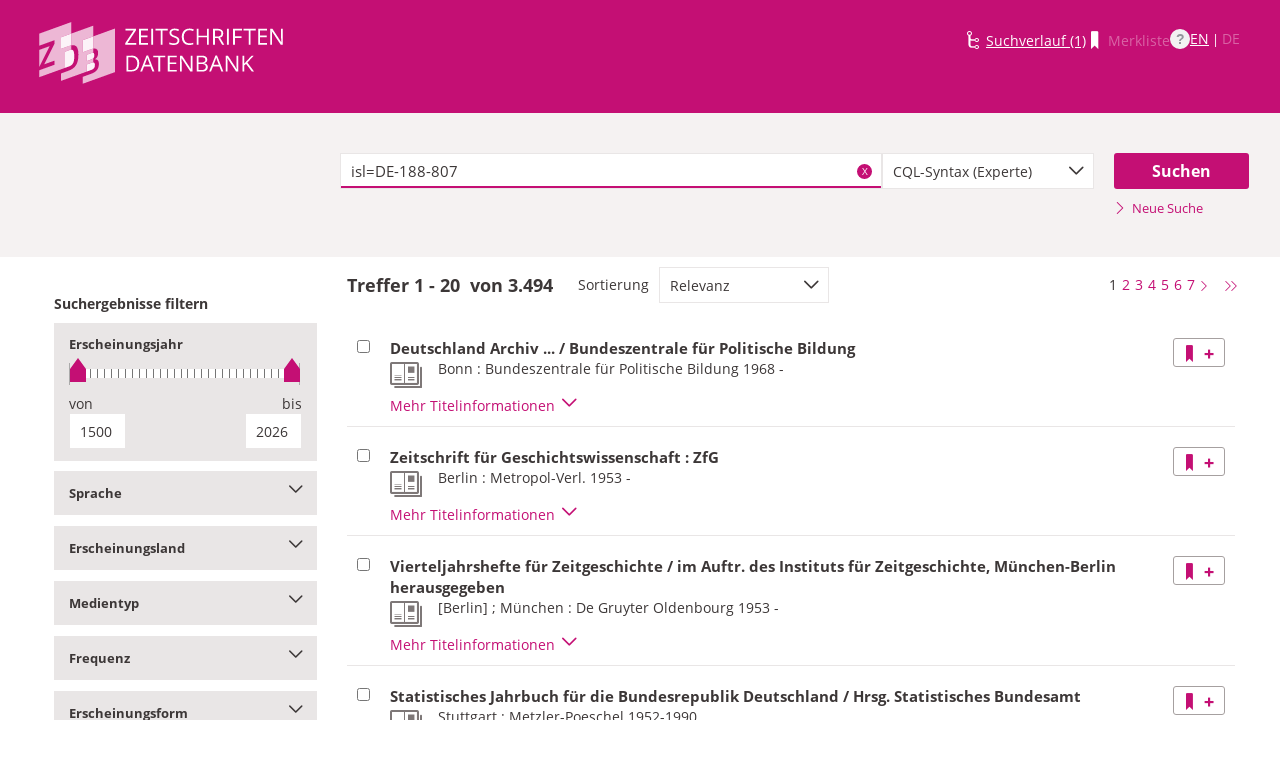

--- FILE ---
content_type: text/html;charset=UTF-8
request_url: https://zdb-katalog.de/list.xhtml?key=cql&t=isl%3DDE-188-807
body_size: 35565
content:
<!DOCTYPE html>

	<html lang="de"><head id="j_idt2"><link type="text/css" rel="stylesheet" href="/javax.faces.resource/theme.css.xhtml?ln=primefaces-aristo&amp;ver=1.28.2" /><link type="text/css" rel="stylesheet" href="/javax.faces.resource/components.css.xhtml?ln=primefaces&amp;v=6.1&amp;ver=1.28.2" /><script type="text/javascript" src="/javax.faces.resource/jquery/jquery.js.xhtml?ln=primefaces&amp;v=6.1&amp;ver=1.28.2"></script><script type="text/javascript" src="/javax.faces.resource/core.js.xhtml?ln=primefaces&amp;v=6.1&amp;ver=1.28.2"></script><script type="text/javascript" src="/javax.faces.resource/components.js.xhtml?ln=primefaces&amp;v=6.1&amp;ver=1.28.2"></script><script type="text/javascript" src="/javax.faces.resource/jquery/jquery-plugins.js.xhtml?ln=primefaces&amp;v=6.1&amp;ver=1.28.2"></script><script type="text/javascript" src="/javax.faces.resource/jsf.js.xhtml?ln=javax.faces&amp;ver=1.28.2"></script><script type="text/javascript">if(window.PrimeFaces){PrimeFaces.settings.locale='de';}</script>
	<meta http-equiv="content-type" content="text/html; charset=UTF-8" />
	<meta http-equiv="refresh" content="3600" />

	<meta name="version" content="b${build.number}_v1.28.2_20251119T102823" />
	<meta name="viewport" content="width=device-width, initial-scale=1, minimum-scale=1.0, user-scalable=yes" />

	<title>ZDB-Katalog - Suchergebnisseite: isl=DE-188-807
	</title><script type="text/javascript" src="/javax.faces.resource/js/primefaces-locale_de.js.xhtml?ln=base&amp;ver=1.28.2"></script><script type="text/javascript" src="/javax.faces.resource/js/zdb.core.js.xhtml?ln=base&amp;ver=1.28.2"></script>
		<meta name="description" content="ZDB Zeitschriftendatenbank" />
		<meta name="keywords" content="ZDB Zeitschriftendatenbank Katalog opac German Union Catalogue Serials" />

	
	<link href="/resources/frontend/stylesheets/fonts/opensans/opensans-woff.css?ver=1.28.2" rel="stylesheet" type="text/css" />
	<link href="/resources/frontend/stylesheets/fonts/opensans/opensans-woff2.css?ver=1.28.2" rel="stylesheet" type="text/css" />

	<link href="/resources/frontend/stylesheets/dist/main.css?ver=1.28.2" rel="stylesheet" type="text/css" />

	<link rel="shortcut icon" href="/resources/frontend/images/ZDB_favicon.png" type="image/x-icon" /><script type="text/javascript" src="/javax.faces.resource/javascripts/dist/lib-bundle.js.xhtml?ln=frontend&amp;ver=1.28.2"></script><script type="text/javascript" src="/javax.faces.resource/javascripts/dist/bundle.js.xhtml?ln=frontend&amp;ver=1.28.2"></script><script type="text/javascript" src="/javax.faces.resource/javascripts/dist/main.min.js.xhtml?ln=frontend&amp;ver=1.28.2"></script>
		
		
		
		
		<script type="text/javascript">
			// var et_pagename = "";
			// var et_areas = "";
			// var et_tval = 0;
			// var et_tsale = 0;
			// var et_tonr = "";
			// var et_basket = "";
		</script>
		<script id="_etLoader" type="text/javascript" charset="UTF-8" data-block-cookies="true" data-secure-code="fKbe3b" src="//code.etracker.com/code/e.js" async="async"></script>
		
		<noscript>
			<link rel="stylesheet" media="all" href="//www.etracker.de/cnt_css.php?et=fKbe3b&amp;v=4.0&amp;java=n&amp;et_easy=0&amp;et_pagename=&amp;et_areas=&amp;et_ilevel=0&amp;et_target=,0,0,0&amp;et_lpage=0&amp;et_trig=0&amp;et_se=0&amp;et_cust=0&amp;et_basket=&amp;et_url=&amp;et_tag=&amp;et_sub=&amp;et_organisation=&amp;et_demographic=" />
		</noscript>
		<script>
            if(typeof(ET_Event) === 'undefined') {
                ET_Event = {click : function() {}};
            }
		</script></head>

<body class=" public">

	<p class="skip-nav">
		<a class="skip-to-main" href="#main">Direkt zum Inhalt</a>
	</p>

	<h1 class="accessibility">Zeitschriften Datenbank
	</h1><div id="page">

		<script type="text/javascript">
  		  window.tb = {js_allCountries: "Alle Erscheinungsländer",js_bestand_close: "Detaillierte Bestandsangaben schließen",js_bestand_open: "Detaillierte Bestandsangaben anzeigen",js_breadcrumbFilter: "Ihre Filter:",js_breadcrumPrefixje: "von",js_breadcrumPrefixjl: "bis",js_chartview_annex: "ist Beilage zu",js_chartview_attachments: "hat Beilagen",js_chartview_attachments_history: "Beilagenhistorie",js_chartview_attachments_history_close: "Beilagenhistorie schließen",js_chartview_attachments_history_open: "Beilagenhistorie öffnen",js_chartview_attachments_whithout_proof: "Beilagen ohne eigenen Titelnachweis in der ZDB",js_chartview_more: "Mehr",js_chartview_other_attachments: "weitere Beilagen:",js_chartview_paralleleditions: "hat Parallelausgaben",js_chartview_predecessor: "hat Vorgänger",js_chartview_successor: "hat Nachfolger",js_countSelected: "# von % ausgewählt",js_form_facet_multiplechoice_text: "Mehrfachauswahl möglich",js_hide_all_details: "Alle Bestände ausblenden",js_hide_relation: "Relation ausblenden",js_ItemDetails: "Details für alle ausblenden",js_ItemDetails_display: "{0} anzeigen",js_ItemDetails_fadeout: "{0} ausblenden",js_less: "Weniger",js_libraries: "Bibliotheken",js_librariesWith_Holdingdata: "Bibliotheken mit Bestand",js_mapinformation: "Karteninformation",js_map_attribution_html: "<a target=\"_blank\" href=\"http://www.openstreetmap.org/\">Karte hergestellt aus OpenStreetMap-Daten</a> | Lizenz: <a rel=\"license\" target=\"_blank\" href=\"http://opendatacommons.org/licenses/odbl/\">Open Database License (ODbL)</a>",js_more: "Mehr",js_noMatches: "Keine Übereinstimmungen",js_of_keyword: "von",js_page_back: "Eine Seite zurück",js_page_first: "Zur ersten Seite",js_page_last: "Zur letzten Seite",js_page_next: "Eine Seite vor",js_page_to: "Zur Seite",js_place_of_distribution: "Verbreitungsorte",js_print_preview_erlaeuterung: "Bitte positionieren Sie den Teil des Graphen, der ausgedruckt werden soll, im grauen Bereich",js_publicationyear_from: "Erscheinungsjahr von",js_publicationyear_to: "Erscheinungsjahr bis",js_scrollup: "nach oben",js_search_countries: "Suchen",js_selected: "ausgewählt",js_show_all_details: "Alle Bestände anzeigen",js_show_linked_relations: "Verknüpfte Titel anzeigen",js_show_more_relations: "Weitere Relationen anzeigen",js_sort_by: "nach",js_sort_code: "Code",js_sort_country: "Erscheinungsländer",js_sort_ddc: "DDC-Sachgruppe",js_sort_names: "Namen",js_tab_label_holdingdata: "Bestand",js_tab_label_holdingdatacomparing: "Bestandsvergleich",js_tab_label_holdingdatamap: "Bestandskarte",js_tab_label_titlehistory: "Titelhistorie",js_tab_label_titlerelations: "Titelrelationen",js_tab_location_map_note_missing_coordinates: "Hinweis: Zu der Bibliothek liegen keine Koordinaten vor. Ihr Standort kann daher nicht angezeigt werden.",js_title_keyword: "Titel",js_zoomInTipLabel: "Hineinzoomen",js_zoomOutTipLabel: "Herauszoomen"};
  		  window.contextPathBase = "";
  		</script>

		
		<div id="header" class="clearfix">
			<div class="inner row">
				<div class="box-logo"><a id="homelink" href="/index.xhtml" class="ui-link ui-widget logo" title="Homelink"><img src="/javax.faces.resource/images/zdb_logo_weiss.svg.xhtml?ln=frontend&amp;ver=1.28.2" alt="Logo der Zeitschriftendatenbank; Link zur Startseite des ZDB-Katalogs" title="Logo der Zeitschriftendatenbank; Link zur Startseite des ZDB-Katalogs" width="100%" /></a>
				</div>
				<div class="box-logo-small"><a id="homelink-small" href="/index.xhtml" class="ui-link ui-widget logo" title="Homelink"><img src="/javax.faces.resource/images/zdb_logo_ohne_text_weiss.svg.xhtml?ln=frontend&amp;ver=1.28.2" alt="Logo der Zeitschriftendatenbank; Link zur Startseite des ZDB-Katalogs" title="Logo der Zeitschriftendatenbank; Link zur Startseite des ZDB-Katalogs" width="100%" /></a>
				</div><div id="mainnav" class="clearfix">
						<h1 class="accessibility">Hauptnavigation</h1>
						<ul class="watchlist list-inline" aria-live="polite" aria-atomic="true">
							<li><span class="icon icon-icon_suchverlauf"></span><a id="historyLink" href="/history.xhtml" class="ui-link ui-widget" title="Der Suchverlauf hat Einträge.">Suchverlauf (1)</a></li>
							<li><span class="icon icon-icon_merkliste"></span><span id="watchlistLink" class="ui-link ui-widget ui-state-disabled link--lightest">Merkliste</span></li>

							<li class="helpLinkWrapper"><a id="helpLink" href="/help.xhtml" class="ui-link ui-widget" tabindex="0" title="Hilfe anzeigen">
									<div class="helpIcon">
										<div class="questionmark">?</div>
									</div></a></li>
							<li class="languageWrapper">
<form id="j_idt39" name="j_idt39" method="post" action="/list.xhtml" enctype="application/x-www-form-urlencoded">
<input type="hidden" name="j_idt39" value="j_idt39" />
<a id="j_idt39:j_idt41:0:languageSwitchLink" href="#" class="ui-commandlink ui-widget languageSwitchLink EN" aria-label="Link zur englischen Sprachversion" onclick="PrimeFaces.ab({s:&quot;j_idt39:j_idt41:0:languageSwitchLink&quot;,p:&quot;j_idt39:j_idt41:0:languageSwitchLink&quot;,u:&quot;page footer&quot;,onco:function(xhr,status,args){ZDB.ExtendElaDcz.initialized=false; ZDB.Start(); ZDB.AdditionalFunctions.handleTabChange();;}});return false;" title="Link zur englischen Sprachversion">EN</a> | <span id="j_idt39:j_idt41:1:languageSwitchLink" class="ui-commandlink ui-widget ui-state-disabled languageSwitchLink DE">DE</span><input type="hidden" name="javax.faces.ViewState" id="j_id1:javax.faces.ViewState:0" value="7626353330669508013:-5795503734706407532" />
</form></li>
						</ul></div>
			</div>
		</div>

		
		<div class="page-content clearfix">
			<a id="main"></a>

			<h1 class="accessibility">Inhalt</h1>
					<div id="messagesBox">
					</div>

			<div class="contentContainer">
<form id="mainForm" name="mainForm" method="post" action="/list.xhtml" enctype="application/x-www-form-urlencoded">
<input type="hidden" name="mainForm" value="mainForm" />

      <div class="layout-heroContent hero-compact">
        <div class="inner">

		<div class="row">
			<div class="col colspan-9--wide--no-gutters colstart-2">
				<div class="input-group"><label for="mainForm:searchTermFilter:searchTerm" class="accessibility">Suche</label>
					<div class="search-wrapper"><input id="mainForm:searchTermFilter:searchTerm" name="mainForm:searchTermFilter:searchTerm" type="text" value="isl=DE-188-807" placeholder="Bitte geben Sie einen Suchbegriff ein" title="Sucheingabefeld" onfocus="ZDB.Focus.setCaretPosition();" class="ui-inputfield ui-inputtext ui-widget ui-state-default ui-corner-all textfield focusOnLoad search-box" /><script id="mainForm:searchTermFilter:searchTerm_s" type="text/javascript">PrimeFaces.cw("InputText","widget_mainForm_searchTermFilter_searchTerm",{id:"mainForm:searchTermFilter:searchTerm"});</script>
						<button type="button" class="close-icon" onclick="ZDB.clearSearchField(this)" title="Suchbegriffe löschen" aria-label="Suchbegriffe löschen">X</button>
					</div>
				</div>
			</div>
			
			<div class="col colspan-3">
				<div class="js-selectBoxIt"><select id="mainForm:searchTermFilter:searchKey:select" name="mainForm:searchTermFilter:searchKey:select" class="selectfield js-init" size="1" onchange="jsf.util.chain(this,event,'ET_Event.click(\'DrillDownSuche_\'+this.value.toUpperCase(), \'\')','mojarra.ab(this,event,\'valueChange\',\'@none\',\'@none\')')">	<option value="all">Alle Felder</option>
	<option value="tit">Titelstichworte</option>
	<option value="tst">Titel exakt</option>
	<option value="koe">Körperschaft</option>
	<option value="iss">ISSN</option>
	<option value="ort">Verlagsort</option>
	<option value="voz">Verbreitungsort Zeitungen</option>
	<option value="cql" selected="selected">CQL-Syntax (Experte)</option>
</select>
				</div>
				
			</div><div class="col colspan-2 col-searchButton"><input id="mainForm:searchTermFilter:j_idt66:searchBtn" type="submit" name="mainForm:searchTermFilter:j_idt66:searchBtn" value="Suchen" title="Suchen" class="btn btn-submit btn-large" onclick="$('#mainForm\\:tabView\\:library').attr('disabled', true); ZDB.showLoadIndicator();" /><a id="mainForm:searchTermFilter:j_idt66:newSearchLnk" href="/index.xhtml" class="ui-link ui-widget show-cql-search">
      <span class="icon icon-pfeil_rechts"></span>
      Neue Suche
    </a></div>
			
		</div>

			
			<div class="row">
				<div class="col colspan-12--no-gutters colstart-2">
		<div class="container" id="mainForm:j_idt87">
		</div>
				</div>
			</div>
        </div>
      </div>
      <div class="layout-container">
			<h2 class="accessibility">Suchergebnisse</h2>

			<h3 class="accessibility">Suchergebisse filtern</h3><div class="container-toggle-sidebar">
				<a href="#" class="js-toggle-trigger js-toggle-trigger--box" title="Filter zum Einschränken der Suchergebnisse anzeigen" data-prefix="Filter zum Einschränken der Suchergebnisse" data-toggle-id="uid_filter-sidebar"> <span class="icon icon-pfeil_unten"></span> Ergebnisliste filtern
				</a></div>

			<div class="layout-sidebar js-toggle-content" id="filter-sidebar" data-toggle-id="uid_filter-sidebar">
					<div id="sidebar-headline" class="h__font-bold">Suchergebnisse filtern</div>
					<fieldset>
  
  <div class="l__solidbox"><div id="mainForm:yearSlider" class="m__timeline m__timeline--small" aria-live="polite" aria-atomic="true">
			<div class="label fs-small">
				<h4>Erscheinungsjahr
				</h4>
			</div>

			<div role="slider" aria-valuemax="1500" aria-valuemin="1500" class="input-group js-nouislider noUi-extended js-init" aria-valuenow="0" data-minyear="1500" onchange="ET_Event.click('BestandsnachweisJahrgang', '')" data-maxyear="2026"></div>
			<div class="row">
				<div class="col colspan-8"><label for="mainForm:yearFrom" class="h__block h__ta-left">von</label><input id="mainForm:yearFrom" type="text" name="mainForm:yearFrom" autocomplete="off" value="1500" class="cf input-year input-year-min js-yearFields-listener textfield textfield--short h__left" maxlength="4" size="4" placeholder="1500" />
				</div>
				<div class="col colspan-8 col-last"><label for="mainForm:yearTo" class="h__block h__ta-right">bis</label><input id="mainForm:yearTo" type="text" name="mainForm:yearTo" autocomplete="off" value="2026" class="cf input-year input-year-max js-yearFields-listener textfield textfield--short h__right" maxlength="4" size="4" placeholder="2026" />
				</div>
			</div><script type="text/javascript">
        $('.js-nouislider').on('change', function(event, vals) {
          $('#mainForm\\:yearFrom').change();
          $('#mainForm\\:yearTo').change();
        })
      </script><input id="mainForm:chooseBtn" type="submit" name="mainForm:chooseBtn" value="Übernehmen" class="btn btn-submit" onclick="jsf.util.chain(this,event,'ZDB.showLoadIndicator()','mojarra.ab(this,event,\'action\',\'@form\',\'@form devInfo\',{\'onevent\':ZDB.Start})');return false" /></div>
	</div>
					</fieldset>
					<fieldset>
			<div class="togglebox facetbox" id="multifacet_div_spr">
				<h4>
					<a href="#" class="js-toggle-trigger js-toggle-trigger--box js-init facetLink" data-toggle-id="multifacet_toggle_spr" data-multichoice="1" title="Sprache anzeigen (Mehrfachauswahl möglich)" data-prefix="Sprache">Sprache<span class="icon icon-pfeil_unten"></span>
					</a>
				</h4>

				<div class="js-toggle-content" tabindex="-1" id="multifacet_togglediv_spr" data-toggle-id="multifacet_toggle_spr">

					<div class="js-filterable"><div id="mainForm:j_idt132:multifacet_cb_spr">
<label title="Deutsch" class="h__block js-hidable"><input name="mainForm:j_idt132:multifacet_cb_spr" id="mainForm:j_idt132:multifacet_cb_spr:0" value="ger" type="checkbox" /><span class="label-checkbox"> Deutsch (2.301)</span></label><label title="Englisch" class="h__block js-hidable"><input name="mainForm:j_idt132:multifacet_cb_spr" id="mainForm:j_idt132:multifacet_cb_spr:1" value="eng" type="checkbox" /><span class="label-checkbox"> Englisch (492)</span></label><label title="Französisch" class="h__block js-hidable"><input name="mainForm:j_idt132:multifacet_cb_spr" id="mainForm:j_idt132:multifacet_cb_spr:2" value="fre" type="checkbox" /><span class="label-checkbox"> Französisch (277)</span></label><label title="Italienisch" class="h__block js-hidable"><input name="mainForm:j_idt132:multifacet_cb_spr" id="mainForm:j_idt132:multifacet_cb_spr:3" value="ita" type="checkbox" /><span class="label-checkbox"> Italienisch (142)</span></label><label title="Polnisch" class="h__block js-hidable"><input name="mainForm:j_idt132:multifacet_cb_spr" id="mainForm:j_idt132:multifacet_cb_spr:4" value="pol" type="checkbox" /><span class="label-checkbox"> Polnisch (31)</span></label><label title="Niederländisch" class="h__block js-hidable"><input name="mainForm:j_idt132:multifacet_cb_spr" id="mainForm:j_idt132:multifacet_cb_spr:5" value="dut" type="checkbox" /><span class="label-checkbox"> Niederländisch (29)</span></label><label title="Schwedisch" class="h__block js-hidable"><input name="mainForm:j_idt132:multifacet_cb_spr" id="mainForm:j_idt132:multifacet_cb_spr:6" value="swe" type="checkbox" /><span class="label-checkbox"> Schwedisch (21)</span></label><label title="Russisch" class="h__block js-hidable"><input name="mainForm:j_idt132:multifacet_cb_spr" id="mainForm:j_idt132:multifacet_cb_spr:7" value="rus" type="checkbox" /><span class="label-checkbox"> Russisch (15)</span></label><label title="Tschechisch" class="h__block js-hidable"><input name="mainForm:j_idt132:multifacet_cb_spr" id="mainForm:j_idt132:multifacet_cb_spr:8" value="cze" type="checkbox" /><span class="label-checkbox"> Tschechisch (14)</span></label><label title="Latein" class="h__block js-hidable"><input name="mainForm:j_idt132:multifacet_cb_spr" id="mainForm:j_idt132:multifacet_cb_spr:9" value="lat" type="checkbox" /><span class="label-checkbox"> Latein (14)</span></label><label title="Mehrere Sprachen" class="h__block js-hidable"><input name="mainForm:j_idt132:multifacet_cb_spr" id="mainForm:j_idt132:multifacet_cb_spr:10" value="mul" type="checkbox" /><span class="label-checkbox"> Mehrere Sprachen (14)</span></label><label title="Dänisch" class="h__block js-hidable"><input name="mainForm:j_idt132:multifacet_cb_spr" id="mainForm:j_idt132:multifacet_cb_spr:11" value="dan" type="checkbox" /><span class="label-checkbox"> Dänisch (12)</span></label><label title="Spanisch" class="h__block js-hidable"><input name="mainForm:j_idt132:multifacet_cb_spr" id="mainForm:j_idt132:multifacet_cb_spr:12" value="spa" type="checkbox" /><span class="label-checkbox"> Spanisch (11)</span></label><label title="Japanisch" class="h__block js-hidable"><input name="mainForm:j_idt132:multifacet_cb_spr" id="mainForm:j_idt132:multifacet_cb_spr:13" value="jpn" type="checkbox" /><span class="label-checkbox"> Japanisch (9)</span></label><label title="Ungarisch" class="h__block js-hidable"><input name="mainForm:j_idt132:multifacet_cb_spr" id="mainForm:j_idt132:multifacet_cb_spr:14" value="hun" type="checkbox" /><span class="label-checkbox"> Ungarisch (6)</span></label><label title="Rumänisch, Moldauisch" class="h__block js-hidable"><input name="mainForm:j_idt132:multifacet_cb_spr" id="mainForm:j_idt132:multifacet_cb_spr:15" value="rum" type="checkbox" /><span class="label-checkbox"> Rumänisch, Moldauisch (5)</span></label><label title="Chinesisch" class="h__block js-hidable"><input name="mainForm:j_idt132:multifacet_cb_spr" id="mainForm:j_idt132:multifacet_cb_spr:16" value="chi" type="checkbox" /><span class="label-checkbox"> Chinesisch (4)</span></label><label title="Hindi" class="h__block js-hidable"><input name="mainForm:j_idt132:multifacet_cb_spr" id="mainForm:j_idt132:multifacet_cb_spr:17" value="hin" type="checkbox" /><span class="label-checkbox"> Hindi (3)</span></label><label title="Arabisch" class="h__block js-hidable"><input name="mainForm:j_idt132:multifacet_cb_spr" id="mainForm:j_idt132:multifacet_cb_spr:18" value="ara" type="checkbox" /><span class="label-checkbox"> Arabisch (2)</span></label><label title="Bulgarisch" class="h__block js-hidable"><input name="mainForm:j_idt132:multifacet_cb_spr" id="mainForm:j_idt132:multifacet_cb_spr:19" value="bul" type="checkbox" /><span class="label-checkbox"> Bulgarisch (2)</span></label><label title="Griechisch" class="h__block js-hidable"><input name="mainForm:j_idt132:multifacet_cb_spr" id="mainForm:j_idt132:multifacet_cb_spr:20" value="grc" type="checkbox" /><span class="label-checkbox"> Griechisch (2)</span></label><label title="Neugriechisch" class="h__block js-hidable"><input name="mainForm:j_idt132:multifacet_cb_spr" id="mainForm:j_idt132:multifacet_cb_spr:21" value="gre" type="checkbox" /><span class="label-checkbox"> Neugriechisch (2)</span></label><label title="Kroatisch" class="h__block js-hidable"><input name="mainForm:j_idt132:multifacet_cb_spr" id="mainForm:j_idt132:multifacet_cb_spr:22" value="hrv" type="checkbox" /><span class="label-checkbox"> Kroatisch (2)</span></label><label title="Koreanisch" class="h__block js-hidable"><input name="mainForm:j_idt132:multifacet_cb_spr" id="mainForm:j_idt132:multifacet_cb_spr:23" value="kor" type="checkbox" /><span class="label-checkbox"> Koreanisch (2)</span></label><label title="Norwegisch" class="h__block js-hidable"><input name="mainForm:j_idt132:multifacet_cb_spr" id="mainForm:j_idt132:multifacet_cb_spr:24" value="nor" type="checkbox" /><span class="label-checkbox"> Norwegisch (2)</span></label><label title="Bengali" class="h__block js-hidable"><input name="mainForm:j_idt132:multifacet_cb_spr" id="mainForm:j_idt132:multifacet_cb_spr:25" value="ben" type="checkbox" /><span class="label-checkbox"> Bengali (1)</span></label><label title="Katalanisch" class="h__block js-hidable"><input name="mainForm:j_idt132:multifacet_cb_spr" id="mainForm:j_idt132:multifacet_cb_spr:26" value="cat" type="checkbox" /><span class="label-checkbox"> Katalanisch (1)</span></label><label title="Finnisch" class="h__block js-hidable"><input name="mainForm:j_idt132:multifacet_cb_spr" id="mainForm:j_idt132:multifacet_cb_spr:27" value="fin" type="checkbox" /><span class="label-checkbox"> Finnisch (1)</span></label><label title="Luxemburgisch" class="h__block js-hidable"><input name="mainForm:j_idt132:multifacet_cb_spr" id="mainForm:j_idt132:multifacet_cb_spr:28" value="ltz" type="checkbox" /><span class="label-checkbox"> Luxemburgisch (1)</span></label><label title="Nepali" class="h__block js-hidable"><input name="mainForm:j_idt132:multifacet_cb_spr" id="mainForm:j_idt132:multifacet_cb_spr:29" value="nep" type="checkbox" /><span class="label-checkbox"> Nepali (1)</span></label><label title="Slowakisch" class="h__block js-hidable"><input name="mainForm:j_idt132:multifacet_cb_spr" id="mainForm:j_idt132:multifacet_cb_spr:30" value="slo" type="checkbox" /><span class="label-checkbox"> Slowakisch (1)</span></label><label title="Serbisch" class="h__block js-hidable"><input name="mainForm:j_idt132:multifacet_cb_spr" id="mainForm:j_idt132:multifacet_cb_spr:31" value="srp" type="checkbox" /><span class="label-checkbox"> Serbisch (1)</span></label><label title="Türkisch" class="h__block js-hidable"><input name="mainForm:j_idt132:multifacet_cb_spr" id="mainForm:j_idt132:multifacet_cb_spr:32" value="tur" type="checkbox" /><span class="label-checkbox"> Türkisch (1)</span></label><label title="Ukrainisch" class="h__block js-hidable"><input name="mainForm:j_idt132:multifacet_cb_spr" id="mainForm:j_idt132:multifacet_cb_spr:33" value="ukr" type="checkbox" /><span class="label-checkbox"> Ukrainisch (1)</span></label></div>
					</div>
				</div>
				<div class="js-toggle-content h-bg-box--default facet-submit" data-toggle-id="multifacet_toggle_spr"><input id="mainForm:j_idt132:multifacet_apply_spr" type="submit" name="mainForm:j_idt132:multifacet_apply_spr" value="Filter anwenden" style="" class="btn btn-submit" onclick="ZDB.showLoadIndicator(); ET_Event.click('FacetteSuche_Sprache', '')" />
				</div>
			</div>
					</fieldset>
					<fieldset>
			<div class="togglebox facetbox" id="multifacet_div_ela">
				<h4>
					<a href="#" class="js-toggle-trigger js-toggle-trigger--box js-init facetLink" data-toggle-id="multifacet_toggle_ela" data-multichoice="1" title="Erscheinungsland anzeigen (Mehrfachauswahl möglich)" data-prefix="Erscheinungsland">Erscheinungsland<span class="icon icon-pfeil_unten"></span>
					</a>
				</h4>

				<div class="js-toggle-content" tabindex="-1" id="multifacet_togglediv_ela" data-toggle-id="multifacet_toggle_ela">
						<label for="input_ela" class="accessibility">Erscheinungsland suchen</label>
						<input id="input_ela" type="text" class="textfield textfield-facetfilter" placeholder="Erscheinungsland suchen" autocomplete="off" />
						<span class="no-matches hidden">Keine Übereinstimmungen</span>

					<div class="js-filterable"><div id="mainForm:j_idt155:multifacet_cb_ela">
<label title="Deutschland" class="h__block js-hidable"><input name="mainForm:j_idt155:multifacet_cb_ela" id="mainForm:j_idt155:multifacet_cb_ela:0" value="XA-DE" type="checkbox" /><span class="label-checkbox"> Deutschland (1.260)</span></label><label title="Deutsches Reich; Deutschland 1945 - 1949" class="h__block js-hidable"><input name="mainForm:j_idt155:multifacet_cb_ela" id="mainForm:j_idt155:multifacet_cb_ela:1" value="XA-DXDE" type="checkbox" /><span class="label-checkbox"> Deutsches Reich; Deutschland 1945 - 1949 (823)</span></label><label title="Frankreich" class="h__block js-hidable"><input name="mainForm:j_idt155:multifacet_cb_ela" id="mainForm:j_idt155:multifacet_cb_ela:2" value="XA-FR" type="checkbox" /><span class="label-checkbox"> Frankreich (232)</span></label><label title="Italien" class="h__block js-hidable"><input name="mainForm:j_idt155:multifacet_cb_ela" id="mainForm:j_idt155:multifacet_cb_ela:3" value="XA-IT" type="checkbox" /><span class="label-checkbox"> Italien (216)</span></label><label title="Vereinigte Staaten, USA, United States" class="h__block js-hidable"><input name="mainForm:j_idt155:multifacet_cb_ela" id="mainForm:j_idt155:multifacet_cb_ela:4" value="XD-US" type="checkbox" /><span class="label-checkbox"> Vereinigte Staaten, USA, United States (202)</span></label><label title="Vereinigtes Königreich, Großbritannien" class="h__block js-hidable"><input name="mainForm:j_idt155:multifacet_cb_ela" id="mainForm:j_idt155:multifacet_cb_ela:5" value="XA-GB" type="checkbox" /><span class="label-checkbox"> Vereinigtes Königreich, Großbritannien (163)</span></label><label title="Österreich" class="h__block js-hidable"><input name="mainForm:j_idt155:multifacet_cb_ela" id="mainForm:j_idt155:multifacet_cb_ela:6" value="XA-AT" type="checkbox" /><span class="label-checkbox"> Österreich (154)</span></label><label title="Deutschland, DDR" class="h__block js-hidable"><input name="mainForm:j_idt155:multifacet_cb_ela" id="mainForm:j_idt155:multifacet_cb_ela:7" value="XA-DDDE" type="checkbox" /><span class="label-checkbox"> Deutschland, DDR (137)</span></label><label title="Schweiz" class="h__block js-hidable"><input name="mainForm:j_idt155:multifacet_cb_ela" id="mainForm:j_idt155:multifacet_cb_ela:8" value="XA-CH" type="checkbox" /><span class="label-checkbox"> Schweiz (99)</span></label><label title="Belgien" class="h__block js-hidable"><input name="mainForm:j_idt155:multifacet_cb_ela" id="mainForm:j_idt155:multifacet_cb_ela:9" value="XA-BE" type="checkbox" /><span class="label-checkbox"> Belgien (76)</span></label><label title="Niederlande" class="h__block js-hidable"><input name="mainForm:j_idt155:multifacet_cb_ela" id="mainForm:j_idt155:multifacet_cb_ela:10" value="XA-NL" type="checkbox" /><span class="label-checkbox"> Niederlande (74)</span></label><label title="Polen" class="h__block js-hidable"><input name="mainForm:j_idt155:multifacet_cb_ela" id="mainForm:j_idt155:multifacet_cb_ela:11" value="XA-PL" type="checkbox" /><span class="label-checkbox"> Polen (44)</span></label><label title="Tschechoslowakei ( - 31.12.1992)" class="h__block js-hidable"><input name="mainForm:j_idt155:multifacet_cb_ela" id="mainForm:j_idt155:multifacet_cb_ela:12" value="XA-CSHH" type="checkbox" /><span class="label-checkbox"> Tschechoslowakei ( - 31.12.1992) (35)</span></label><label title="Indien" class="h__block js-hidable"><input name="mainForm:j_idt155:multifacet_cb_ela" id="mainForm:j_idt155:multifacet_cb_ela:13" value="XB-IN" type="checkbox" /><span class="label-checkbox"> Indien (34)</span></label><label title="Schweden" class="h__block js-hidable"><input name="mainForm:j_idt155:multifacet_cb_ela" id="mainForm:j_idt155:multifacet_cb_ela:14" value="XA-SE" type="checkbox" /><span class="label-checkbox"> Schweden (28)</span></label><label title="Österreich ( - 12.11.1918)" class="h__block js-hidable"><input name="mainForm:j_idt155:multifacet_cb_ela" id="mainForm:j_idt155:multifacet_cb_ela:15" value="XA-AAAT" type="checkbox" /><span class="label-checkbox"> Österreich ( - 12.11.1918) (22)</span></label><label title="Dänemark" class="h__block js-hidable"><input name="mainForm:j_idt155:multifacet_cb_ela" id="mainForm:j_idt155:multifacet_cb_ela:16" value="XA-DK" type="checkbox" /><span class="label-checkbox"> Dänemark (21)</span></label><label title="Ungarn" class="h__block js-hidable"><input name="mainForm:j_idt155:multifacet_cb_ela" id="mainForm:j_idt155:multifacet_cb_ela:17" value="XA-HU" type="checkbox" /><span class="label-checkbox"> Ungarn (20)</span></label><label title="Tschechische Republik" class="h__block js-hidable"><input name="mainForm:j_idt155:multifacet_cb_ela" id="mainForm:j_idt155:multifacet_cb_ela:18" value="XA-CZ" type="checkbox" /><span class="label-checkbox"> Tschechische Republik (17)</span></label><label title="Spanien" class="h__block js-hidable"><input name="mainForm:j_idt155:multifacet_cb_ela" id="mainForm:j_idt155:multifacet_cb_ela:19" value="XA-ES" type="checkbox" /><span class="label-checkbox"> Spanien (16)</span></label><label title="Japan" class="h__block js-hidable"><input name="mainForm:j_idt155:multifacet_cb_ela" id="mainForm:j_idt155:multifacet_cb_ela:20" value="XB-JP" type="checkbox" /><span class="label-checkbox"> Japan (14)</span></label><label title="Sowjetunion, UdSSR (-31.12.1991)" class="h__block js-hidable"><input name="mainForm:j_idt155:multifacet_cb_ela" id="mainForm:j_idt155:multifacet_cb_ela:21" value="XA-SUHH" type="checkbox" /><span class="label-checkbox"> Sowjetunion, UdSSR (-31.12.1991) (13)</span></label><label title="Luxemburg" class="h__block js-hidable"><input name="mainForm:j_idt155:multifacet_cb_ela" id="mainForm:j_idt155:multifacet_cb_ela:22" value="XA-LU" type="checkbox" /><span class="label-checkbox"> Luxemburg (11)</span></label><label title="Rumänien" class="h__block js-hidable"><input name="mainForm:j_idt155:multifacet_cb_ela" id="mainForm:j_idt155:multifacet_cb_ela:23" value="XA-RO" type="checkbox" /><span class="label-checkbox"> Rumänien (10)</span></label><label title="Russland" class="h__block js-hidable"><input name="mainForm:j_idt155:multifacet_cb_ela" id="mainForm:j_idt155:multifacet_cb_ela:24" value="XA-RU" type="checkbox" /><span class="label-checkbox"> Russland (9)</span></label><label title="Kanada" class="h__block js-hidable"><input name="mainForm:j_idt155:multifacet_cb_ela" id="mainForm:j_idt155:multifacet_cb_ela:25" value="XD-CA" type="checkbox" /><span class="label-checkbox"> Kanada (8)</span></label><label title="Griechenland" class="h__block js-hidable"><input name="mainForm:j_idt155:multifacet_cb_ela" id="mainForm:j_idt155:multifacet_cb_ela:26" value="XA-GR" type="checkbox" /><span class="label-checkbox"> Griechenland (6)</span></label><label title="Norwegen" class="h__block js-hidable"><input name="mainForm:j_idt155:multifacet_cb_ela" id="mainForm:j_idt155:multifacet_cb_ela:27" value="XA-NO" type="checkbox" /><span class="label-checkbox"> Norwegen (5)</span></label><label title="Hongkong" class="h__block js-hidable"><input name="mainForm:j_idt155:multifacet_cb_ela" id="mainForm:j_idt155:multifacet_cb_ela:28" value="XB-HK" type="checkbox" /><span class="label-checkbox"> Hongkong (5)</span></label><label title="Israel" class="h__block js-hidable"><input name="mainForm:j_idt155:multifacet_cb_ela" id="mainForm:j_idt155:multifacet_cb_ela:29" value="XB-IL" type="checkbox" /><span class="label-checkbox"> Israel (4)</span></label><label title="Korea Republik" class="h__block js-hidable"><input name="mainForm:j_idt155:multifacet_cb_ela" id="mainForm:j_idt155:multifacet_cb_ela:30" value="XB-KR" type="checkbox" /><span class="label-checkbox"> Korea Republik (4)</span></label><label title="Sri Lanka" class="h__block js-hidable"><input name="mainForm:j_idt155:multifacet_cb_ela" id="mainForm:j_idt155:multifacet_cb_ela:31" value="XB-LK" type="checkbox" /><span class="label-checkbox"> Sri Lanka (4)</span></label><label title="Bulgarien" class="h__block js-hidable"><input name="mainForm:j_idt155:multifacet_cb_ela" id="mainForm:j_idt155:multifacet_cb_ela:32" value="XA-BG" type="checkbox" /><span class="label-checkbox"> Bulgarien (3)</span></label><label title="Finnland" class="h__block js-hidable"><input name="mainForm:j_idt155:multifacet_cb_ela" id="mainForm:j_idt155:multifacet_cb_ela:33" value="XA-FI" type="checkbox" /><span class="label-checkbox"> Finnland (3)</span></label><label title="Irland" class="h__block js-hidable"><input name="mainForm:j_idt155:multifacet_cb_ela" id="mainForm:j_idt155:multifacet_cb_ela:34" value="XA-IE" type="checkbox" /><span class="label-checkbox"> Irland (3)</span></label><label title="Jugoslawien" class="h__block js-hidable"><input name="mainForm:j_idt155:multifacet_cb_ela" id="mainForm:j_idt155:multifacet_cb_ela:35" value="XA-YUCS" type="checkbox" /><span class="label-checkbox"> Jugoslawien (3)</span></label><label title="Bangladesch" class="h__block js-hidable"><input name="mainForm:j_idt155:multifacet_cb_ela" id="mainForm:j_idt155:multifacet_cb_ela:36" value="XB-BD" type="checkbox" /><span class="label-checkbox"> Bangladesch (3)</span></label><label title="Pakistan" class="h__block js-hidable"><input name="mainForm:j_idt155:multifacet_cb_ela" id="mainForm:j_idt155:multifacet_cb_ela:37" value="XB-PK" type="checkbox" /><span class="label-checkbox"> Pakistan (3)</span></label><label title="Taiwan" class="h__block js-hidable"><input name="mainForm:j_idt155:multifacet_cb_ela" id="mainForm:j_idt155:multifacet_cb_ela:38" value="XB-TW" type="checkbox" /><span class="label-checkbox"> Taiwan (3)</span></label><label title="Senegal" class="h__block js-hidable"><input name="mainForm:j_idt155:multifacet_cb_ela" id="mainForm:j_idt155:multifacet_cb_ela:39" value="XC-SN" type="checkbox" /><span class="label-checkbox"> Senegal (3)</span></label><label title="Südafrika" class="h__block js-hidable"><input name="mainForm:j_idt155:multifacet_cb_ela" id="mainForm:j_idt155:multifacet_cb_ela:40" value="XC-ZA" type="checkbox" /><span class="label-checkbox"> Südafrika (3)</span></label><label title="Slowakei" class="h__block js-hidable"><input name="mainForm:j_idt155:multifacet_cb_ela" id="mainForm:j_idt155:multifacet_cb_ela:41" value="XA-SK" type="checkbox" /><span class="label-checkbox"> Slowakei (2)</span></label><label title="Heiliger Stuhl (Vatikanstadt)" class="h__block js-hidable"><input name="mainForm:j_idt155:multifacet_cb_ela" id="mainForm:j_idt155:multifacet_cb_ela:42" value="XA-VA" type="checkbox" /><span class="label-checkbox"> Heiliger Stuhl (Vatikanstadt) (2)</span></label><label title="Nepal" class="h__block js-hidable"><input name="mainForm:j_idt155:multifacet_cb_ela" id="mainForm:j_idt155:multifacet_cb_ela:43" value="XB-NP" type="checkbox" /><span class="label-checkbox"> Nepal (2)</span></label><label title="Singapur" class="h__block js-hidable"><input name="mainForm:j_idt155:multifacet_cb_ela" id="mainForm:j_idt155:multifacet_cb_ela:44" value="XB-SG" type="checkbox" /><span class="label-checkbox"> Singapur (2)</span></label><label title="Nigeria" class="h__block js-hidable"><input name="mainForm:j_idt155:multifacet_cb_ela" id="mainForm:j_idt155:multifacet_cb_ela:45" value="XC-NG" type="checkbox" /><span class="label-checkbox"> Nigeria (2)</span></label><label title="Serbien und Montenegro" class="h__block js-hidable"><input name="mainForm:j_idt155:multifacet_cb_ela" id="mainForm:j_idt155:multifacet_cb_ela:46" value="XA-CSXX" type="checkbox" /><span class="label-checkbox"> Serbien und Montenegro (1)</span></label><label title="Liechtenstein" class="h__block js-hidable"><input name="mainForm:j_idt155:multifacet_cb_ela" id="mainForm:j_idt155:multifacet_cb_ela:47" value="XA-LI" type="checkbox" /><span class="label-checkbox"> Liechtenstein (1)</span></label><label title="Lettland" class="h__block js-hidable"><input name="mainForm:j_idt155:multifacet_cb_ela" id="mainForm:j_idt155:multifacet_cb_ela:48" value="XA-LV" type="checkbox" /><span class="label-checkbox"> Lettland (1)</span></label><label title="Monaco" class="h__block js-hidable"><input name="mainForm:j_idt155:multifacet_cb_ela" id="mainForm:j_idt155:multifacet_cb_ela:49" value="XA-MC" type="checkbox" /><span class="label-checkbox"> Monaco (1)</span></label><label title="Portugal" class="h__block js-hidable"><input name="mainForm:j_idt155:multifacet_cb_ela" id="mainForm:j_idt155:multifacet_cb_ela:50" value="XA-PT" type="checkbox" /><span class="label-checkbox"> Portugal (1)</span></label><label title="Serbien" class="h__block js-hidable"><input name="mainForm:j_idt155:multifacet_cb_ela" id="mainForm:j_idt155:multifacet_cb_ela:51" value="XA-RS" type="checkbox" /><span class="label-checkbox"> Serbien (1)</span></label><label title="Vereinigte Arabische Emirate" class="h__block js-hidable"><input name="mainForm:j_idt155:multifacet_cb_ela" id="mainForm:j_idt155:multifacet_cb_ela:52" value="XB-AE" type="checkbox" /><span class="label-checkbox"> Vereinigte Arabische Emirate (1)</span></label><label title="Türkei" class="h__block js-hidable"><input name="mainForm:j_idt155:multifacet_cb_ela" id="mainForm:j_idt155:multifacet_cb_ela:53" value="XB-TR" type="checkbox" /><span class="label-checkbox"> Türkei (1)</span></label><label title="Algerien" class="h__block js-hidable"><input name="mainForm:j_idt155:multifacet_cb_ela" id="mainForm:j_idt155:multifacet_cb_ela:54" value="XC-DZ" type="checkbox" /><span class="label-checkbox"> Algerien (1)</span></label><label title="Äthiopien" class="h__block js-hidable"><input name="mainForm:j_idt155:multifacet_cb_ela" id="mainForm:j_idt155:multifacet_cb_ela:55" value="XC-ET" type="checkbox" /><span class="label-checkbox"> Äthiopien (1)</span></label><label title="Kenya" class="h__block js-hidable"><input name="mainForm:j_idt155:multifacet_cb_ela" id="mainForm:j_idt155:multifacet_cb_ela:56" value="XC-KE" type="checkbox" /><span class="label-checkbox"> Kenya (1)</span></label><label title="Marokko" class="h__block js-hidable"><input name="mainForm:j_idt155:multifacet_cb_ela" id="mainForm:j_idt155:multifacet_cb_ela:57" value="XC-MA" type="checkbox" /><span class="label-checkbox"> Marokko (1)</span></label><label title="Tunesien" class="h__block js-hidable"><input name="mainForm:j_idt155:multifacet_cb_ela" id="mainForm:j_idt155:multifacet_cb_ela:58" value="XC-TN" type="checkbox" /><span class="label-checkbox"> Tunesien (1)</span></label><label title="Brasilien" class="h__block js-hidable"><input name="mainForm:j_idt155:multifacet_cb_ela" id="mainForm:j_idt155:multifacet_cb_ela:59" value="XD-BR" type="checkbox" /><span class="label-checkbox"> Brasilien (1)</span></label><label title="Chile" class="h__block js-hidable"><input name="mainForm:j_idt155:multifacet_cb_ela" id="mainForm:j_idt155:multifacet_cb_ela:60" value="XD-CL" type="checkbox" /><span class="label-checkbox"> Chile (1)</span></label><label title="Australien" class="h__block js-hidable"><input name="mainForm:j_idt155:multifacet_cb_ela" id="mainForm:j_idt155:multifacet_cb_ela:61" value="XE-AU" type="checkbox" /><span class="label-checkbox"> Australien (1)</span></label><label title="Internationale Körperschaft" class="h__block js-hidable"><input name="mainForm:j_idt155:multifacet_cb_ela" id="mainForm:j_idt155:multifacet_cb_ela:62" value="XP" type="checkbox" /><span class="label-checkbox"> Internationale Körperschaft (1)</span></label></div>
					</div>
				</div>
				<div class="js-toggle-content h-bg-box--default facet-submit" data-toggle-id="multifacet_toggle_ela"><input id="mainForm:j_idt155:multifacet_apply_ela" type="submit" name="mainForm:j_idt155:multifacet_apply_ela" value="Filter anwenden" style="" class="btn btn-submit" onclick="ZDB.showLoadIndicator(); ET_Event.click('FacetteSuche_Erscheinungsland', '')" />
				</div>
			</div>
					</fieldset>
					<fieldset>
			<div class="togglebox facetbox" id="multifacet_div_frm">
				<h4>
					<a href="#" class="js-toggle-trigger js-toggle-trigger--box js-init facetLink" data-toggle-id="multifacet_toggle_frm" data-multichoice="1" title="Medientyp anzeigen (Mehrfachauswahl möglich)" data-prefix="Medientyp">Medientyp<span class="icon icon-pfeil_unten"></span>
					</a>
				</h4>

				<div class="js-toggle-content" tabindex="-1" id="multifacet_togglediv_frm" data-toggle-id="multifacet_toggle_frm">

					<div class="js-filterable"><div id="mainForm:j_idt178:multifacet_cb_frm">
<label title="Druckausgabe" class="h__block js-hidable"><input name="mainForm:j_idt178:multifacet_cb_frm" id="mainForm:j_idt178:multifacet_cb_frm:0" value="A" type="checkbox" /><span class="label-checkbox"> Druckausgabe (3.484)</span></label><label title="CD/DVD" class="h__block js-hidable"><input name="mainForm:j_idt178:multifacet_cb_frm" id="mainForm:j_idt178:multifacet_cb_frm:1" value="S" type="checkbox" /><span class="label-checkbox"> CD/DVD (10)</span></label></div>
					</div>
				</div>
				<div class="js-toggle-content h-bg-box--default facet-submit" data-toggle-id="multifacet_toggle_frm"><input id="mainForm:j_idt178:multifacet_apply_frm" type="submit" name="mainForm:j_idt178:multifacet_apply_frm" value="Filter anwenden" style="" class="btn btn-submit" onclick="ZDB.showLoadIndicator(); ET_Event.click('FacetteSuche_Format', '')" />
				</div>
			</div>
					</fieldset>
					<fieldset>
			<div class="togglebox facetbox" id="multifacet_div_erf">
				<h4>
					<a href="#" class="js-toggle-trigger js-toggle-trigger--box js-init facetLink" data-toggle-id="multifacet_toggle_erf" data-multichoice="1" title="Frequenz anzeigen (Mehrfachauswahl möglich)" data-prefix="Frequenz">Frequenz<span class="icon icon-pfeil_unten"></span>
					</a>
				</h4>

				<div class="js-toggle-content" tabindex="-1" id="multifacet_togglediv_erf" data-toggle-id="multifacet_toggle_erf">

					<div class="js-filterable"><div id="mainForm:j_idt201:multifacet_cb_erf">
<label title="täglich" class="h__block js-hidable"><input name="mainForm:j_idt201:multifacet_cb_erf" id="mainForm:j_idt201:multifacet_cb_erf:0" value="d" type="checkbox" /><span class="label-checkbox"> täglich (10)</span></label><label title="drei- bis fünfmal wöchentlich" class="h__block js-hidable"><input name="mainForm:j_idt201:multifacet_cb_erf" id="mainForm:j_idt201:multifacet_cb_erf:1" value="t" type="checkbox" /><span class="label-checkbox"> drei- bis fünfmal wöchentlich (5)</span></label><label title="zweimal wöchentlich" class="h__block js-hidable"><input name="mainForm:j_idt201:multifacet_cb_erf" id="mainForm:j_idt201:multifacet_cb_erf:2" value="c" type="checkbox" /><span class="label-checkbox"> zweimal wöchentlich (5)</span></label><label title="wöchentlich" class="h__block js-hidable"><input name="mainForm:j_idt201:multifacet_cb_erf" id="mainForm:j_idt201:multifacet_cb_erf:3" value="w" type="checkbox" /><span class="label-checkbox"> wöchentlich (49)</span></label><label title="vierzehntäglich" class="h__block js-hidable"><input name="mainForm:j_idt201:multifacet_cb_erf" id="mainForm:j_idt201:multifacet_cb_erf:4" value="e" type="checkbox" /><span class="label-checkbox"> vierzehntäglich (7)</span></label><label title="halbmonatlich" class="h__block js-hidable"><input name="mainForm:j_idt201:multifacet_cb_erf" id="mainForm:j_idt201:multifacet_cb_erf:5" value="s" type="checkbox" /><span class="label-checkbox"> halbmonatlich (9)</span></label><label title="monatlich" class="h__block js-hidable"><input name="mainForm:j_idt201:multifacet_cb_erf" id="mainForm:j_idt201:multifacet_cb_erf:6" value="m" type="checkbox" /><span class="label-checkbox"> monatlich (117)</span></label><label title="alle zwei Monate" class="h__block js-hidable"><input name="mainForm:j_idt201:multifacet_cb_erf" id="mainForm:j_idt201:multifacet_cb_erf:7" value="b" type="checkbox" /><span class="label-checkbox"> alle zwei Monate (57)</span></label><label title="vierteljährlich" class="h__block js-hidable"><input name="mainForm:j_idt201:multifacet_cb_erf" id="mainForm:j_idt201:multifacet_cb_erf:8" value="q" type="checkbox" /><span class="label-checkbox"> vierteljährlich (205)</span></label><label title="dreimal im Jahr" class="h__block js-hidable"><input name="mainForm:j_idt201:multifacet_cb_erf" id="mainForm:j_idt201:multifacet_cb_erf:9" value="i" type="checkbox" /><span class="label-checkbox"> dreimal im Jahr (21)</span></label><label title="halbjährlich" class="h__block js-hidable"><input name="mainForm:j_idt201:multifacet_cb_erf" id="mainForm:j_idt201:multifacet_cb_erf:10" value="f" type="checkbox" /><span class="label-checkbox"> halbjährlich (132)</span></label><label title="jährlich" class="h__block js-hidable"><input name="mainForm:j_idt201:multifacet_cb_erf" id="mainForm:j_idt201:multifacet_cb_erf:11" value="a" type="checkbox" /><span class="label-checkbox"> jährlich (410)</span></label><label title="alle zwei jahre" class="h__block js-hidable"><input name="mainForm:j_idt201:multifacet_cb_erf" id="mainForm:j_idt201:multifacet_cb_erf:12" value="g" type="checkbox" /><span class="label-checkbox"> alle zwei jahre (39)</span></label><label title="alle drei jahre" class="h__block js-hidable"><input name="mainForm:j_idt201:multifacet_cb_erf" id="mainForm:j_idt201:multifacet_cb_erf:13" value="h" type="checkbox" /><span class="label-checkbox"> alle drei jahre (5)</span></label><label title="unregelmäßig, sonstige" class="h__block js-hidable"><input name="mainForm:j_idt201:multifacet_cb_erf" id="mainForm:j_idt201:multifacet_cb_erf:14" value="z" type="checkbox" /><span class="label-checkbox"> unregelmäßig, sonstige (416)</span></label></div>
					</div>
				</div>
				<div class="js-toggle-content h-bg-box--default facet-submit" data-toggle-id="multifacet_toggle_erf"><input id="mainForm:j_idt201:multifacet_apply_erf" type="submit" name="mainForm:j_idt201:multifacet_apply_erf" value="Filter anwenden" style="" class="btn btn-submit" onclick="ZDB.showLoadIndicator(); ET_Event.click('FacetteSuche_Frequenz', '')" />
				</div>
			</div>
					</fieldset>
					<fieldset>
			<div class="togglebox facetbox" id="multifacet_div_dok">
				<h4>
					<a href="#" class="js-toggle-trigger js-toggle-trigger--box js-init facetLink" data-toggle-id="multifacet_toggle_dok" data-multichoice="1" title="Erscheinungsform anzeigen (Mehrfachauswahl möglich)" data-prefix="Erscheinungsform">Erscheinungsform<span class="icon icon-pfeil_unten"></span>
					</a>
				</h4>

				<div class="js-toggle-content" tabindex="-1" id="multifacet_togglediv_dok" data-toggle-id="multifacet_toggle_dok">

					<div class="js-filterable"><div id="mainForm:j_idt224:multifacet_cb_dok">
<label title="Zeitung" class="h__block js-hidable"><input name="mainForm:j_idt224:multifacet_cb_dok" id="mainForm:j_idt224:multifacet_cb_dok:0" value="Zeitung" type="checkbox" /><span class="label-checkbox"> Zeitung (53)</span></label><label title="Zeitschrift" class="h__block js-hidable"><input name="mainForm:j_idt224:multifacet_cb_dok" id="mainForm:j_idt224:multifacet_cb_dok:1" value="Zeitschrift" type="checkbox" /><span class="label-checkbox"> Zeitschrift (3.428)</span></label><label title="Serie" class="h__block js-hidable"><input name="mainForm:j_idt224:multifacet_cb_dok" id="mainForm:j_idt224:multifacet_cb_dok:2" value="Serie" type="checkbox" /><span class="label-checkbox"> Serie (55)</span></label></div>
					</div>
				</div>
				<div class="js-toggle-content h-bg-box--default facet-submit" data-toggle-id="multifacet_toggle_dok"><input id="mainForm:j_idt224:multifacet_apply_dok" type="submit" name="mainForm:j_idt224:multifacet_apply_dok" value="Filter anwenden" style="" class="btn btn-submit" onclick="ZDB.showLoadIndicator(); ET_Event.click('FacetteSuche_Typ', '')" />
				</div>
			</div>
					</fieldset>
					<fieldset>
			<div class="togglebox facetbox" id="multifacet_div_dig">
				<h4>
					<a href="#" class="js-toggle-trigger js-toggle-trigger--box js-init facetLink" data-toggle-id="multifacet_toggle_dig" data-multichoice="1" title="Digitalisierung anzeigen (Mehrfachauswahl möglich)" data-prefix="Digitalisierung">Digitalisierung<span class="icon icon-pfeil_unten"></span>
					</a>
				</h4>

				<div class="js-toggle-content" tabindex="-1" id="multifacet_togglediv_dig" data-toggle-id="multifacet_toggle_dig">

					<div class="js-filterable"><div id="mainForm:j_idt247:multifacet_cb_dig">
<label title="geplante Digitalisierung" class="h__block js-hidable"><input name="mainForm:j_idt247:multifacet_cb_dig" id="mainForm:j_idt247:multifacet_cb_dig:0" value="geplante Digitalisierung" type="checkbox" /><span class="label-checkbox"> geplante Digitalisierung (26)</span></label><label title="digitalisiert" class="h__block js-hidable"><input name="mainForm:j_idt247:multifacet_cb_dig" id="mainForm:j_idt247:multifacet_cb_dig:1" value="digitalisiert" type="checkbox" /><span class="label-checkbox"> digitalisiert (1)</span></label></div>
					</div>
				</div>
				<div class="js-toggle-content h-bg-box--default facet-submit" data-toggle-id="multifacet_toggle_dig"><input id="mainForm:j_idt247:multifacet_apply_dig" type="submit" name="mainForm:j_idt247:multifacet_apply_dig" value="Filter anwenden" style="" class="btn btn-submit" onclick="ZDB.showLoadIndicator(); ET_Event.click('FacetteSuche_Digitalizierung', '')" />
				</div>
			</div>
					</fieldset>
					<fieldset>
			<div class="togglebox facetbox" id="multifacet_div_vozRef">
				<h4>
					<a href="#" class="js-toggle-trigger js-toggle-trigger--box js-init facetLink" data-toggle-id="multifacet_toggle_vozRef" data-multichoice="1" title="Verbreitungsort anzeigen (Mehrfachauswahl möglich)" data-prefix="Verbreitungsort">Verbreitungsort<span class="icon icon-pfeil_unten"></span>
					</a>
				</h4>

				<div class="js-toggle-content" tabindex="-1" id="multifacet_togglediv_vozRef" data-toggle-id="multifacet_toggle_vozRef">
						<div class="multifacet_infotxt" style="height: 44px"><a href="#" style="display: inline-block; width: 100%" onclick="mojarra.jsfcljs(document.getElementById('mainForm'),{'mainForm:j_idt270:j_idt279':'mainForm:j_idt270:j_idt279'},'');return false">
								<div style="float: left">
									<img src="resources/frontend/images/map/symbolic-map-segment-pin.png" style="position: relative; left: 5px; height: 44px" alt="Icon" />
								</div>
								<div style="background-image: url(resources/frontend/images/map/symbolic-map-segment.png); height: 44px; text-align: right" title="Suche nach Verbreitungsorten in Karte">
									<span style="color: #c40f74; font-weight: bold; text-shadow: white 0 2px, white 0 -2px, white 2px 0, white -2px 0; position: relative; top: 13px; right: 20px">
										Karte
									</span>
								</div></a>
						</div>
						<label for="input_vozRef" class="accessibility">Verbreitungsort suchen</label>
						<input id="input_vozRef" type="text" class="textfield textfield-facetfilter" placeholder="Verbreitungsort suchen" autocomplete="off" />
						<span class="no-matches hidden">Keine Übereinstimmungen</span>

					<div class="js-filterable"><div id="mainForm:j_idt270:multifacet_cb_vozRef">
<label title="Berlin" class="h__block js-hidable"><input name="mainForm:j_idt270:multifacet_cb_vozRef" id="mainForm:j_idt270:multifacet_cb_vozRef:0" value="040057283" type="checkbox" /><span class="label-checkbox"> Berlin (48)</span></label><label title="Leipzig" class="h__block js-hidable"><input name="mainForm:j_idt270:multifacet_cb_vozRef" id="mainForm:j_idt270:multifacet_cb_vozRef:1" value="040352064" type="checkbox" /><span class="label-checkbox"> Leipzig (13)</span></label><label title="Paris" class="h__block js-hidable"><input name="mainForm:j_idt270:multifacet_cb_vozRef" id="mainForm:j_idt270:multifacet_cb_vozRef:2" value="040446603" type="checkbox" /><span class="label-checkbox"> Paris (11)</span></label><label title="Wien" class="h__block js-hidable"><input name="mainForm:j_idt270:multifacet_cb_vozRef" id="mainForm:j_idt270:multifacet_cb_vozRef:3" value="040660095" type="checkbox" /><span class="label-checkbox"> Wien (9)</span></label><label title="London" class="h__block js-hidable"><input name="mainForm:j_idt270:multifacet_cb_vozRef" id="mainForm:j_idt270:multifacet_cb_vozRef:4" value="040743357" type="checkbox" /><span class="label-checkbox"> London (9)</span></label><label title="Hamburg" class="h__block js-hidable"><input name="mainForm:j_idt270:multifacet_cb_vozRef" id="mainForm:j_idt270:multifacet_cb_vozRef:5" value="040231186" type="checkbox" /><span class="label-checkbox"> Hamburg (8)</span></label><label title="München" class="h__block js-hidable"><input name="mainForm:j_idt270:multifacet_cb_vozRef" id="mainForm:j_idt270:multifacet_cb_vozRef:6" value="041277937" type="checkbox" /><span class="label-checkbox"> München (8)</span></label><label title="Stuttgart" class="h__block js-hidable"><input name="mainForm:j_idt270:multifacet_cb_vozRef" id="mainForm:j_idt270:multifacet_cb_vozRef:7" value="040582825" type="checkbox" /><span class="label-checkbox"> Stuttgart (7)</span></label><label title="Düsseldorf" class="h__block js-hidable"><input name="mainForm:j_idt270:multifacet_cb_vozRef" id="mainForm:j_idt270:multifacet_cb_vozRef:8" value="040132552" type="checkbox" /><span class="label-checkbox"> Düsseldorf (5)</span></label><label title="Köln" class="h__block js-hidable"><input name="mainForm:j_idt270:multifacet_cb_vozRef" id="mainForm:j_idt270:multifacet_cb_vozRef:9" value="040314839" type="checkbox" /><span class="label-checkbox"> Köln (5)</span></label><label title="Frankfurt am Main" class="h__block js-hidable"><input name="mainForm:j_idt270:multifacet_cb_vozRef" id="mainForm:j_idt270:multifacet_cb_vozRef:10" value="040181189" type="checkbox" /><span class="label-checkbox"> Frankfurt am Main (4)</span></label><label title="Potsdam" class="h__block js-hidable"><input name="mainForm:j_idt270:multifacet_cb_vozRef" id="mainForm:j_idt270:multifacet_cb_vozRef:11" value="040469484" type="checkbox" /><span class="label-checkbox"> Potsdam (4)</span></label><label title="Zürich" class="h__block js-hidable"><input name="mainForm:j_idt270:multifacet_cb_vozRef" id="mainForm:j_idt270:multifacet_cb_vozRef:12" value="04068038X" type="checkbox" /><span class="label-checkbox"> Zürich (4)</span></label><label title="Prag" class="h__block js-hidable"><input name="mainForm:j_idt270:multifacet_cb_vozRef" id="mainForm:j_idt270:multifacet_cb_vozRef:13" value="040763102" type="checkbox" /><span class="label-checkbox"> Prag (4)</span></label><label title="Dresden" class="h__block js-hidable"><input name="mainForm:j_idt270:multifacet_cb_vozRef" id="mainForm:j_idt270:multifacet_cb_vozRef:14" value="040129950" type="checkbox" /><span class="label-checkbox"> Dresden (3)</span></label><label title="New York, NY" class="h__block js-hidable"><input name="mainForm:j_idt270:multifacet_cb_vozRef" id="mainForm:j_idt270:multifacet_cb_vozRef:15" value="040420116" type="checkbox" /><span class="label-checkbox"> New York, NY (3)</span></label><label title="Berlin (Ost)" class="h__block js-hidable"><input name="mainForm:j_idt270:multifacet_cb_vozRef" id="mainForm:j_idt270:multifacet_cb_vozRef:16" value="040872955" type="checkbox" /><span class="label-checkbox"> Berlin (Ost) (3)</span></label><label title="Bonn" class="h__block js-hidable"><input name="mainForm:j_idt270:multifacet_cb_vozRef" id="mainForm:j_idt270:multifacet_cb_vozRef:17" value="040076660" type="checkbox" /><span class="label-checkbox"> Bonn (2)</span></label><label title="Heidelberg" class="h__block js-hidable"><input name="mainForm:j_idt270:multifacet_cb_vozRef" id="mainForm:j_idt270:multifacet_cb_vozRef:18" value="040239969" type="checkbox" /><span class="label-checkbox"> Heidelberg (2)</span></label><label title="Karlsruhe" class="h__block js-hidable"><input name="mainForm:j_idt270:multifacet_cb_vozRef" id="mainForm:j_idt270:multifacet_cb_vozRef:19" value="040297136" type="checkbox" /><span class="label-checkbox"> Karlsruhe (2)</span></label><label title="Kassel" class="h__block js-hidable"><input name="mainForm:j_idt270:multifacet_cb_vozRef" id="mainForm:j_idt270:multifacet_cb_vozRef:20" value="040298698" type="checkbox" /><span class="label-checkbox"> Kassel (2)</span></label><label title="Marburg" class="h__block js-hidable"><input name="mainForm:j_idt270:multifacet_cb_vozRef" id="mainForm:j_idt270:multifacet_cb_vozRef:21" value="040374467" type="checkbox" /><span class="label-checkbox"> Marburg (2)</span></label><label title="Weimar" class="h__block js-hidable"><input name="mainForm:j_idt270:multifacet_cb_vozRef" id="mainForm:j_idt270:multifacet_cb_vozRef:22" value="040651053" type="checkbox" /><span class="label-checkbox"> Weimar (2)</span></label><label title="Berlin (West)" class="h__block js-hidable"><input name="mainForm:j_idt270:multifacet_cb_vozRef" id="mainForm:j_idt270:multifacet_cb_vozRef:23" value="04069304X" type="checkbox" /><span class="label-checkbox"> Berlin (West) (2)</span></label><label title="Berlin-Neukölln" class="h__block js-hidable"><input name="mainForm:j_idt270:multifacet_cb_vozRef" id="mainForm:j_idt270:multifacet_cb_vozRef:24" value="04087334X" type="checkbox" /><span class="label-checkbox"> Berlin-Neukölln (2)</span></label><label title="Katowice" class="h__block js-hidable"><input name="mainForm:j_idt270:multifacet_cb_vozRef" id="mainForm:j_idt270:multifacet_cb_vozRef:25" value="004176847" type="checkbox" /><span class="label-checkbox"> Katowice (1)</span></label><label title="Seebruck" class="h__block js-hidable"><input name="mainForm:j_idt270:multifacet_cb_vozRef" id="mainForm:j_idt270:multifacet_cb_vozRef:26" value="040031586" type="checkbox" /><span class="label-checkbox"> Seebruck (1)</span></label><label title="Augsburg" class="h__block js-hidable"><input name="mainForm:j_idt270:multifacet_cb_vozRef" id="mainForm:j_idt270:multifacet_cb_vozRef:27" value="040036146" type="checkbox" /><span class="label-checkbox"> Augsburg (1)</span></label><label title="Bergamo" class="h__block js-hidable"><input name="mainForm:j_idt270:multifacet_cb_vozRef" id="mainForm:j_idt270:multifacet_cb_vozRef:28" value="040056112" type="checkbox" /><span class="label-checkbox"> Bergamo (1)</span></label><label title="Brandenburg an der Havel" class="h__block js-hidable"><input name="mainForm:j_idt270:multifacet_cb_vozRef" id="mainForm:j_idt270:multifacet_cb_vozRef:29" value="040079562" type="checkbox" /><span class="label-checkbox"> Brandenburg an der Havel (1)</span></label><label title="Braunschweig" class="h__block js-hidable"><input name="mainForm:j_idt270:multifacet_cb_vozRef" id="mainForm:j_idt270:multifacet_cb_vozRef:30" value="04008065X" type="checkbox" /><span class="label-checkbox"> Braunschweig (1)</span></label><label title="Coburg" class="h__block js-hidable"><input name="mainForm:j_idt270:multifacet_cb_vozRef" id="mainForm:j_idt270:multifacet_cb_vozRef:31" value="040103250" type="checkbox" /><span class="label-checkbox"> Coburg (1)</span></label><label title="Dreieich" class="h__block js-hidable"><input name="mainForm:j_idt270:multifacet_cb_vozRef" id="mainForm:j_idt270:multifacet_cb_vozRef:32" value="040129632" type="checkbox" /><span class="label-checkbox"> Dreieich (1)</span></label><label title="Esslingen am Neckar" class="h__block js-hidable"><input name="mainForm:j_idt270:multifacet_cb_vozRef" id="mainForm:j_idt270:multifacet_cb_vozRef:33" value="040155757" type="checkbox" /><span class="label-checkbox"> Esslingen am Neckar (1)</span></label><label title="Göttingen" class="h__block js-hidable"><input name="mainForm:j_idt270:multifacet_cb_vozRef" id="mainForm:j_idt270:multifacet_cb_vozRef:34" value="04021477X" type="checkbox" /><span class="label-checkbox"> Göttingen (1)</span></label><label title="Graz" class="h__block js-hidable"><input name="mainForm:j_idt270:multifacet_cb_vozRef" id="mainForm:j_idt270:multifacet_cb_vozRef:35" value="040219127" type="checkbox" /><span class="label-checkbox"> Graz (1)</span></label><label title="Halle (Saale)" class="h__block js-hidable"><input name="mainForm:j_idt270:multifacet_cb_vozRef" id="mainForm:j_idt270:multifacet_cb_vozRef:36" value="040230252" type="checkbox" /><span class="label-checkbox"> Halle (Saale) (1)</span></label><label title="Hannover" class="h__block js-hidable"><input name="mainForm:j_idt270:multifacet_cb_vozRef" id="mainForm:j_idt270:multifacet_cb_vozRef:37" value="040233499" type="checkbox" /><span class="label-checkbox"> Hannover (1)</span></label><label title="Koblenz" class="h__block js-hidable"><input name="mainForm:j_idt270:multifacet_cb_vozRef" id="mainForm:j_idt270:multifacet_cb_vozRef:38" value="040314103" type="checkbox" /><span class="label-checkbox"> Koblenz (1)</span></label><label title="Königsberg" class="h__block js-hidable"><input name="mainForm:j_idt270:multifacet_cb_vozRef" id="mainForm:j_idt270:multifacet_cb_vozRef:39" value="04031541X" type="checkbox" /><span class="label-checkbox"> Königsberg (1)</span></label><label title="Ludwigshafen am Rhein" class="h__block js-hidable"><input name="mainForm:j_idt270:multifacet_cb_vozRef" id="mainForm:j_idt270:multifacet_cb_vozRef:40" value="040364720" type="checkbox" /><span class="label-checkbox"> Ludwigshafen am Rhein (1)</span></label><label title="Lübeck" class="h__block js-hidable"><input name="mainForm:j_idt270:multifacet_cb_vozRef" id="mainForm:j_idt270:multifacet_cb_vozRef:41" value="040364836" type="checkbox" /><span class="label-checkbox"> Lübeck (1)</span></label><label title="Madrid" class="h__block js-hidable"><input name="mainForm:j_idt270:multifacet_cb_vozRef" id="mainForm:j_idt270:multifacet_cb_vozRef:42" value="040368629" type="checkbox" /><span class="label-checkbox"> Madrid (1)</span></label><label title="Magdeburg" class="h__block js-hidable"><input name="mainForm:j_idt270:multifacet_cb_vozRef" id="mainForm:j_idt270:multifacet_cb_vozRef:43" value="04036934X" type="checkbox" /><span class="label-checkbox"> Magdeburg (1)</span></label><label title="Mailand" class="h__block js-hidable"><input name="mainForm:j_idt270:multifacet_cb_vozRef" id="mainForm:j_idt270:multifacet_cb_vozRef:44" value="04037100X" type="checkbox" /><span class="label-checkbox"> Mailand (1)</span></label><label title="Mannheim" class="h__block js-hidable"><input name="mainForm:j_idt270:multifacet_cb_vozRef" id="mainForm:j_idt270:multifacet_cb_vozRef:45" value="04037372X" type="checkbox" /><span class="label-checkbox"> Mannheim (1)</span></label><label title="Meißen" class="h__block js-hidable"><input name="mainForm:j_idt270:multifacet_cb_vozRef" id="mainForm:j_idt270:multifacet_cb_vozRef:46" value="040384748" type="checkbox" /><span class="label-checkbox"> Meißen (1)</span></label><label title="Melsungen" class="h__block js-hidable"><input name="mainForm:j_idt270:multifacet_cb_vozRef" id="mainForm:j_idt270:multifacet_cb_vozRef:47" value="040385639" type="checkbox" /><span class="label-checkbox"> Melsungen (1)</span></label><label title="Neu-Isenburg" class="h__block js-hidable"><input name="mainForm:j_idt270:multifacet_cb_vozRef" id="mainForm:j_idt270:multifacet_cb_vozRef:48" value="040417999" type="checkbox" /><span class="label-checkbox"> Neu-Isenburg (1)</span></label><label title="Pforzheim" class="h__block js-hidable"><input name="mainForm:j_idt270:multifacet_cb_vozRef" id="mainForm:j_idt270:multifacet_cb_vozRef:49" value="040456374" type="checkbox" /><span class="label-checkbox"> Pforzheim (1)</span></label><label title="Pirna" class="h__block js-hidable"><input name="mainForm:j_idt270:multifacet_cb_vozRef" id="mainForm:j_idt270:multifacet_cb_vozRef:50" value="040461475" type="checkbox" /><span class="label-checkbox"> Pirna (1)</span></label><label title="Pulheim" class="h__block js-hidable"><input name="mainForm:j_idt270:multifacet_cb_vozRef" id="mainForm:j_idt270:multifacet_cb_vozRef:51" value="040478157" type="checkbox" /><span class="label-checkbox"> Pulheim (1)</span></label><label title="Rapperswil" class="h__block js-hidable"><input name="mainForm:j_idt270:multifacet_cb_vozRef" id="mainForm:j_idt270:multifacet_cb_vozRef:52" value="040484173" type="checkbox" /><span class="label-checkbox"> Rapperswil (1)</span></label><label title="Seeon-Seebruck" class="h__block js-hidable"><input name="mainForm:j_idt270:multifacet_cb_vozRef" id="mainForm:j_idt270:multifacet_cb_vozRef:53" value="040541738" type="checkbox" /><span class="label-checkbox"> Seeon-Seebruck (1)</span></label><label title="Turin" class="h__block js-hidable"><input name="mainForm:j_idt270:multifacet_cb_vozRef" id="mainForm:j_idt270:multifacet_cb_vozRef:54" value="040612457" type="checkbox" /><span class="label-checkbox"> Turin (1)</span></label><label title="Ulm" class="h__block js-hidable"><input name="mainForm:j_idt270:multifacet_cb_vozRef" id="mainForm:j_idt270:multifacet_cb_vozRef:55" value="040615294" type="checkbox" /><span class="label-checkbox"> Ulm (1)</span></label><label title="Charlottenburg (Berlin)" class="h__block js-hidable"><input name="mainForm:j_idt270:multifacet_cb_vozRef" id="mainForm:j_idt270:multifacet_cb_vozRef:56" value="04065382X" type="checkbox" /><span class="label-checkbox"> Charlottenburg (Berlin) (1)</span></label><label title="Worms" class="h__block js-hidable"><input name="mainForm:j_idt270:multifacet_cb_vozRef" id="mainForm:j_idt270:multifacet_cb_vozRef:57" value="040669424" type="checkbox" /><span class="label-checkbox"> Worms (1)</span></label><label title="Zeitz" class="h__block js-hidable"><input name="mainForm:j_idt270:multifacet_cb_vozRef" id="mainForm:j_idt270:multifacet_cb_vozRef:58" value="040675254" type="checkbox" /><span class="label-checkbox"> Zeitz (1)</span></label><label title="Elberfeld" class="h__block js-hidable"><input name="mainForm:j_idt270:multifacet_cb_vozRef" id="mainForm:j_idt270:multifacet_cb_vozRef:59" value="040707342" type="checkbox" /><span class="label-checkbox"> Elberfeld (1)</span></label><label title="Freiburg im Üechtland" class="h__block js-hidable"><input name="mainForm:j_idt270:multifacet_cb_vozRef" id="mainForm:j_idt270:multifacet_cb_vozRef:60" value="040714446" type="checkbox" /><span class="label-checkbox"> Freiburg im Üechtland (1)</span></label><label title="Warschau" class="h__block js-hidable"><input name="mainForm:j_idt270:multifacet_cb_vozRef" id="mainForm:j_idt270:multifacet_cb_vozRef:61" value="040790487" type="checkbox" /><span class="label-checkbox"> Warschau (1)</span></label><label title="Berlin-Charlottenburg" class="h__block js-hidable"><input name="mainForm:j_idt270:multifacet_cb_vozRef" id="mainForm:j_idt270:multifacet_cb_vozRef:62" value="040873064" type="checkbox" /><span class="label-checkbox"> Berlin-Charlottenburg (1)</span></label><label title="Berlin-Grunewald" class="h__block js-hidable"><input name="mainForm:j_idt270:multifacet_cb_vozRef" id="mainForm:j_idt270:multifacet_cb_vozRef:63" value="040873153" type="checkbox" /><span class="label-checkbox"> Berlin-Grunewald (1)</span></label><label title="Philadelphia, Pa." class="h__block js-hidable"><input name="mainForm:j_idt270:multifacet_cb_vozRef" id="mainForm:j_idt270:multifacet_cb_vozRef:64" value="041033310" type="checkbox" /><span class="label-checkbox"> Philadelphia, Pa. (1)</span></label><label title="Gütersloh" class="h__block js-hidable"><input name="mainForm:j_idt270:multifacet_cb_vozRef" id="mainForm:j_idt270:multifacet_cb_vozRef:65" value="041320182" type="checkbox" /><span class="label-checkbox"> Gütersloh (1)</span></label><label title="Berlin-Friedenau" class="h__block js-hidable"><input name="mainForm:j_idt270:multifacet_cb_vozRef" id="mainForm:j_idt270:multifacet_cb_vozRef:66" value="041380886" type="checkbox" /><span class="label-checkbox"> Berlin-Friedenau (1)</span></label><label title="Berlin-Pankow" class="h__block js-hidable"><input name="mainForm:j_idt270:multifacet_cb_vozRef" id="mainForm:j_idt270:multifacet_cb_vozRef:67" value="042984238" type="checkbox" /><span class="label-checkbox"> Berlin-Pankow (1)</span></label><label title="Pankow" class="h__block js-hidable"><input name="mainForm:j_idt270:multifacet_cb_vozRef" id="mainForm:j_idt270:multifacet_cb_vozRef:68" value="042984246" type="checkbox" /><span class="label-checkbox"> Pankow (1)</span></label><label title="Blasewitz" class="h__block js-hidable"><input name="mainForm:j_idt270:multifacet_cb_vozRef" id="mainForm:j_idt270:multifacet_cb_vozRef:69" value="947927514" type="checkbox" /><span class="label-checkbox"> Blasewitz (1)</span></label><label title="Dresden-Neustadt" class="h__block js-hidable"><input name="mainForm:j_idt270:multifacet_cb_vozRef" id="mainForm:j_idt270:multifacet_cb_vozRef:70" value="948763876" type="checkbox" /><span class="label-checkbox"> Dresden-Neustadt (1)</span></label><label title="Sulgen (Thurgau)" class="h__block js-hidable"><input name="mainForm:j_idt270:multifacet_cb_vozRef" id="mainForm:j_idt270:multifacet_cb_vozRef:71" value="955234557" type="checkbox" /><span class="label-checkbox"> Sulgen (Thurgau) (1)</span></label><label title="Lübstorf" class="h__block js-hidable"><input name="mainForm:j_idt270:multifacet_cb_vozRef" id="mainForm:j_idt270:multifacet_cb_vozRef:72" value="955862418" type="checkbox" /><span class="label-checkbox"> Lübstorf (1)</span></label><label title="London-Soho" class="h__block js-hidable"><input name="mainForm:j_idt270:multifacet_cb_vozRef" id="mainForm:j_idt270:multifacet_cb_vozRef:73" value="958130272" type="checkbox" /><span class="label-checkbox"> London-Soho (1)</span></label></div>
					</div>
				</div>
				<div class="js-toggle-content h-bg-box--default facet-submit" data-toggle-id="multifacet_toggle_vozRef"><input id="mainForm:j_idt270:multifacet_apply_vozRef" type="submit" name="mainForm:j_idt270:multifacet_apply_vozRef" value="Filter anwenden" style="" class="btn btn-submit" onclick="ZDB.showLoadIndicator(); ET_Event.click('FacetteSuche_Verbreitungsort', '')" />
				</div>
			</div>
					</fieldset>
			</div>

        <div class="layout-content">
	<h3 class="accessibility">Suchergebnissliste</h3>
	<div id="list" aria-atomic="true" aria-live="polite">

		<div class="container">
			<script type="text/javascript">
      
      	var searchWords = "?t=isl=DE-188-807&amp;key=cql&amp;asc=false";
  	  	var hasNoResults = "false";
	  	if(searchWords!== ''){
	  		var cc_attributes = {};
		  	cc_attributes["etcc_cu"]  = "onsite"; 
			cc_attributes["etcc_med"] = "HeaderSuche"; 
			cc_attributes["etcc_cmp"] = hasNoResults==="true"?"ohne Ergebnis":"mit Ergebnis"; 
			cc_attributes["suchwort"] = searchWords;
	  	}
	  </script>
			<div class="c__actionbar c__actionbar--no-border" aria-live="polite" aria-atomic="true">
					<div class="actionitem actionitem--hits">
						<div class="m__hits">Treffer
              <strong>1 - 20</strong> 
              von
              <strong id="hitCountMsg">3.494 </strong>
						</div>
						
					</div>
					<div class="actionitem">
						<div class="m__sortBy">
							<div class="sortBy-label">Sortierung
							</div>
							<div class="sortBy-select"><select id="mainForm:selectSortKey" name="mainForm:selectSortKey" class="js-init" size="1" onchange="jsf.util.chain(this,event,'ET_Event.click(\'Suche\' + this.options[this.selectedIndex].text, \'\');','mojarra.ab(this,event,\'valueChange\',0,\'@form list devInfo\',{\'onevent\':ZDB.Start})')">	<option value="relevanz_sort|false" selected="selected">Relevanz</option>
	<option value="titel_sort|true">Titel (aufsteigend)</option>
	<option value="titel_sort|false">Titel (absteigend)</option>
	<option value="jahr_sort|true">Erscheinungsjahr (aufsteigend)</option>
	<option value="jahr_sort|false">Erscheinungsjahr (absteigend)</option>
</select>
							</div>
						</div>
					</div>
			
			<div class="actionitem">
				<div class="m__pagination h__right"><span title="Zur Seite 1" class="nextPageAsNumber">1</span><a href="#" title="Zur Seite 2" onclick="mojarra.jsfcljs(document.getElementById('mainForm'),{'mainForm:j_idt327:1:j_idt328':'mainForm:j_idt327:1:j_idt328'},'');return false" class="nextPageAsNumber">2</a><a href="#" title="Zur Seite 3" onclick="mojarra.jsfcljs(document.getElementById('mainForm'),{'mainForm:j_idt327:2:j_idt328':'mainForm:j_idt327:2:j_idt328'},'');return false" class="nextPageAsNumber">3</a><a href="#" title="Zur Seite 4" onclick="mojarra.jsfcljs(document.getElementById('mainForm'),{'mainForm:j_idt327:3:j_idt328':'mainForm:j_idt327:3:j_idt328'},'');return false" class="nextPageAsNumber">4</a><a href="#" title="Zur Seite 5" onclick="mojarra.jsfcljs(document.getElementById('mainForm'),{'mainForm:j_idt327:4:j_idt328':'mainForm:j_idt327:4:j_idt328'},'');return false" class="nextPageAsNumber">5</a><a href="#" title="Zur Seite 6" onclick="mojarra.jsfcljs(document.getElementById('mainForm'),{'mainForm:j_idt327:5:j_idt328':'mainForm:j_idt327:5:j_idt328'},'');return false" class="nextPageAsNumber">6</a><a href="#" title="Zur Seite 7" onclick="mojarra.jsfcljs(document.getElementById('mainForm'),{'mainForm:j_idt327:6:j_idt328':'mainForm:j_idt327:6:j_idt328'},'');return false" class="nextPageAsNumber">7</a><a id="mainForm:nextPage" href="#" title="Eine Seite vor" onclick="mojarra.jsfcljs(document.getElementById('mainForm'),{'mainForm:nextPage':'mainForm:nextPage'},'');return false">
							<span class="icon icon-pfeil_rechts"></span>
							<span class="accessibility">Eine Seite vor</span></a><a href="#" title="Zur letzten Seite" onclick="mojarra.jsfcljs(document.getElementById('mainForm'),{'mainForm:j_idt331':'mainForm:j_idt331'},'');return false" class="last">
							<span class="icon icon-pfeil_doppelt_rechts"></span>
							<span class="accessibility">Zur letzten Seite</span></a>

				</div>
			</div>

			</div>

			<div class="rd-table-100">

		<span class="bookmarkableUrl" data-url="/list.xhtml?t=isl%3DDE-188-807&amp;key=cql&amp;asc=false" data-title="ZDB-Katalog - Suchergebnisseite: isl=DE-188-807" data-push="all"></span>

				<div class="load-indicator" style="position: fixed; top: 45%; left: 14%; margin-top: -72px; margin-left: -72px">
					<img src="resources/frontend/images/load-indicator.gif" alt="load Indicator" />
				</div><table id="mainForm:results" class="table table-results checkable-results">
<tbody>
<tr>
<td><input id="mainForm:results:t010021507:checkItem" type="checkbox" name="mainForm:results:t010021507:checkItem" class="checkItem" title="Titel auswählen" /></td>
<td><a id="mainForm:results:t010021507:link06" href="/title.xhtml?idn=010021507" class="ui-link ui-widget table-results-title" title="Link zur Vollanzeige mit weiteren Informationen" onclick="ET_Event.click('TitelExpander_Vollanzeige', '');">
					<h4>Deutschland Archiv ... / Bundeszentrale für Politische Bildung
					</h4></a>

		<div class="result-details">

			<span class="icon icon-icon_zeitung" title="Druckausgabe"></span>


			<div class="detail-txt">
					<p>
							<div class="publicationinfo">Bonn : Bundeszentrale für Politische Bildung 1968 - 
							</div>
					</p>
			</div>
		</div>
						<div class="details-toggle">
							<a href="#" class="js-toggle-trigger js-toggle-trigger--item-bottom js-init" title="Vollanzeige öffnen" data-prefix="Vollanzeige" data-toggle-id="uid_010021507" onclick="ET_Event.click('TitelExpander_Trefferliste', '');">
								<span class="js-toggle-more-text">Mehr Titelinformationen</span>
								<span class="js-toggle-less-text" style="display: none">Weniger Titelinformationen</span>
								<span class="icon icon-pfeil_unten"></span>
								<span class="accessibility">Vollanzeige umschalten</span>
							</a>
						</div>
						<div class="table table-results table-results-detail row">
							<div class="col result-details"><input id="mainForm:results:t010021507:js_showDetails" type="hidden" name="mainForm:results:t010021507:js_showDetails" /><script type="text/javascript">
			$(function () {
				var showDetailsInput = document.getElementById('mainForm:js_showDetails');
                if (!showDetailsInput) {
                    return;
				}
				var showDetails = showDetailsInput.value === 'true';
				ZDB.SlideToggle.toggleContent($('#titleDetailsPanel'), showDetails);
				setTimeout(function () {
					ZDB.SlideToggle.toggleContent($('#titleDetailsPanel'), showDetails);
					window.adjustUrlOnDetailsToggle(showDetails);
				}, 100);
			})
		</script>
		<div class="js-toggle-content" data-toggle-id="uid_010021507" id="titleDetailsPanel">
			<div class="rd-table">
				<div class="table-condensed">
      <div class="row">
        <div class="td-key">ZDB-ID
        </div>
        <div class="td-val" data-max-items="all">
          <p><span class="">1683-4 </span><a href="https://ld.zdb-services.de/resource/1683-4" target="_blank" title="Über diesen Link können Sie den Titel bzw. den Eintrag als Lesezeichen ablegen oder weiterleiten (rechte Maustaste)"><span class=" icon-icon_citation_link"></span></a> 
          </p>
        </div>
      </div>
      <div class="row">
        <div class="td-key">Titel
        </div>
        <div class="td-val" data-max-items="all">
          <p>
          </p>
            <p>Deutschland Archiv ... / Bundeszentrale für Politische Bildung
            </p>
        </div>
      </div>
      <div class="row">
        <div class="td-key">Körperschaft
        </div>
        <div class="td-val" data-max-items="all">
          <p>
          </p>
            <p><a href="/list.xhtml?t=koeRef%3D%3D007650361&amp;key=cql" title="Um weitere Titel zu diesem Eintrag zu erhalten, klicken Sie bitte auf den Link"><span class="">Deutschland. Bundesministerium für Innerdeutsche Beziehungen</span></a> 
            </p>
            <p><a href="/list.xhtml?t=koeRef%3D%3D004854950&amp;key=cql" title="Um weitere Titel zu diesem Eintrag zu erhalten, klicken Sie bitte auf den Link"><span class="">Deutschland. Bundesministerium für Gesamtdeutsche Fragen (Bundesrepublik)</span></a> 
            </p>
            <p><a href="/list.xhtml?t=koeRef%3D%3D004667514&amp;key=cql" title="Um weitere Titel zu diesem Eintrag zu erhalten, klicken Sie bitte auf den Link"><span class="">Bundeszentrale für Politische Bildung</span></a> 
            </p>
        </div>
      </div>
      <div class="row">
        <div class="td-key">Erschienen
        </div>
        <div class="td-val" data-max-items="all">
          <p>
          </p>
            <p>Bonn : Bundeszentrale für Politische Bildung
            </p>
            <p>Köln-Marienburg : Kiepenheuer &amp; Witsch [1968-1969,9]
            </p>
            <p>Köln : Verl. Wissenschaft u. Politik [1969,10-1996,1]
            </p>
            <p>Leverkusen : Leske + Budrich [1996,2-2003,3]
            </p>
            <p>Bielefeld : Bertelsmann [2003,4-2012]
            </p>
        </div>
      </div>
      <div class="row">
        <div class="td-key">Erscheinungsverlauf
        </div>
        <div class="td-val" data-max-items="all">
          <p>
          </p>
            <p>1.1968 - 45.2012; 2013 -
            </p>
        </div>
      </div>
      <div class="row">
        <div class="td-key">Anmerkungen
        </div>
        <div class="td-val" data-max-items="5">
          <p>
          </p>
            <p>Zusatz bis 23.1990,6: Zeitschrift für Fragen der DDR und der Deutschlandpolitik
            </p>
            <p>Zusatz bis 2012: Zeitschrift für das vereinigte Deutschland
            </p>
            <p>Haupttitel bis 45.2012: Deutschland-Archiv
            </p>
            <p>Ersch. jährl., bis 28.1995 monatl., 29.1996 - 43.2010 zweimonatl., 44.2011 - 45.2012 4x jährl.
            </p>
            <p>Urh. anfangs: Bundesministerium für Gesamtdeutsche Fragen; später: Bundesministerium für Innerdeutsche Beziehungen
            </p>
            <p>Ab 2013 Ausz. aus Online-Ausg.
            </p>
            <p>Einzelne Bände zugleich Bände von: Bundeszentrale für Politische Bildung - Schriftenreihe
            </p>
        </div>
      </div>
      <div class="row">
        <div class="td-key">Frühere/spätere Titel
        </div>
        <div class="td-val" data-max-items="5">
          <p>
          </p>
            <p><span class="">Vorg.:  </span><a href="/title.xhtml?idn=010070893" title="Um weitere Titel zu diesem Eintrag zu erhalten, klicken Sie bitte auf den Link"><span class="">SBZ-Archiv</span></a> 
            </p>
        </div>
      </div>
      <div class="row">
        <div class="td-key">Andere Ausgaben
        </div>
        <div class="td-val" data-max-items="5">
          <p>
          </p>
            <p><span class="">Erscheint auch als Online-Ausgabe:  </span><a href="/title.xhtml?idn=1010051733" title="Um weitere Titel zu diesem Eintrag zu erhalten, klicken Sie bitte auf den Link"><span class="">Deutschland-Archiv ...</span></a> 
            </p>
        </div>
      </div>
      <div class="row">
        <div class="td-key">hat Beilagen
        </div>
        <div class="td-val" data-max-items="5">
          <p>
          </p>
            <p><span class="">Supplement:  </span><a href="/title.xhtml?idn=012667706" title="Um weitere Titel zu diesem Eintrag zu erhalten, klicken Sie bitte auf den Link"><span class="">Sammlung von Gesetzen und Verordnungen aus der DDR</span></a> 
            </p>
        </div>
      </div>
      <div class="row">
        <div class="td-key">Weitere Titelhinweise
        </div>
        <div class="td-val" data-max-items="5">
          <p>
          </p>
            <p><span class="">2013=1387; 2014=1544 u.a. von:  </span><a href="/title.xhtml?idn=015185060" title="Um weitere Titel zu diesem Eintrag zu erhalten, klicken Sie bitte auf den Link"><span class="">Bundeszentrale für Politische Bildung: Schriftenreihe</span></a> <span class=""> (ISSN: 0435-7604) </span>
            </p>
        </div>
      </div>
									<div class="row">
										<div class="td-key">Standardnummern
										</div>
										<div class="td-val">
												
												<p>Autorisierte ISSN: 0012-1428
												</p>
												
												<p>ISSN: 0012-1428
												</p>
												
												<p>OCLC-Nr.: 643473413
												</p>
										</div>
									</div>
      <div class="row">
        <div class="td-key">Coden
        </div>
        <div class="td-val" data-max-items="all">
          <p>
          </p>
            <p>DAZFA5
            </p>
        </div>
      </div>
									<div class="row">
										<div class="td-key">Sacherschließung
										</div>
										<div class="td-val">
												
												<p>DDC-Sachgruppen der ZDB: <a href="/list.xhtml?t=dcz%3D%3D320&amp;key=cql" title="Um weitere Titel zu diesem Eintrag zu erhalten, klicken Sie bitte auf den Link"><span class="">320 Politik</span></a> 
												</p>
												
												<p>Weitere Klassifikation(en):
														<br />Rheinland-Pfälzische Bibliographie (rpb): 610
														<br />Regensburger Verbundklassifikation (rvk): NQ 6970 ; NQ 7300
														<br />IFZ-Systematik (ifzs): x 2 ; x 64 ; x 602
												</p>
												
												Schlagwörter: <br />Deutschland (DDR) ; Geschichte
													<br />Deutschland ; Geschichte 1945-
													<br />Deutsche Frage ; Deutschland ; Geschichte 1945-
													<br />Ostdeutschland ; Politik
													<br />Deutschland ; Wirtschaft ; Politik
													<br />Deutschland (DDR) ; Geschichte 1945-1989
													<br />
												
												<p>Sondersammelgebiet:
													3,6 ; 8,1</p>
										</div>
									</div>
      <div class="row">
        <div class="td-key">Erscheinungsform
        </div>
        <div class="td-val" data-max-items="all">
          <p>
          </p>
            <p>Zeitschrift
            </p>
        </div>
      </div>
      <div class="row">
        <div class="td-key">Sprache
        </div>
        <div class="td-val" data-max-items="all">
          <p>
          </p>
            <p><a href="/list.xhtml?t=spr%3D%3Dger&amp;key=cql" title="Um weitere Titel zu diesem Eintrag zu erhalten, klicken Sie bitte auf den Link"><span class="">Deutsch</span></a> 
            </p>
        </div>
      </div>
      <div class="row">
        <div class="td-key">Erscheinungsland
        </div>
        <div class="td-val" data-max-items="all">
          <p>
          </p>
            <p><a href="/list.xhtml?t=ela%3D%3Dxa-de&amp;key=cql" title="Um weitere Titel zu diesem Eintrag zu erhalten, klicken Sie bitte auf den Link"><span class="">Deutschland</span></a> 
            </p>
        </div>
      </div>
      <div class="row">
        <div class="td-key">Medientyp
        </div>
        <div class="td-val" data-max-items="all">
          <p>
          </p>
            <p>Druckausgabe
            </p>
        </div>
      </div>
      <div class="row">
        <div class="td-key">Erscheinungsfrequenz
        </div>
        <div class="td-val" data-max-items="all">
          <p>
          </p>
            <p>jährlich ; vierteljährlich ; alle zwei Monate
            </p>
        </div>
      </div>
      <div class="row">
        <div class="td-key">Bestandserhaltung und Archivierung
        </div>
        <div class="td-val" data-max-items="all">
          <p>
          </p>
            <p><span class="">Archivierung/Langzeitarchivierung gewährleistet; Datum: 2020 </span><span class="">; Kontext:  </span><span class="">Pflichtexemplar Nordrhein-Westfalen </span><span class="">; Bestandsführende Institution:  </span><a href="http://ld.zdb-services.de/resource/organisations/DE-5" target="_blank" title="Link zu externer Seite: http://ld.zdb-services.de/resource/organisations/DE-5"><span class="">Bonn ULB</span></a> 
            </p>
        </div>
      </div>
      <div class="row">
        <div class="td-key">IDN
        </div>
        <div class="td-val" data-max-items="all">
          <p>010021507
          </p>
        </div>
      </div>
      <div class="row">
        <div class="td-key">Letzte Änderung
        </div>
        <div class="td-val" data-max-items="all">
          <p>09-07-25
          </p>
        </div>
      </div>
				</div>
			</div>
		</div>
							</div>
						</div></td>
<td><a id="mainForm:results:t010021507:ccLink" href="#" title="Diesen Titel auf die Merkliste setzen" onclick="jsf.util.chain(this,event,'ET_Event.click(\'Suche_TitelInMerkliste\', \'\');','mojarra.ab(this,event,\'action\',0,\'mainForm:results:t010021507:ccLink mainnav\')');return false" class="btn btn-outline btn-addRemoveFromWatchlist">
      <span class="icon icon-icon_merkliste"></span>
      <span class="accessibility">Diesen Titel auf die Merkliste setzen</span>
      <span class="icon icon-button_plus"></span></a></td>
</tr>
<tr>
<td><input id="mainForm:results:t012612057:checkItem" type="checkbox" name="mainForm:results:t012612057:checkItem" class="checkItem" title="Titel auswählen" /></td>
<td><a id="mainForm:results:t012612057:link06" href="/title.xhtml?idn=012612057" class="ui-link ui-widget table-results-title" title="Link zur Vollanzeige mit weiteren Informationen" onclick="ET_Event.click('TitelExpander_Vollanzeige', '');">
					<h4>Zeitschrift für Geschichtswissenschaft : ZfG
					</h4></a>

		<div class="result-details">

			<span class="icon icon-icon_zeitung" title="Druckausgabe"></span>


			<div class="detail-txt">
					<p>
							<div class="publicationinfo">Berlin : Metropol-Verl. 1953 - 
							</div>
					</p>
			</div>
		</div>
						<div class="details-toggle">
							<a href="#" class="js-toggle-trigger js-toggle-trigger--item-bottom js-init" title="Vollanzeige öffnen" data-prefix="Vollanzeige" data-toggle-id="uid_012612057" onclick="ET_Event.click('TitelExpander_Trefferliste', '');">
								<span class="js-toggle-more-text">Mehr Titelinformationen</span>
								<span class="js-toggle-less-text" style="display: none">Weniger Titelinformationen</span>
								<span class="icon icon-pfeil_unten"></span>
								<span class="accessibility">Vollanzeige umschalten</span>
							</a>
						</div>
						<div class="table table-results table-results-detail row">
							<div class="col result-details"><input id="mainForm:results:t012612057:js_showDetails" type="hidden" name="mainForm:results:t012612057:js_showDetails" /><script type="text/javascript">
			$(function () {
				var showDetailsInput = document.getElementById('mainForm:js_showDetails');
                if (!showDetailsInput) {
                    return;
				}
				var showDetails = showDetailsInput.value === 'true';
				ZDB.SlideToggle.toggleContent($('#titleDetailsPanel'), showDetails);
				setTimeout(function () {
					ZDB.SlideToggle.toggleContent($('#titleDetailsPanel'), showDetails);
					window.adjustUrlOnDetailsToggle(showDetails);
				}, 100);
			})
		</script>
		<div class="js-toggle-content" data-toggle-id="uid_012612057" id="titleDetailsPanel">
			<div class="rd-table">
				<div class="table-condensed">
      <div class="row">
        <div class="td-key">ZDB-ID
        </div>
        <div class="td-val" data-max-items="all">
          <p><span class="">500906-6 </span><a href="https://ld.zdb-services.de/resource/500906-6" target="_blank" title="Über diesen Link können Sie den Titel bzw. den Eintrag als Lesezeichen ablegen oder weiterleiten (rechte Maustaste)"><span class=" icon-icon_citation_link"></span></a> 
          </p>
        </div>
      </div>
      <div class="row">
        <div class="td-key">Titel
        </div>
        <div class="td-val" data-max-items="all">
          <p>
          </p>
            <p>Zeitschrift für Geschichtswissenschaft : ZfG
            </p>
        </div>
      </div>
      <div class="row">
        <div class="td-key">Erschienen
        </div>
        <div class="td-val" data-max-items="all">
          <p>
          </p>
            <p>Berlin : Metropol-Verl.
            </p>
            <p>Berlin : Dt. Verl. d. Wiss. [1953,1-2u.1954-1992,2]
            </p>
            <p>Berlin : Rütten &amp; Loening [1953,3-1963]
            </p>
            <p>Heidelberg ; Berlin : Hüthig Verl.-Gemeinschaft, Ed. Dt. Verl. d. Wiss. [1992,3-1993,8]
            </p>
        </div>
      </div>
      <div class="row">
        <div class="td-key">Erscheinungsverlauf
        </div>
        <div class="td-val" data-max-items="all">
          <p>
          </p>
            <p>1.1953 -
            </p>
        </div>
      </div>
      <div class="row">
        <div class="td-key">Anmerkungen
        </div>
        <div class="td-val" data-max-items="5">
          <p>
          </p>
            <p>54.2006,1 auf d. Umschlag fälschlich als Jg. 53 bez.; monatl.
            </p>
            <p>24 cm
            </p>
            <p>Ungezählte Beil.: Sonderh.; ab 18.1960/70 Sonderbd.
            </p>
            <p>Index 1/10.1953/62=12.1964,Sonderh.; 11/20.1963/72=20.1972,12
            </p>
            <p>Zusatz ab 19.1971
            </p>
        </div>
      </div>
      <div class="row">
        <div class="td-key">Andere Ausgaben
        </div>
        <div class="td-val" data-max-items="5">
          <p>
          </p>
            <p><span class="">Erscheint auch als Online-Ausgabe:  </span><a href="/title.xhtml?idn=022042865" title="Um weitere Titel zu diesem Eintrag zu erhalten, klicken Sie bitte auf den Link"><span class="">Zeitschrift für Geschichtswissenschaft &lt;Berlin&gt;</span></a> <span class=""> (ISSN: 0044-2828) </span>
            </p>
            <p><span class="">Elektronische Reproduktion:  </span><a href="/title.xhtml?idn=1256725609" title="Um weitere Titel zu diesem Eintrag zu erhalten, klicken Sie bitte auf den Link"><span class="">Zeitschrift für Geschichtswissenschaft</span></a> 
            </p>
        </div>
      </div>
      <div class="row">
        <div class="td-key">Weitere Titelhinweise
        </div>
        <div class="td-val" data-max-items="5">
          <p>
          </p>
            <p><span class="">8,Sonderh.=1960; 18,Sonderbd.=1960/70; 28,Sonderbd.=1970/80 von:  </span><a href="/title.xhtml?idn=010807497" title="Um weitere Titel zu diesem Eintrag zu erhalten, klicken Sie bitte auf den Link"><span class="">Historische Forschungen in der DDR</span></a> 
            </p>
        </div>
      </div>
									<div class="row">
										<div class="td-key">Standardnummern
										</div>
										<div class="td-val">
												
												<p>Autorisierte ISSN: 0044-2828
												</p>
												
												<p>ISSN: 0044-2828
												</p>
												
												<p>OCLC-Nr.: 643485503
												</p>
										</div>
									</div>
									<div class="row">
										<div class="td-key">Sacherschließung
										</div>
										<div class="td-val">
												
												<p>DDC-Sachgruppen der ZDB: <a href="/list.xhtml?t=dcz%3D%3D900&amp;key=cql" title="Um weitere Titel zu diesem Eintrag zu erhalten, klicken Sie bitte auf den Link"><span class="">900 Geschichte und Geografie</span></a> 
												</p>
												
												<p>Weitere Klassifikation(en):
														<br />Rheinland-Pfälzische Bibliographie (rpb): 330 ; 380
														<br />IFZ-Systematik (ifzs): b 2
														<br />Regensburger Verbundklassifikation (rvk): AW 11030 ; NA 1000
														<br />Systematik der Bayerischen Bibliographie (sbb): 012000*zs
												</p>
												
												Schlagwörter: <br />Geschichtswissenschaft
													<br />Geschichte
													<br />Weltgeschichte ; Geschichte
													<br />Deutschland ; Geschichte ; Geschichtswissenschaft
													<br />Weltgeschichte ; Geschichte ; Geschichtswissenschaft
													<br />
												
												<p>Sondersammelgebiet:
													8</p>
										</div>
									</div>
      <div class="row">
        <div class="td-key">Erscheinungsform
        </div>
        <div class="td-val" data-max-items="all">
          <p>
          </p>
            <p>Zeitschrift
            </p>
        </div>
      </div>
      <div class="row">
        <div class="td-key">Sprache
        </div>
        <div class="td-val" data-max-items="all">
          <p>
          </p>
            <p><a href="/list.xhtml?t=spr%3D%3Dger&amp;key=cql" title="Um weitere Titel zu diesem Eintrag zu erhalten, klicken Sie bitte auf den Link"><span class="">Deutsch</span></a> 
            </p>
        </div>
      </div>
      <div class="row">
        <div class="td-key">Erscheinungsland
        </div>
        <div class="td-val" data-max-items="all">
          <p>
          </p>
            <p><a href="/list.xhtml?t=ela%3D%3Dxa-ddde&amp;key=cql" title="Um weitere Titel zu diesem Eintrag zu erhalten, klicken Sie bitte auf den Link"><span class="">Deutschland, DDR</span></a> <span class=""> ;  </span><a href="/list.xhtml?t=ela%3D%3Dxa-de&amp;key=cql" title="Um weitere Titel zu diesem Eintrag zu erhalten, klicken Sie bitte auf den Link"><span class="">Deutschland</span></a> 
            </p>
        </div>
      </div>
      <div class="row">
        <div class="td-key">Medientyp
        </div>
        <div class="td-val" data-max-items="all">
          <p>
          </p>
            <p>Druckausgabe
            </p>
        </div>
      </div>
      <div class="row">
        <div class="td-key">Erscheinungsfrequenz
        </div>
        <div class="td-val" data-max-items="all">
          <p>
          </p>
            <p>monatlich ; unregelmäßig, sonstige
            </p>
        </div>
      </div>
      <div class="row">
        <div class="td-key">Bestandserhaltung und Archivierung
        </div>
        <div class="td-val" data-max-items="all">
          <p>
          </p>
            <p><span class="">Digitalisiert; Bände: 1.1953-24.1976 </span><span class="">; Bestandsführende Institution:  </span><a href="http://ld.zdb-services.de/resource/organisations/DE-101" target="_blank" title="Link zu externer Seite: http://ld.zdb-services.de/resource/organisations/DE-101"><span class="">DNB</span></a> 
            </p>
        </div>
      </div>
      <div class="row">
        <div class="td-key">IDN
        </div>
        <div class="td-val" data-max-items="all">
          <p>012612057
          </p>
        </div>
      </div>
      <div class="row">
        <div class="td-key">Letzte Änderung
        </div>
        <div class="td-val" data-max-items="all">
          <p>09-07-25
          </p>
        </div>
      </div>
				</div>
			</div>
		</div>
							</div>
						</div></td>
<td><a id="mainForm:results:t012612057:ccLink" href="#" title="Diesen Titel auf die Merkliste setzen" onclick="jsf.util.chain(this,event,'ET_Event.click(\'Suche_TitelInMerkliste\', \'\');','mojarra.ab(this,event,\'action\',0,\'mainForm:results:t012612057:ccLink mainnav\')');return false" class="btn btn-outline btn-addRemoveFromWatchlist">
      <span class="icon icon-icon_merkliste"></span>
      <span class="accessibility">Diesen Titel auf die Merkliste setzen</span>
      <span class="icon icon-button_plus"></span></a></td>
</tr>
<tr>
<td><input id="mainForm:results:t011136642:checkItem" type="checkbox" name="mainForm:results:t011136642:checkItem" class="checkItem" title="Titel auswählen" /></td>
<td><a id="mainForm:results:t011136642:link06" href="/title.xhtml?idn=011136642" class="ui-link ui-widget table-results-title" title="Link zur Vollanzeige mit weiteren Informationen" onclick="ET_Event.click('TitelExpander_Vollanzeige', '');">
					<h4>Vierteljahrshefte für Zeitgeschichte / im Auftr. des Instituts für Zeitgeschichte, München-Berlin herausgegeben
					</h4></a>

		<div class="result-details">

			<span class="icon icon-icon_zeitung" title="Druckausgabe"></span>


			<div class="detail-txt">
					<p>
							<div class="publicationinfo">[Berlin] ; München : De Gruyter Oldenbourg 1953 - 
							</div>
					</p>
			</div>
		</div>
						<div class="details-toggle">
							<a href="#" class="js-toggle-trigger js-toggle-trigger--item-bottom js-init" title="Vollanzeige öffnen" data-prefix="Vollanzeige" data-toggle-id="uid_011136642" onclick="ET_Event.click('TitelExpander_Trefferliste', '');">
								<span class="js-toggle-more-text">Mehr Titelinformationen</span>
								<span class="js-toggle-less-text" style="display: none">Weniger Titelinformationen</span>
								<span class="icon icon-pfeil_unten"></span>
								<span class="accessibility">Vollanzeige umschalten</span>
							</a>
						</div>
						<div class="table table-results table-results-detail row">
							<div class="col result-details"><input id="mainForm:results:t011136642:js_showDetails" type="hidden" name="mainForm:results:t011136642:js_showDetails" /><script type="text/javascript">
			$(function () {
				var showDetailsInput = document.getElementById('mainForm:js_showDetails');
                if (!showDetailsInput) {
                    return;
				}
				var showDetails = showDetailsInput.value === 'true';
				ZDB.SlideToggle.toggleContent($('#titleDetailsPanel'), showDetails);
				setTimeout(function () {
					ZDB.SlideToggle.toggleContent($('#titleDetailsPanel'), showDetails);
					window.adjustUrlOnDetailsToggle(showDetails);
				}, 100);
			})
		</script>
		<div class="js-toggle-content" data-toggle-id="uid_011136642" id="titleDetailsPanel">
			<div class="rd-table">
				<div class="table-condensed">
      <div class="row">
        <div class="td-key">ZDB-ID
        </div>
        <div class="td-val" data-max-items="all">
          <p><span class="">200371-5 </span><a href="https://ld.zdb-services.de/resource/200371-5" target="_blank" title="Über diesen Link können Sie den Titel bzw. den Eintrag als Lesezeichen ablegen oder weiterleiten (rechte Maustaste)"><span class=" icon-icon_citation_link"></span></a> 
          </p>
        </div>
      </div>
      <div class="row">
        <div class="td-key">Titel
        </div>
        <div class="td-val" data-max-items="all">
          <p>
          </p>
            <p>Vierteljahrshefte für Zeitgeschichte / im Auftr. des Instituts für Zeitgeschichte, München-Berlin herausgegeben
            </p>
        </div>
      </div>
      <div class="row">
        <div class="td-key">Körperschaft
        </div>
        <div class="td-val" data-max-items="all">
          <p>
          </p>
            <p><a href="/list.xhtml?t=koeRef%3D%3D004734793&amp;key=cql" title="Um weitere Titel zu diesem Eintrag zu erhalten, klicken Sie bitte auf den Link"><span class="">Institut für Zeitgeschichte München-Berlin</span></a> 
            </p>
        </div>
      </div>
      <div class="row">
        <div class="td-key">Erschienen
        </div>
        <div class="td-val" data-max-items="all">
          <p>
          </p>
            <p>[Berlin] ; München : De Gruyter Oldenbourg
            </p>
            <p>Stuttgart : Dt. Verl.-Anst. [1953-1985]
            </p>
            <p>München : Oldenbourg [-2014,1]
            </p>
        </div>
      </div>
      <div class="row">
        <div class="td-key">Erscheinungsverlauf
        </div>
        <div class="td-val" data-max-items="all">
          <p>
          </p>
            <p>1.1953 -
            </p>
        </div>
      </div>
      <div class="row">
        <div class="td-key">Anmerkungen
        </div>
        <div class="td-val" data-max-items="5">
          <p>
          </p>
            <p>Nebent.: VfZ
            </p>
            <p>Ersch. 4x jährl.
            </p>
            <p>24 cm
            </p>
            <p>Repr.: New York, NY : Johnson
            </p>
        </div>
      </div>
      <div class="row">
        <div class="td-key">Andere Ausgaben
        </div>
        <div class="td-val" data-max-items="5">
          <p>
          </p>
            <p><span class="">Erscheint auch als Online-Ausgabe:  </span><a href="/title.xhtml?idn=978191250" title="Um weitere Titel zu diesem Eintrag zu erhalten, klicken Sie bitte auf den Link"><span class="">Vierteljahrshefte für Zeitgeschichte</span></a> <span class=""> (ISSN: 2196-7121) </span>
            </p>
            <p><span class="">Index:  </span><a href="/title.xhtml?idn=027497593" title="Um weitere Titel zu diesem Eintrag zu erhalten, klicken Sie bitte auf den Link"><span class="">Sehepunkte, Vierteljahrshefte für Zeitgeschichte</span></a> 
            </p>
            <p><span class="">Elektronische Reproduktion:  </span><a href="/title.xhtml?idn=023351330" title="Um weitere Titel zu diesem Eintrag zu erhalten, klicken Sie bitte auf den Link"><span class="">Vierteljahrshefte für Zeitgeschichte</span></a> 
            </p>
        </div>
      </div>
      <div class="row">
        <div class="td-key">hat Beilagen
        </div>
        <div class="td-val" data-max-items="5">
          <p>
          </p>
            <p><span class="">Supplement Ab 1960 Beil.:  </span><a href="/title.xhtml?idn=011136650" title="Um weitere Titel zu diesem Eintrag zu erhalten, klicken Sie bitte auf den Link"><span class="">Schriftenreihe der Vierteljahrshefte für Zeitgeschichte</span></a> <span class=""> (ISSN: 0506-9408) </span>
            </p>
            <p><span class="">Supplement 1953 - 2012 Beil.:  </span><a href="/title.xhtml?idn=014363836" title="Um weitere Titel zu diesem Eintrag zu erhalten, klicken Sie bitte auf den Link"><span class="">Bibliographie zur Zeitgeschichte</span></a> <span class=""> (ISSN: 0523-2759) </span>
            </p>
        </div>
      </div>
									<div class="row">
										<div class="td-key">Standardnummern
										</div>
										<div class="td-val">
												
												<p>Autorisierte ISSN: 0042-5702
												</p>
												
												<p>ISSN: 0042-5702
												</p>
												
												<p>OCLC-Nr.: 1367318730
												</p>
										</div>
									</div>
									<div class="row">
										<div class="td-key">Sacherschließung
										</div>
										<div class="td-val">
												
												<p>DDC-Sachgruppen der ZDB: <a href="/list.xhtml?t=dcz%3D%3D940&amp;key=cql" title="Um weitere Titel zu diesem Eintrag zu erhalten, klicken Sie bitte auf den Link"><span class="">940 Geschichte Europas</span></a> 
												</p>
												
												<p>Dewey-Dezimalklassifikation: 909.805
												</p>
												
												<p>Weitere Klassifikation(en):
														<br />Rheinland-Pfälzische Bibliographie (rpb): 330
														<br />IFZ-Systematik (ifzs): b 2 ; b 42 ; b 41 ; b 40
														<br />Regensburger Verbundklassifikation (rvk): NA 1000 ; NC 5500
														<br />Systematik der Bayerischen Bibliographie (sbb): 012000*zs
												</p>
												
												Schlagwörter: <br />Weltgeschichte ; Geschichte 1917-
													<br />Zeitgeschichte ; Zeitschrift
													<br />Politik ; Zeitschrift
													<br />Geschichte ; Zeitschrift
													<br />
												
												<p>Sondersammelgebiet:
													8</p>
										</div>
									</div>
      <div class="row">
        <div class="td-key">Erscheinungsform
        </div>
        <div class="td-val" data-max-items="all">
          <p>
          </p>
            <p>Zeitschrift
            </p>
        </div>
      </div>
      <div class="row">
        <div class="td-key">Sprache
        </div>
        <div class="td-val" data-max-items="all">
          <p>
          </p>
            <p><a href="/list.xhtml?t=spr%3D%3Dger&amp;key=cql" title="Um weitere Titel zu diesem Eintrag zu erhalten, klicken Sie bitte auf den Link"><span class="">Deutsch</span></a> 
            </p>
        </div>
      </div>
      <div class="row">
        <div class="td-key">Erscheinungsland
        </div>
        <div class="td-val" data-max-items="all">
          <p>
          </p>
            <p><a href="/list.xhtml?t=ela%3D%3Dxa-de&amp;key=cql" title="Um weitere Titel zu diesem Eintrag zu erhalten, klicken Sie bitte auf den Link"><span class="">Deutschland</span></a> 
            </p>
        </div>
      </div>
      <div class="row">
        <div class="td-key">Medientyp
        </div>
        <div class="td-val" data-max-items="all">
          <p>
          </p>
            <p>Druckausgabe
            </p>
        </div>
      </div>
      <div class="row">
        <div class="td-key">Erscheinungsfrequenz
        </div>
        <div class="td-val" data-max-items="all">
          <p>
          </p>
            <p>vierteljährlich
            </p>
        </div>
      </div>
      <div class="row">
        <div class="td-key">IDN
        </div>
        <div class="td-val" data-max-items="all">
          <p>011136642
          </p>
        </div>
      </div>
      <div class="row">
        <div class="td-key">Letzte Änderung
        </div>
        <div class="td-val" data-max-items="all">
          <p>25-11-25
          </p>
        </div>
      </div>
				</div>
			</div>
		</div>
							</div>
						</div></td>
<td><a id="mainForm:results:t011136642:ccLink" href="#" title="Diesen Titel auf die Merkliste setzen" onclick="jsf.util.chain(this,event,'ET_Event.click(\'Suche_TitelInMerkliste\', \'\');','mojarra.ab(this,event,\'action\',0,\'mainForm:results:t011136642:ccLink mainnav\')');return false" class="btn btn-outline btn-addRemoveFromWatchlist">
      <span class="icon icon-icon_merkliste"></span>
      <span class="accessibility">Diesen Titel auf die Merkliste setzen</span>
      <span class="icon icon-button_plus"></span></a></td>
</tr>
<tr>
<td><input id="mainForm:results:t010037993:checkItem" type="checkbox" name="mainForm:results:t010037993:checkItem" class="checkItem" title="Titel auswählen" /></td>
<td><a id="mainForm:results:t010037993:link06" href="/title.xhtml?idn=010037993" class="ui-link ui-widget table-results-title" title="Link zur Vollanzeige mit weiteren Informationen" onclick="ET_Event.click('TitelExpander_Vollanzeige', '');">
					<h4>Statistisches Jahrbuch für die Bundesrepublik Deutschland / Hrsg. Statistisches Bundesamt
					</h4></a>

		<div class="result-details">

			<span class="icon icon-icon_zeitung" title="Druckausgabe"></span>


			<div class="detail-txt">
					<p>
							<div class="publicationinfo">Stuttgart : Metzler-Poeschel 1952-1990
							</div>
					</p>
			</div>
		</div>
						<div class="details-toggle">
							<a href="#" class="js-toggle-trigger js-toggle-trigger--item-bottom js-init" title="Vollanzeige öffnen" data-prefix="Vollanzeige" data-toggle-id="uid_010037993" onclick="ET_Event.click('TitelExpander_Trefferliste', '');">
								<span class="js-toggle-more-text">Mehr Titelinformationen</span>
								<span class="js-toggle-less-text" style="display: none">Weniger Titelinformationen</span>
								<span class="icon icon-pfeil_unten"></span>
								<span class="accessibility">Vollanzeige umschalten</span>
							</a>
						</div>
						<div class="table table-results table-results-detail row">
							<div class="col result-details"><input id="mainForm:results:t010037993:js_showDetails" type="hidden" name="mainForm:results:t010037993:js_showDetails" /><script type="text/javascript">
			$(function () {
				var showDetailsInput = document.getElementById('mainForm:js_showDetails');
                if (!showDetailsInput) {
                    return;
				}
				var showDetails = showDetailsInput.value === 'true';
				ZDB.SlideToggle.toggleContent($('#titleDetailsPanel'), showDetails);
				setTimeout(function () {
					ZDB.SlideToggle.toggleContent($('#titleDetailsPanel'), showDetails);
					window.adjustUrlOnDetailsToggle(showDetails);
				}, 100);
			})
		</script>
		<div class="js-toggle-content" data-toggle-id="uid_010037993" id="titleDetailsPanel">
			<div class="rd-table">
				<div class="table-condensed">
      <div class="row">
        <div class="td-key">ZDB-ID
        </div>
        <div class="td-val" data-max-items="all">
          <p><span class="">2648-7 </span><a href="https://ld.zdb-services.de/resource/2648-7" target="_blank" title="Über diesen Link können Sie den Titel bzw. den Eintrag als Lesezeichen ablegen oder weiterleiten (rechte Maustaste)"><span class=" icon-icon_citation_link"></span></a> 
          </p>
        </div>
      </div>
      <div class="row">
        <div class="td-key">Titel
        </div>
        <div class="td-val" data-max-items="all">
          <p>
          </p>
            <p>Statistisches Jahrbuch für die Bundesrepublik Deutschland / Hrsg. Statistisches Bundesamt
            </p>
        </div>
      </div>
      <div class="row">
        <div class="td-key">Körperschaft
        </div>
        <div class="td-val" data-max-items="all">
          <p>
          </p>
            <p><a href="/list.xhtml?t=koeRef%3D%3D040118894&amp;key=cql" title="Um weitere Titel zu diesem Eintrag zu erhalten, klicken Sie bitte auf den Link"><span class="">Deutschland (Bundesrepublik)</span></a> 
            </p>
        </div>
      </div>
      <div class="row">
        <div class="td-key">Erschienen
        </div>
        <div class="td-val" data-max-items="all">
          <p>
          </p>
            <p>Stuttgart : Metzler-Poeschel
            </p>
            <p>Stuttgart ; Mainz : Kohlhammer [bis 1989]
            </p>
            <p>Mikrofiche-Ausg.: Cambridge : Chadwyck-Healey
            </p>
        </div>
      </div>
      <div class="row">
        <div class="td-key">Erscheinungsverlauf
        </div>
        <div class="td-val" data-max-items="all">
          <p>
          </p>
            <p>1952 - 1989; 39.1990
            </p>
        </div>
      </div>
      <div class="row">
        <div class="td-key">Anmerkungen
        </div>
        <div class="td-val" data-max-items="5">
          <p>
          </p>
            <p>Bis 15.1966 teils mit Bd.-, ab 39.1990 mit Jg.-Zählung; jährl.
            </p>
            <p>26 cm
            </p>
        </div>
      </div>
      <div class="row">
        <div class="td-key">Frühere/spätere Titel
        </div>
        <div class="td-val" data-max-items="5">
          <p>
          </p>
            <p><span class="">Zeitl. Vorg.:  </span><a href="/title.xhtml?idn=010085548" title="Um weitere Titel zu diesem Eintrag zu erhalten, klicken Sie bitte auf den Link"><span class="">Deutsches Reich: Statistisches Jahrbuch für das Deutsche Reich</span></a> 
            </p>
            <p><span class="">Forts.:   </span><a href="/title.xhtml?idn=01619361X" title="Um weitere Titel zu diesem Eintrag zu erhalten, klicken Sie bitte auf den Link"><span class="">Deutschland: Statistisches Jahrbuch ... für die Bundesrepublik Deutschland</span></a> 
            </p>
        </div>
      </div>
      <div class="row">
        <div class="td-key">Andere Ausgaben
        </div>
        <div class="td-val" data-max-items="5">
          <p>
          </p>
            <p><span class="">Elektronische Reproduktion:  </span><a href="/title.xhtml?idn=980434637" title="Um weitere Titel zu diesem Eintrag zu erhalten, klicken Sie bitte auf den Link"><span class="">Deutschland (Bundesrepublik): Statistisches Jahrbuch für die Bundesrepublik Deutschland</span></a> <span class=""> (ISSN: 0081-5357) </span>
            </p>
        </div>
      </div>
									<div class="row">
										<div class="td-key">Standardnummern
										</div>
										<div class="td-val">
												
												<p>ISSN: 0081-5357
												</p>
												
												<p>OCLC-Nr.: 1367287614
												</p>
										</div>
									</div>
									<div class="row">
										<div class="td-key">Sacherschließung
										</div>
										<div class="td-val">
												
												<p>DDC-Sachgruppen der ZDB: <a href="/list.xhtml?t=dcz%3D%3D310&amp;key=cql" title="Um weitere Titel zu diesem Eintrag zu erhalten, klicken Sie bitte auf den Link"><span class="">310 Allgemeine Statistiken</span></a> 
												</p>
												
												<p>Weitere Klassifikation(en):
														<br />Regensburger Verbundklassifikation (rvk): QA 10000 ; AE 70100 ; AE 61112 ; AE 70110 ; AE 70550 ; AP 10100 ; DB 2000 ; MG 15000 ; MG 15010 ; QG 210 ; ZM 8320
														<br />Rheinland-Pfälzische Bibliographie (rpb): 810 ; 600 ; 630 ; 650
												</p>
												
												Schlagwörter: <br />Deutschland (Bundesrepublik) ; Statistik 1952-1990
													<br />
										</div>
									</div>
      <div class="row">
        <div class="td-key">Erscheinungsform
        </div>
        <div class="td-val" data-max-items="all">
          <p>
          </p>
            <p>Zeitschrift
            </p>
        </div>
      </div>
      <div class="row">
        <div class="td-key">Veröffentlichungsform
        </div>
        <div class="td-val" data-max-items="all">
          <p>
          </p>
            <p>Statistik
            </p>
        </div>
      </div>
      <div class="row">
        <div class="td-key">Sprache
        </div>
        <div class="td-val" data-max-items="all">
          <p>
          </p>
            <p><a href="/list.xhtml?t=spr%3D%3Dger&amp;key=cql" title="Um weitere Titel zu diesem Eintrag zu erhalten, klicken Sie bitte auf den Link"><span class="">Deutsch</span></a> 
            </p>
        </div>
      </div>
      <div class="row">
        <div class="td-key">Erscheinungsland
        </div>
        <div class="td-val" data-max-items="all">
          <p>
          </p>
            <p><a href="/list.xhtml?t=ela%3D%3Dxa-de&amp;key=cql" title="Um weitere Titel zu diesem Eintrag zu erhalten, klicken Sie bitte auf den Link"><span class="">Deutschland</span></a> 
            </p>
        </div>
      </div>
      <div class="row">
        <div class="td-key">Medientyp
        </div>
        <div class="td-val" data-max-items="all">
          <p>
          </p>
            <p>Druckausgabe
            </p>
        </div>
      </div>
      <div class="row">
        <div class="td-key">IDN
        </div>
        <div class="td-val" data-max-items="all">
          <p>010037993
          </p>
        </div>
      </div>
      <div class="row">
        <div class="td-key">Letzte Änderung
        </div>
        <div class="td-val" data-max-items="all">
          <p>27-08-25
          </p>
        </div>
      </div>
				</div>
			</div>
		</div>
							</div>
						</div></td>
<td><a id="mainForm:results:t010037993:ccLink" href="#" title="Diesen Titel auf die Merkliste setzen" onclick="jsf.util.chain(this,event,'ET_Event.click(\'Suche_TitelInMerkliste\', \'\');','mojarra.ab(this,event,\'action\',0,\'mainForm:results:t010037993:ccLink mainnav\')');return false" class="btn btn-outline btn-addRemoveFromWatchlist">
      <span class="icon icon-icon_merkliste"></span>
      <span class="accessibility">Diesen Titel auf die Merkliste setzen</span>
      <span class="icon icon-button_plus"></span></a></td>
</tr>
<tr>
<td><input id="mainForm:results:t011046848:checkItem" type="checkbox" name="mainForm:results:t011046848:checkItem" class="checkItem" title="Titel auswählen" /></td>
<td><a id="mainForm:results:t011046848:link06" href="/title.xhtml?idn=011046848" class="ui-link ui-widget table-results-title" title="Link zur Vollanzeige mit weiteren Informationen" onclick="ET_Event.click('TitelExpander_Vollanzeige', '');">
					<h4>Geschichte und Gesellschaft : journal of social and cultural history
					</h4></a>

		<div class="result-details">

			<span class="icon icon-icon_zeitung" title="Druckausgabe"></span>


			<div class="detail-txt">
					<p>
							<div class="publicationinfo">Göttingen : Vandenhoeck &amp; Ruprecht 1975 - 
							</div>
					</p>
			</div>
		</div>
						<div class="details-toggle">
							<a href="#" class="js-toggle-trigger js-toggle-trigger--item-bottom js-init" title="Vollanzeige öffnen" data-prefix="Vollanzeige" data-toggle-id="uid_011046848" onclick="ET_Event.click('TitelExpander_Trefferliste', '');">
								<span class="js-toggle-more-text">Mehr Titelinformationen</span>
								<span class="js-toggle-less-text" style="display: none">Weniger Titelinformationen</span>
								<span class="icon icon-pfeil_unten"></span>
								<span class="accessibility">Vollanzeige umschalten</span>
							</a>
						</div>
						<div class="table table-results table-results-detail row">
							<div class="col result-details"><input id="mainForm:results:t011046848:js_showDetails" type="hidden" name="mainForm:results:t011046848:js_showDetails" /><script type="text/javascript">
			$(function () {
				var showDetailsInput = document.getElementById('mainForm:js_showDetails');
                if (!showDetailsInput) {
                    return;
				}
				var showDetails = showDetailsInput.value === 'true';
				ZDB.SlideToggle.toggleContent($('#titleDetailsPanel'), showDetails);
				setTimeout(function () {
					ZDB.SlideToggle.toggleContent($('#titleDetailsPanel'), showDetails);
					window.adjustUrlOnDetailsToggle(showDetails);
				}, 100);
			})
		</script>
		<div class="js-toggle-content" data-toggle-id="uid_011046848" id="titleDetailsPanel">
			<div class="rd-table">
				<div class="table-condensed">
      <div class="row">
        <div class="td-key">ZDB-ID
        </div>
        <div class="td-val" data-max-items="all">
          <p><span class="">189610-6 </span><a href="https://ld.zdb-services.de/resource/189610-6" target="_blank" title="Über diesen Link können Sie den Titel bzw. den Eintrag als Lesezeichen ablegen oder weiterleiten (rechte Maustaste)"><span class=" icon-icon_citation_link"></span></a> 
          </p>
        </div>
      </div>
      <div class="row">
        <div class="td-key">Titel
        </div>
        <div class="td-val" data-max-items="all">
          <p>
          </p>
            <p>Geschichte und Gesellschaft : journal of social and cultural history
            </p>
        </div>
      </div>
      <div class="row">
        <div class="td-key">Erschienen
        </div>
        <div class="td-val" data-max-items="all">
          <p>
          </p>
            <p>Göttingen : Vandenhoeck &amp; Ruprecht
            </p>
        </div>
      </div>
      <div class="row">
        <div class="td-key">Erscheinungsverlauf
        </div>
        <div class="td-val" data-max-items="all">
          <p>
          </p>
            <p>1.1975 -
            </p>
        </div>
      </div>
      <div class="row">
        <div class="td-key">Anmerkungen
        </div>
        <div class="td-val" data-max-items="5">
          <p>
          </p>
            <p>Titelzusatz 1.1975-49 (2023): Zeitschrift für historische Sozialwissenschaft
            </p>
            <p>Nebent. bis 28.2002: GG
            </p>
            <p>Abkürzungstitel: Gesch. Ges.
            </p>
            <p>Ersch. 4x jährl.
            </p>
            <p>24 cm
            </p>
        </div>
      </div>
      <div class="row">
        <div class="td-key">Andere Ausgaben
        </div>
        <div class="td-val" data-max-items="5">
          <p>
          </p>
            <p><span class="">Erscheint auch als Online-Ausgabe:  </span><a href="/title.xhtml?idn=022057560" title="Um weitere Titel zu diesem Eintrag zu erhalten, klicken Sie bitte auf den Link"><span class="">Geschichte und Gesellschaft</span></a> <span class=""> (ISSN: 2196-9000) </span>
            </p>
            <p><span class="">Elektronische Reproduktion:  </span><a href="/title.xhtml?idn=027358674" title="Um weitere Titel zu diesem Eintrag zu erhalten, klicken Sie bitte auf den Link"><span class="">Geschichte und Gesellschaft</span></a> <span class=""> (ISSN: 2196-9000) </span>
            </p>
        </div>
      </div>
      <div class="row">
        <div class="td-key">hat Beilagen
        </div>
        <div class="td-val" data-max-items="5">
          <p>
          </p>
            <p><span class="">Supplement:  </span><a href="/title.xhtml?idn=011088745" title="Um weitere Titel zu diesem Eintrag zu erhalten, klicken Sie bitte auf den Link"><span class="">[Geschichte und Gesellschaft / Sonderheft]</span></a> <span class=""> (ISSN: 0944-2014) </span>
            </p>
        </div>
      </div>
									<div class="row">
										<div class="td-key">Standardnummern
										</div>
										<div class="td-val">
												
												<p>Autorisierte ISSN: 0340-613X
												</p>
												
												<p>ISSN: 0340-613X
												</p>
												
												<p>OCLC-Nr.: 643533180
												</p>
										</div>
									</div>
      <div class="row">
        <div class="td-key">Coden
        </div>
        <div class="td-val" data-max-items="all">
          <p>
          </p>
            <p>GEGSD
            </p>
        </div>
      </div>
									<div class="row">
										<div class="td-key">Sacherschließung
										</div>
										<div class="td-val">
												
												<p>DDC-Sachgruppen der ZDB: <a href="/list.xhtml?t=dcz%3D%3D300&amp;key=cql" title="Um weitere Titel zu diesem Eintrag zu erhalten, klicken Sie bitte auf den Link"><span class="">300 Sozialwissenschaften, Soziologie, Anthropologie</span></a> 
												</p>
												
												<p>Dewey-Dezimalklassifikation: 306.09005
												</p>
												
												<p>Weitere Klassifikation(en):
														<br />Rheinland-Pfälzische Bibliographie (rpb): 380 ; 630
														<br />IFZ-Systematik (ifzs): b 2 ; r 2
														<br />Regensburger Verbundklassifikation (rvk): NA 1000
														<br />Systematik der Bayerischen Bibliographie (sbb): 012000*zs
												</p>
												
												Schlagwörter: <br />Sozialgeschichte ; Zeitschrift
													<br />Historische Sozialforschung ; Zeitschrift
													<br />
										</div>
									</div>
      <div class="row">
        <div class="td-key">Erscheinungsform
        </div>
        <div class="td-val" data-max-items="all">
          <p>
          </p>
            <p>Zeitschrift
            </p>
        </div>
      </div>
      <div class="row">
        <div class="td-key">Sprache
        </div>
        <div class="td-val" data-max-items="all">
          <p>
          </p>
            <p><a href="/list.xhtml?t=spr%3D%3Dger&amp;key=cql" title="Um weitere Titel zu diesem Eintrag zu erhalten, klicken Sie bitte auf den Link"><span class="">Deutsch</span></a> 
            </p>
        </div>
      </div>
      <div class="row">
        <div class="td-key">Erscheinungsland
        </div>
        <div class="td-val" data-max-items="all">
          <p>
          </p>
            <p><a href="/list.xhtml?t=ela%3D%3Dxa-de&amp;key=cql" title="Um weitere Titel zu diesem Eintrag zu erhalten, klicken Sie bitte auf den Link"><span class="">Deutschland</span></a> 
            </p>
        </div>
      </div>
      <div class="row">
        <div class="td-key">Medientyp
        </div>
        <div class="td-val" data-max-items="all">
          <p>
          </p>
            <p>Druckausgabe
            </p>
        </div>
      </div>
      <div class="row">
        <div class="td-key">Erscheinungsfrequenz
        </div>
        <div class="td-val" data-max-items="all">
          <p>
          </p>
            <p>vierteljährlich
            </p>
        </div>
      </div>
      <div class="row">
        <div class="td-key">IDN
        </div>
        <div class="td-val" data-max-items="all">
          <p>011046848
          </p>
        </div>
      </div>
      <div class="row">
        <div class="td-key">Letzte Änderung
        </div>
        <div class="td-val" data-max-items="all">
          <p>09-07-25
          </p>
        </div>
      </div>
				</div>
			</div>
		</div>
							</div>
						</div></td>
<td><a id="mainForm:results:t011046848:ccLink" href="#" title="Diesen Titel auf die Merkliste setzen" onclick="jsf.util.chain(this,event,'ET_Event.click(\'Suche_TitelInMerkliste\', \'\');','mojarra.ab(this,event,\'action\',0,\'mainForm:results:t011046848:ccLink mainnav\')');return false" class="btn btn-outline btn-addRemoveFromWatchlist">
      <span class="icon icon-icon_merkliste"></span>
      <span class="accessibility">Diesen Titel auf die Merkliste setzen</span>
      <span class="icon icon-button_plus"></span></a></td>
</tr>
<tr>
<td><input id="mainForm:results:t010085548:checkItem" type="checkbox" name="mainForm:results:t010085548:checkItem" class="checkItem" title="Titel auswählen" /></td>
<td><a id="mainForm:results:t010085548:link06" href="/title.xhtml?idn=010085548" class="ui-link ui-widget table-results-title" title="Link zur Vollanzeige mit weiteren Informationen" onclick="ET_Event.click('TitelExpander_Vollanzeige', '');">
					<h4>Statistisches Jahrbuch für das Deutsche Reich / hrsg. vom Statistischen Reichsamt
					</h4></a>

		<div class="result-details">

			<span class="icon icon-icon_zeitung" title="Druckausgabe"></span>


			<div class="detail-txt">
					<p>
							<div class="publicationinfo">Berlin : Schmidt 1880-1942
							</div>
					</p>
			</div>
		</div>
						<div class="details-toggle">
							<a href="#" class="js-toggle-trigger js-toggle-trigger--item-bottom js-init" title="Vollanzeige öffnen" data-prefix="Vollanzeige" data-toggle-id="uid_010085548" onclick="ET_Event.click('TitelExpander_Trefferliste', '');">
								<span class="js-toggle-more-text">Mehr Titelinformationen</span>
								<span class="js-toggle-less-text" style="display: none">Weniger Titelinformationen</span>
								<span class="icon icon-pfeil_unten"></span>
								<span class="accessibility">Vollanzeige umschalten</span>
							</a>
						</div>
						<div class="table table-results table-results-detail row">
							<div class="col result-details"><input id="mainForm:results:t010085548:js_showDetails" type="hidden" name="mainForm:results:t010085548:js_showDetails" /><script type="text/javascript">
			$(function () {
				var showDetailsInput = document.getElementById('mainForm:js_showDetails');
                if (!showDetailsInput) {
                    return;
				}
				var showDetails = showDetailsInput.value === 'true';
				ZDB.SlideToggle.toggleContent($('#titleDetailsPanel'), showDetails);
				setTimeout(function () {
					ZDB.SlideToggle.toggleContent($('#titleDetailsPanel'), showDetails);
					window.adjustUrlOnDetailsToggle(showDetails);
				}, 100);
			})
		</script>
		<div class="js-toggle-content" data-toggle-id="uid_010085548" id="titleDetailsPanel">
			<div class="rd-table">
				<div class="table-condensed">
      <div class="row">
        <div class="td-key">ZDB-ID
        </div>
        <div class="td-val" data-max-items="all">
          <p><span class="">6358-7 </span><a href="https://ld.zdb-services.de/resource/6358-7" target="_blank" title="Über diesen Link können Sie den Titel bzw. den Eintrag als Lesezeichen ablegen oder weiterleiten (rechte Maustaste)"><span class=" icon-icon_citation_link"></span></a> 
          </p>
        </div>
      </div>
      <div class="row">
        <div class="td-key">Titel
        </div>
        <div class="td-val" data-max-items="all">
          <p>
          </p>
            <p>Statistisches Jahrbuch für das Deutsche Reich / hrsg. vom Statistischen Reichsamt
            </p>
        </div>
      </div>
      <div class="row">
        <div class="td-key">Körperschaft
        </div>
        <div class="td-val" data-max-items="all">
          <p>
          </p>
            <p><a href="/list.xhtml?t=koeRef%3D%3D00468687X&amp;key=cql" title="Um weitere Titel zu diesem Eintrag zu erhalten, klicken Sie bitte auf den Link"><span class="">Deutsches Reich</span></a> 
            </p>
            <p><a href="/list.xhtml?t=koeRef%3D%3D000352527&amp;key=cql" title="Um weitere Titel zu diesem Eintrag zu erhalten, klicken Sie bitte auf den Link"><span class="">Deutsches Reich. Statistisches Reichsamt</span></a> 
            </p>
            <p><a href="/list.xhtml?t=koeRef%3D%3D000352535&amp;key=cql" title="Um weitere Titel zu diesem Eintrag zu erhalten, klicken Sie bitte auf den Link"><span class="">Deutsches Reich. Kaiserliches Statistisches Amt</span></a> 
            </p>
        </div>
      </div>
      <div class="row">
        <div class="td-key">Erschienen
        </div>
        <div class="td-val" data-max-items="all">
          <p>
          </p>
            <p>Berlin : Schmidt
            </p>
            <p>Berlin : Puttkammer &amp; Mühlbrecht [1880-1920]
            </p>
            <p>Berlin : Verl. f. Politik u. Wirtschaft [1921-1925]
            </p>
            <p>Berlin : Hobbing [1926-1934]
            </p>
            <p>Mikrofiche-Ausg.: Cambridge : Chadwyck-Healey
            </p>
        </div>
      </div>
      <div class="row">
        <div class="td-key">Erscheinungsverlauf
        </div>
        <div class="td-val" data-max-items="all">
          <p>
          </p>
            <p>1.1880 - 59.1941/42(1942)
            </p>
        </div>
      </div>
      <div class="row">
        <div class="td-key">Anmerkungen
        </div>
        <div class="td-val" data-max-items="5">
          <p>
          </p>
            <p>Urh. bis 39.1918: Kaiserliches Statistisches Amt
            </p>
            <p>Repr.: Hildesheim : Olms, 1974
            </p>
        </div>
      </div>
      <div class="row">
        <div class="td-key">Frühere/spätere Titel
        </div>
        <div class="td-val" data-max-items="5">
          <p>
          </p>
            <p><span class="">Es schließen an:  </span><a href="/title.xhtml?idn=010037993" title="Um weitere Titel zu diesem Eintrag zu erhalten, klicken Sie bitte auf den Link"><span class="">Deutschland (Bundesrepublik): Statistisches Jahrbuch für die Bundesrepublik Deutschland</span></a> 
            </p>
            <p><span class="">Es schließen an:  </span><a href="/title.xhtml?idn=010038132" title="Um weitere Titel zu diesem Eintrag zu erhalten, klicken Sie bitte auf den Link"><span class="">Deutschland (DDR): Statistisches Jahrbuch der Deutschen Demokratischen Republik</span></a> 
            </p>
        </div>
      </div>
      <div class="row">
        <div class="td-key">Andere Ausgaben
        </div>
        <div class="td-val" data-max-items="5">
          <p>
          </p>
            <p><span class="">Elektronische Reproduktion:  </span><a href="/title.xhtml?idn=980433444" title="Um weitere Titel zu diesem Eintrag zu erhalten, klicken Sie bitte auf den Link"><span class="">Deutsches Reich: Statistisches Jahrbuch für das Deutsche Reich</span></a> <span class=""> (ISSN: 1863-3587) </span>
            </p>
        </div>
      </div>
									<div class="row">
										<div class="td-key">Standardnummern
										</div>
										<div class="td-val">
												
												<p>OCLC-Nr.: 1367275638
												</p>
										</div>
									</div>
									<div class="row">
										<div class="td-key">Sacherschließung
										</div>
										<div class="td-val">
												
												<p>DDC-Sachgruppen der ZDB: <a href="/list.xhtml?t=dcz%3D%3D310&amp;key=cql" title="Um weitere Titel zu diesem Eintrag zu erhalten, klicken Sie bitte auf den Link"><span class="">310 Allgemeine Statistiken</span></a> 
												</p>
												
												<p>Weitere Klassifikation(en):
														<br />Rheinland-Pfälzische Bibliographie (rpb): 810 ; 600 ; 630 ; 650
														<br />IFZ-Systematik (ifzs): Da 090
														<br />Regensburger Verbundklassifikation (rvk): NW 1000 ; AE 60000
												</p>
												
												Schlagwörter: <br />Deutsches Sprachgebiet ; Statistik 1880-1942
													<br />
										</div>
									</div>
      <div class="row">
        <div class="td-key">Erscheinungsform
        </div>
        <div class="td-val" data-max-items="all">
          <p>
          </p>
            <p>Zeitschrift
            </p>
        </div>
      </div>
      <div class="row">
        <div class="td-key">Veröffentlichungsform
        </div>
        <div class="td-val" data-max-items="all">
          <p>
          </p>
            <p>Statistik
            </p>
        </div>
      </div>
      <div class="row">
        <div class="td-key">Sprache
        </div>
        <div class="td-val" data-max-items="all">
          <p>
          </p>
            <p><a href="/list.xhtml?t=spr%3D%3Dger&amp;key=cql" title="Um weitere Titel zu diesem Eintrag zu erhalten, klicken Sie bitte auf den Link"><span class="">Deutsch</span></a> 
            </p>
        </div>
      </div>
      <div class="row">
        <div class="td-key">Erscheinungsland
        </div>
        <div class="td-val" data-max-items="all">
          <p>
          </p>
            <p><a href="/list.xhtml?t=ela%3D%3Dxa-dxde&amp;key=cql" title="Um weitere Titel zu diesem Eintrag zu erhalten, klicken Sie bitte auf den Link"><span class="">Deutsches Reich; Deutschland 1945 - 1949</span></a> 
            </p>
        </div>
      </div>
      <div class="row">
        <div class="td-key">Medientyp
        </div>
        <div class="td-val" data-max-items="all">
          <p>
          </p>
            <p>Druckausgabe
            </p>
        </div>
      </div>
      <div class="row">
        <div class="td-key">Erscheinungsfrequenz
        </div>
        <div class="td-val" data-max-items="all">
          <p>
          </p>
            <p>jährlich ; alle zwei jahre
            </p>
        </div>
      </div>
      <div class="row">
        <div class="td-key">IDN
        </div>
        <div class="td-val" data-max-items="all">
          <p>010085548
          </p>
        </div>
      </div>
      <div class="row">
        <div class="td-key">Letzte Änderung
        </div>
        <div class="td-val" data-max-items="all">
          <p>07-05-25
          </p>
        </div>
      </div>
				</div>
			</div>
		</div>
							</div>
						</div></td>
<td><a id="mainForm:results:t010085548:ccLink" href="#" title="Diesen Titel auf die Merkliste setzen" onclick="jsf.util.chain(this,event,'ET_Event.click(\'Suche_TitelInMerkliste\', \'\');','mojarra.ab(this,event,\'action\',0,\'mainForm:results:t010085548:ccLink mainnav\')');return false" class="btn btn-outline btn-addRemoveFromWatchlist">
      <span class="icon icon-icon_merkliste"></span>
      <span class="accessibility">Diesen Titel auf die Merkliste setzen</span>
      <span class="icon icon-button_plus"></span></a></td>
</tr>
<tr>
<td><input id="mainForm:results:t010012273:checkItem" type="checkbox" name="mainForm:results:t010012273:checkItem" class="checkItem" title="Titel auswählen" /></td>
<td><a id="mainForm:results:t010012273:link06" href="/title.xhtml?idn=010012273" class="ui-link ui-widget table-results-title" title="Link zur Vollanzeige mit weiteren Informationen" onclick="ET_Event.click('TitelExpander_Vollanzeige', '');">
					<h4>Bild der Wissenschaft
					</h4></a>

		<div class="result-details">

			<span class="icon icon-icon_zeitung" title="Druckausgabe"></span>


			<div class="detail-txt">
					<p>
							<div class="publicationinfo">Leinfelden-Echterdingen : Konradin Medien 1964 - 
							</div>
					</p>
			</div>
		</div>
						<div class="details-toggle">
							<a href="#" class="js-toggle-trigger js-toggle-trigger--item-bottom js-init" title="Vollanzeige öffnen" data-prefix="Vollanzeige" data-toggle-id="uid_010012273" onclick="ET_Event.click('TitelExpander_Trefferliste', '');">
								<span class="js-toggle-more-text">Mehr Titelinformationen</span>
								<span class="js-toggle-less-text" style="display: none">Weniger Titelinformationen</span>
								<span class="icon icon-pfeil_unten"></span>
								<span class="accessibility">Vollanzeige umschalten</span>
							</a>
						</div>
						<div class="table table-results table-results-detail row">
							<div class="col result-details"><input id="mainForm:results:t010012273:js_showDetails" type="hidden" name="mainForm:results:t010012273:js_showDetails" /><script type="text/javascript">
			$(function () {
				var showDetailsInput = document.getElementById('mainForm:js_showDetails');
                if (!showDetailsInput) {
                    return;
				}
				var showDetails = showDetailsInput.value === 'true';
				ZDB.SlideToggle.toggleContent($('#titleDetailsPanel'), showDetails);
				setTimeout(function () {
					ZDB.SlideToggle.toggleContent($('#titleDetailsPanel'), showDetails);
					window.adjustUrlOnDetailsToggle(showDetails);
				}, 100);
			})
		</script>
		<div class="js-toggle-content" data-toggle-id="uid_010012273" id="titleDetailsPanel">
			<div class="rd-table">
				<div class="table-condensed">
      <div class="row">
        <div class="td-key">ZDB-ID
        </div>
        <div class="td-val" data-max-items="all">
          <p><span class="">1104-6 </span><a href="https://ld.zdb-services.de/resource/1104-6" target="_blank" title="Über diesen Link können Sie den Titel bzw. den Eintrag als Lesezeichen ablegen oder weiterleiten (rechte Maustaste)"><span class=" icon-icon_citation_link"></span></a> 
          </p>
        </div>
      </div>
      <div class="row">
        <div class="td-key">Titel
        </div>
        <div class="td-val" data-max-items="all">
          <p>
          </p>
            <p>Bild der Wissenschaft
            </p>
        </div>
      </div>
      <div class="row">
        <div class="td-key">Erschienen
        </div>
        <div class="td-val" data-max-items="all">
          <p>
          </p>
            <p>Leinfelden-Echterdingen : Konradin Medien
            </p>
            <p>Stuttgart : Dt. Verl.-Anst. [anfangs]
            </p>
        </div>
      </div>
      <div class="row">
        <div class="td-key">Erscheinungsverlauf
        </div>
        <div class="td-val" data-max-items="all">
          <p>
          </p>
            <p>1.1964 - 45.2008; [46.]2009 - [47.]2010,5; 47.2010,6 -
            </p>
        </div>
      </div>
      <div class="row">
        <div class="td-key">Anmerkungen
        </div>
        <div class="td-val" data-max-items="5">
          <p>
          </p>
            <p>Titelzusatz früher: Zeitschrift über die Naturwissenschaften und die Technik in unserer Zeit
            </p>
            <p>Titelzusatz teils: bdw
            </p>
            <p>Titelzusatz [?]-55. Jahrgang (September 2018): Deutschlands erstes Wissenschaftsmagazin
            </p>
            <p>Abkürzungstitel: Bild Wiss.
            </p>
            <p>Abkürzungstitel: Bild d.Wiss.
            </p>
            <p>Abkürzungstitel: BILD WISSENSCH.
            </p>
            <p>[35.]1998 auf dem Jg.-Register fälschlich als Jg. 34 bez.
            </p>
            <p>28 c,
            </p>
            <p>Ungezählte Beil. 33.1996 u. ab [35.]1998: Plus; ab 43.2006: Tec; ab 49.2012: Research
            </p>
            <p>10-Jahres-Index auf Diskette (1981/91) mit einem Referenzhandbuch und einem Benutzerhandbuch als Monographie (Kern, Ulrich: TDB 4 ; Wuerzburg: Vogel 1990) ersch.
            </p>
            <p>Zusatz ab 37.2000,10
            </p>
            <p>Erscheint monatlich, früher vierteljährlich
            </p>
        </div>
      </div>
      <div class="row">
        <div class="td-key">Frühere/spätere Titel
        </div>
        <div class="td-val" data-max-items="5">
          <p>
          </p>
            <p><span class="">Darin aufgeg.:  </span><a href="/title.xhtml?idn=010699325" title="Um weitere Titel zu diesem Eintrag zu erhalten, klicken Sie bitte auf den Link"><span class="">X - Magazin für Naturwissenschaft und Technik</span></a> 
            </p>
            <p><span class="">Beil. u. 20.1983,5 darin aufgeg.:  </span><a href="/title.xhtml?idn=012781789" title="Um weitere Titel zu diesem Eintrag zu erhalten, klicken Sie bitte auf den Link"><span class="">Akzent</span></a> 
            </p>
        </div>
      </div>
      <div class="row">
        <div class="td-key">Andere Ausgaben
        </div>
        <div class="td-val" data-max-items="5">
          <p>
          </p>
            <p><span class="">Erscheint auch als Online-Ausgabe:  </span><a href="/title.xhtml?idn=022730648" title="Um weitere Titel zu diesem Eintrag zu erhalten, klicken Sie bitte auf den Link"><span class="">Bild der Wissenschaft online</span></a> 
            </p>
        </div>
      </div>
      <div class="row">
        <div class="td-key">hat Beilagen
        </div>
        <div class="td-val" data-max-items="5">
          <p>
          </p>
            <p><span class="">Supplement Teils Beil.:  </span><a href="/title.xhtml?idn=98850099X" title="Um weitere Titel zu diesem Eintrag zu erhalten, klicken Sie bitte auf den Link"><span class="">The best of futuris</span></a> 
            </p>
            <p><span class="">Supplement 1998-:  </span><a href="/title.xhtml?idn=01989998X" title="Um weitere Titel zu diesem Eintrag zu erhalten, klicken Sie bitte auf den Link"><span class="">[Bild der Wissenschaft / Spezial]</span></a> 
            </p>
            <p><span class="">Supplement 2006-2016:  </span><a href="/title.xhtml?idn=100019017X" title="Um weitere Titel zu diesem Eintrag zu erhalten, klicken Sie bitte auf den Link"><span class="">Klaus-Tschira-Preis für verständliche Wissenschaft</span></a> 
            </p>
            <p><span class="">Supplement 2015-2018:  </span><a href="/title.xhtml?idn=1071416081" title="Um weitere Titel zu diesem Eintrag zu erhalten, klicken Sie bitte auf den Link"><span class="">[Bild der Wissenschaft / Themenheft]</span></a> 
            </p>
            <p><span class="">Supplement 2018:  </span><a href="/title.xhtml?idn=1149298693" title="Um weitere Titel zu diesem Eintrag zu erhalten, klicken Sie bitte auf den Link"><span class="">Bild der Wissenschaft, Sonderband</span></a> 
            </p>
            <p><span class="">Supplement 2019-:  </span><a href="/title.xhtml?idn=1173847219" title="Um weitere Titel zu diesem Eintrag zu erhalten, klicken Sie bitte auf den Link"><span class="">Bild der Wissenschaft. Sonderausgabe</span></a> 
            </p>
            <p><span class="">Supplement 2019-:  </span><a href="/title.xhtml?idn=1178549615" title="Um weitere Titel zu diesem Eintrag zu erhalten, klicken Sie bitte auf den Link"><span class="">Bild der Wissenschaft, Technologie-Interview</span></a> 
            </p>
            <p><span class="">Supplement teils:  </span><a href="/title.xhtml?idn=015038858" title="Um weitere Titel zu diesem Eintrag zu erhalten, klicken Sie bitte auf den Link"><span class="">Selection</span></a> <span class=""> (ISSN: 1865-9470) </span>
            </p>
        </div>
      </div>
									<div class="row">
										<div class="td-key">Standardnummern
										</div>
										<div class="td-val">
												
												<p>Autorisierte ISSN: 0006-2375
												</p>
												
												<p>ISSN: 0006-2375
												</p>
												
												<p>OCLC-Nr.: 1367279554
												</p>
										</div>
									</div>
      <div class="row">
        <div class="td-key">Coden
        </div>
        <div class="td-val" data-max-items="all">
          <p>
          </p>
            <p>BIWIAX
            </p>
        </div>
      </div>
									<div class="row">
										<div class="td-key">Sacherschließung
										</div>
										<div class="td-val">
												
												<p>DDC-Sachgruppen der ZDB: <a href="/list.xhtml?t=dcz%3D%3D500&amp;key=cql" title="Um weitere Titel zu diesem Eintrag zu erhalten, klicken Sie bitte auf den Link"><span class="">500 Naturwissenschaften</span></a> <span class=""> ;  </span><a href="/list.xhtml?t=dcz%3D%3D600&amp;key=cql" title="Um weitere Titel zu diesem Eintrag zu erhalten, klicken Sie bitte auf den Link"><span class="">600 Technik </span></a> 
												</p>
												
												<p>Dewey-Dezimalklassifikation: 505 ; 605
												</p>
												
												<p>Weitere Klassifikation(en):
														<br />Rheinland-Pfälzische Bibliographie (rpb): 700 ; 100 ; 900
														<br />Regensburger Verbundklassifikation (rvk): AK 10100 ; TA 1000
														<br />Systematik der Bayerischen Bibliographie (sbb): 012000*zs
														<br />Systematik der TUB München (stub): NAT 001z
												</p>
												
												Schlagwörter: <br />Technik ; Zeitschrift
													<br />Naturwissenschaften ; Zeitschrift
													<br />Technik ; Zeitschrift
													<br />Naturwissenschaften ; Zeitschrift
													<br />Technik ; Naturwissenschaften ; Zeitschrift
													<br />
												
												<p>Sondersammelgebiet:
													0 ; 1 ; FID-LING-DE-30</p>
										</div>
									</div>
      <div class="row">
        <div class="td-key">Erscheinungsform
        </div>
        <div class="td-val" data-max-items="all">
          <p>
          </p>
            <p>Zeitschrift
            </p>
        </div>
      </div>
      <div class="row">
        <div class="td-key">Sprache
        </div>
        <div class="td-val" data-max-items="all">
          <p>
          </p>
            <p><a href="/list.xhtml?t=spr%3D%3Dger&amp;key=cql" title="Um weitere Titel zu diesem Eintrag zu erhalten, klicken Sie bitte auf den Link"><span class="">Deutsch</span></a> 
            </p>
        </div>
      </div>
      <div class="row">
        <div class="td-key">Erscheinungsland
        </div>
        <div class="td-val" data-max-items="all">
          <p>
          </p>
            <p><a href="/list.xhtml?t=ela%3D%3Dxa-de&amp;key=cql" title="Um weitere Titel zu diesem Eintrag zu erhalten, klicken Sie bitte auf den Link"><span class="">Deutschland</span></a> 
            </p>
        </div>
      </div>
      <div class="row">
        <div class="td-key">Medientyp
        </div>
        <div class="td-val" data-max-items="all">
          <p>
          </p>
            <p>Druckausgabe
            </p>
        </div>
      </div>
      <div class="row">
        <div class="td-key">Erscheinungsfrequenz
        </div>
        <div class="td-val" data-max-items="all">
          <p>
          </p>
            <p>monatlich ; vierteljährlich
            </p>
        </div>
      </div>
      <div class="row">
        <div class="td-key">Bestandserhaltung und Archivierung
        </div>
        <div class="td-val" data-max-items="all">
          <p>
          </p>
            <p><span class="">Archivierung/Langzeitarchivierung gewährleistet; Anmerkung: f eingeschränkte Benutzung; Bände: 1.1964 -; Datum: 2021 </span><span class="">; Kontext:  </span><a href="http://ld.zdb-services.de/resource/organisations/DE-636" target="_blank" title="Link zu externer Seite: http://ld.zdb-services.de/resource/organisations/DE-636"><span class="">Speicherverbund  Nord</span></a> <span class="">; Bestandsführende Institution:  </span><a href="http://ld.zdb-services.de/resource/organisations/DE-18" target="_blank" title="Link zu externer Seite: http://ld.zdb-services.de/resource/organisations/DE-18"><span class="">Hamburg SUB</span></a> 
            </p>
        </div>
      </div>
      <div class="row">
        <div class="td-key">IDN
        </div>
        <div class="td-val" data-max-items="all">
          <p>010012273
          </p>
        </div>
      </div>
      <div class="row">
        <div class="td-key">Letzte Änderung
        </div>
        <div class="td-val" data-max-items="all">
          <p>09-07-25
          </p>
        </div>
      </div>
				</div>
			</div>
		</div>
							</div>
						</div></td>
<td><a id="mainForm:results:t010012273:ccLink" href="#" title="Diesen Titel auf die Merkliste setzen" onclick="jsf.util.chain(this,event,'ET_Event.click(\'Suche_TitelInMerkliste\', \'\');','mojarra.ab(this,event,\'action\',0,\'mainForm:results:t010012273:ccLink mainnav\')');return false" class="btn btn-outline btn-addRemoveFromWatchlist">
      <span class="icon icon-icon_merkliste"></span>
      <span class="accessibility">Diesen Titel auf die Merkliste setzen</span>
      <span class="icon icon-button_plus"></span></a></td>
</tr>
<tr>
<td><input id="mainForm:results:t010679057:checkItem" type="checkbox" name="mainForm:results:t010679057:checkItem" class="checkItem" title="Titel auswählen" /></td>
<td><a id="mainForm:results:t010679057:link06" href="/title.xhtml?idn=010679057" class="ui-link ui-widget table-results-title" title="Link zur Vollanzeige mit weiteren Informationen" onclick="ET_Event.click('TitelExpander_Vollanzeige', '');">
					<h4>Historische Zeitschrift : HZ
					</h4></a>

		<div class="result-details">

			<span class="icon icon-icon_zeitung" title="Druckausgabe"></span>


			<div class="detail-txt">
					<p>
							<div class="publicationinfo">[Berlin] : de Gruyter Oldenbourg 1859 - 
							</div>
					</p>
			</div>
		</div>
						<div class="details-toggle">
							<a href="#" class="js-toggle-trigger js-toggle-trigger--item-bottom js-init" title="Vollanzeige öffnen" data-prefix="Vollanzeige" data-toggle-id="uid_010679057" onclick="ET_Event.click('TitelExpander_Trefferliste', '');">
								<span class="js-toggle-more-text">Mehr Titelinformationen</span>
								<span class="js-toggle-less-text" style="display: none">Weniger Titelinformationen</span>
								<span class="icon icon-pfeil_unten"></span>
								<span class="accessibility">Vollanzeige umschalten</span>
							</a>
						</div>
						<div class="table table-results table-results-detail row">
							<div class="col result-details"><input id="mainForm:results:t010679057:js_showDetails" type="hidden" name="mainForm:results:t010679057:js_showDetails" /><script type="text/javascript">
			$(function () {
				var showDetailsInput = document.getElementById('mainForm:js_showDetails');
                if (!showDetailsInput) {
                    return;
				}
				var showDetails = showDetailsInput.value === 'true';
				ZDB.SlideToggle.toggleContent($('#titleDetailsPanel'), showDetails);
				setTimeout(function () {
					ZDB.SlideToggle.toggleContent($('#titleDetailsPanel'), showDetails);
					window.adjustUrlOnDetailsToggle(showDetails);
				}, 100);
			})
		</script>
		<div class="js-toggle-content" data-toggle-id="uid_010679057" id="titleDetailsPanel">
			<div class="rd-table">
				<div class="table-condensed">
      <div class="row">
        <div class="td-key">ZDB-ID
        </div>
        <div class="td-val" data-max-items="all">
          <p><span class="">120689-8 </span><a href="https://ld.zdb-services.de/resource/120689-8" target="_blank" title="Über diesen Link können Sie den Titel bzw. den Eintrag als Lesezeichen ablegen oder weiterleiten (rechte Maustaste)"><span class=" icon-icon_citation_link"></span></a> 
          </p>
        </div>
      </div>
      <div class="row">
        <div class="td-key">Titel
        </div>
        <div class="td-val" data-max-items="all">
          <p>
          </p>
            <p>Historische Zeitschrift : HZ
            </p>
        </div>
      </div>
      <div class="row">
        <div class="td-key">Erschienen
        </div>
        <div class="td-val" data-max-items="all">
          <p>
          </p>
            <p>[Berlin] : de Gruyter Oldenbourg
            </p>
            <p>München : Cotta [anfangs]
            </p>
            <p>München ; Berlin : Oldenbourg [-2013]
            </p>
            <p>Mikrofiche-Ausg.: Leiden : IDC
            </p>
        </div>
      </div>
      <div class="row">
        <div class="td-key">Erscheinungsverlauf
        </div>
        <div class="td-val" data-max-items="all">
          <p>
          </p>
            <p>Bd. 1.1859 - 36.1876; N.F. 1.1877 - 60.1906 = Bd. 37-96; 3.Ser. 1.1906 - 34.1924 = Bd. 97-130; Bd. 131.1925 - 168.1943; 169.1949,Apr. -
            </p>
        </div>
      </div>
      <div class="row">
        <div class="td-key">Anmerkungen
        </div>
        <div class="td-val" data-max-items="5">
          <p>
          </p>
            <p>Abkürzungstitel: HZ
            </p>
            <p>Ersch. 6x jährl.
            </p>
            <p>Index 1/6.1859/61 in: 6.1861
            </p>
            <p>Repr.: New York, NY : Johnson
            </p>
        </div>
      </div>
      <div class="row">
        <div class="td-key">Andere Ausgaben
        </div>
        <div class="td-val" data-max-items="5">
          <p>
          </p>
            <p><span class="">Erscheint auch als Online-Ausgabe:  </span><a href="/title.xhtml?idn=022042148" title="Um weitere Titel zu diesem Eintrag zu erhalten, klicken Sie bitte auf den Link"><span class="">Historische Zeitschrift</span></a> <span class=""> (ISSN: 2196-680X) </span>
            </p>
            <p><span class="">Elektronische Reproduktion:  </span><a href="/title.xhtml?idn=990408361" title="Um weitere Titel zu diesem Eintrag zu erhalten, klicken Sie bitte auf den Link"><span class="">Historische Zeitschrift</span></a> <span class=""> (ISSN: 0018-2613) </span>
            </p>
        </div>
      </div>
      <div class="row">
        <div class="td-key">hat Beilagen
        </div>
        <div class="td-val" data-max-items="5">
          <p>
          </p>
            <p><span class="">Supplement:  </span><a href="/title.xhtml?idn=016630688" title="Um weitere Titel zu diesem Eintrag zu erhalten, klicken Sie bitte auf den Link"><span class="">Fürstlich-Jablonowskische Gesellschaft der Wissenschaften: Preisfragen der Jablonowskischen Gesellschaft</span></a> 
            </p>
            <p><span class="">Supplement 1866 Beil.:  </span><a href="/title.xhtml?idn=016630793" title="Um weitere Titel zu diesem Eintrag zu erhalten, klicken Sie bitte auf den Link"><span class="">Bayerische Akademie der Wissenschaften. Historische Kommission: Jahresbericht ...</span></a> 
            </p>
            <p><span class="">Supplement:  </span><a href="/title.xhtml?idn=012639745" title="Um weitere Titel zu diesem Eintrag zu erhalten, klicken Sie bitte auf den Link"><span class="">Bayerische Akademie der Wissenschaften. Historische Kommission: Nachrichten von der Historischen Commission bei der Königlich Bayerischen Akademie der Wissenschaften</span></a> 
            </p>
            <p><span class="">Supplement:  </span><a href="/title.xhtml?idn=013608398" title="Um weitere Titel zu diesem Eintrag zu erhalten, klicken Sie bitte auf den Link"><span class="">Historische Bibliographie</span></a> <span class=""> (ISSN: 0933-5420) </span>
            </p>
            <p><span class="">Supplement:  </span><a href="/title.xhtml?idn=01115747X" title="Um weitere Titel zu diesem Eintrag zu erhalten, klicken Sie bitte auf den Link"><span class="">[Historische Zeitschrift / Beiheft]</span></a> <span class=""> (ISSN: 0342-5363) </span>
            </p>
            <p><span class="">Supplement:  </span><a href="/title.xhtml?idn=011157488" title="Um weitere Titel zu diesem Eintrag zu erhalten, klicken Sie bitte auf den Link"><span class="">[Historische Zeitschrift / Sonderhefte]</span></a> <span class=""> (ISSN: 0440-971X) </span>
            </p>
        </div>
      </div>
									<div class="row">
										<div class="td-key">Standardnummern
										</div>
										<div class="td-val">
												
												<p>Autorisierte ISSN: 0018-2613
												</p>
												
												<p>ISSN: 0018-2613
												</p>
												
												<p>OCLC-Nr.: 224461437
												</p>
										</div>
									</div>
									<div class="row">
										<div class="td-key">Sacherschließung
										</div>
										<div class="td-val">
												
												<p>DDC-Sachgruppen der ZDB: <a href="/list.xhtml?t=dcz%3D%3D900&amp;key=cql" title="Um weitere Titel zu diesem Eintrag zu erhalten, klicken Sie bitte auf den Link"><span class="">900 Geschichte und Geografie</span></a> 
												</p>
												
												<p>Weitere Klassifikation(en):
														<br />Rheinland-Pfälzische Bibliographie (rpb): 330 ; 380
														<br />IFZ-Systematik (ifzs): b 2
														<br />Regensburger Verbundklassifikation (rvk): PW 1000
														<br />Systematik der Bayerischen Bibliographie (sbb): 012000*zs
												</p>
												
												Schlagwörter: <br />Geschichte
													<br />Geschichtswissenschaft
													<br />Geschichte
													<br />Weltgeschichte
													<br />
												
												<p>Sondersammelgebiet:
													1 ; 8 ; 0 ; FID-LING-DE-30</p>
										</div>
									</div>
      <div class="row">
        <div class="td-key">Erscheinungsform
        </div>
        <div class="td-val" data-max-items="all">
          <p>
          </p>
            <p>Zeitschrift
            </p>
        </div>
      </div>
      <div class="row">
        <div class="td-key">Sprache
        </div>
        <div class="td-val" data-max-items="all">
          <p>
          </p>
            <p><a href="/list.xhtml?t=spr%3D%3Dger&amp;key=cql" title="Um weitere Titel zu diesem Eintrag zu erhalten, klicken Sie bitte auf den Link"><span class="">Deutsch</span></a> 
            </p>
        </div>
      </div>
      <div class="row">
        <div class="td-key">Erscheinungsland
        </div>
        <div class="td-val" data-max-items="all">
          <p>
          </p>
            <p><a href="/list.xhtml?t=ela%3D%3Dxa-dxde&amp;key=cql" title="Um weitere Titel zu diesem Eintrag zu erhalten, klicken Sie bitte auf den Link"><span class="">Deutsches Reich; Deutschland 1945 - 1949</span></a> <span class=""> ;  </span><a href="/list.xhtml?t=ela%3D%3Dxa-de&amp;key=cql" title="Um weitere Titel zu diesem Eintrag zu erhalten, klicken Sie bitte auf den Link"><span class="">Deutschland</span></a> 
            </p>
        </div>
      </div>
      <div class="row">
        <div class="td-key">Medientyp
        </div>
        <div class="td-val" data-max-items="all">
          <p>
          </p>
            <p>Druckausgabe
            </p>
        </div>
      </div>
      <div class="row">
        <div class="td-key">Erscheinungsfrequenz
        </div>
        <div class="td-val" data-max-items="all">
          <p>
          </p>
            <p>unregelmäßig, sonstige
            </p>
        </div>
      </div>
      <div class="row">
        <div class="td-key">Bestandserhaltung und Archivierung
        </div>
        <div class="td-val" data-max-items="all">
          <p>
          </p>
            <p><span class="">Massenentsäuert; Bände: 1.1859-193.1961 </span><span class="">; Bestandsführende Institution:  </span><a href="http://ld.zdb-services.de/resource/organisations/DE-16" target="_blank" title="Link zu externer Seite: http://ld.zdb-services.de/resource/organisations/DE-16"><span class="">Heidelberg UB</span></a> 
            </p>
        </div>
      </div>
      <div class="row">
        <div class="td-key">IDN
        </div>
        <div class="td-val" data-max-items="all">
          <p>010679057
          </p>
        </div>
      </div>
      <div class="row">
        <div class="td-key">Letzte Änderung
        </div>
        <div class="td-val" data-max-items="all">
          <p>07-05-25
          </p>
        </div>
      </div>
				</div>
			</div>
		</div>
							</div>
						</div></td>
<td><a id="mainForm:results:t010679057:ccLink" href="#" title="Diesen Titel auf die Merkliste setzen" onclick="jsf.util.chain(this,event,'ET_Event.click(\'Suche_TitelInMerkliste\', \'\');','mojarra.ab(this,event,\'action\',0,\'mainForm:results:t010679057:ccLink mainnav\')');return false" class="btn btn-outline btn-addRemoveFromWatchlist">
      <span class="icon icon-icon_merkliste"></span>
      <span class="accessibility">Diesen Titel auf die Merkliste setzen</span>
      <span class="icon icon-button_plus"></span></a></td>
</tr>
<tr>
<td><input id="mainForm:results:t01619361X:checkItem" type="checkbox" name="mainForm:results:t01619361X:checkItem" class="checkItem" title="Titel auswählen" /></td>
<td><a id="mainForm:results:t01619361X:link06" href="/title.xhtml?idn=01619361X" class="ui-link ui-widget table-results-title" title="Link zur Vollanzeige mit weiteren Informationen" onclick="ET_Event.click('TitelExpander_Vollanzeige', '');">
					<h4>Statistisches Jahrbuch ... für die Bundesrepublik Deutschland = Statistical yearbook ... for the Federal Republic of Germany / Hrsg. Statistisches Bundesamt
					</h4></a>

		<div class="result-details">

			<span class="icon icon-icon_zeitung" title="Druckausgabe"></span>


			<div class="detail-txt">
					<p>
							<div class="publicationinfo">Wiesbaden : Statistisches Bundesamt 1991-2009
							</div>
					</p>
			</div>
		</div>
						<div class="details-toggle">
							<a href="#" class="js-toggle-trigger js-toggle-trigger--item-bottom js-init" title="Vollanzeige öffnen" data-prefix="Vollanzeige" data-toggle-id="uid_01619361X" onclick="ET_Event.click('TitelExpander_Trefferliste', '');">
								<span class="js-toggle-more-text">Mehr Titelinformationen</span>
								<span class="js-toggle-less-text" style="display: none">Weniger Titelinformationen</span>
								<span class="icon icon-pfeil_unten"></span>
								<span class="accessibility">Vollanzeige umschalten</span>
							</a>
						</div>
						<div class="table table-results table-results-detail row">
							<div class="col result-details"><input id="mainForm:results:t01619361X:js_showDetails" type="hidden" name="mainForm:results:t01619361X:js_showDetails" /><script type="text/javascript">
			$(function () {
				var showDetailsInput = document.getElementById('mainForm:js_showDetails');
                if (!showDetailsInput) {
                    return;
				}
				var showDetails = showDetailsInput.value === 'true';
				ZDB.SlideToggle.toggleContent($('#titleDetailsPanel'), showDetails);
				setTimeout(function () {
					ZDB.SlideToggle.toggleContent($('#titleDetailsPanel'), showDetails);
					window.adjustUrlOnDetailsToggle(showDetails);
				}, 100);
			})
		</script>
		<div class="js-toggle-content" data-toggle-id="uid_01619361X" id="titleDetailsPanel">
			<div class="rd-table">
				<div class="table-condensed">
      <div class="row">
        <div class="td-key">ZDB-ID
        </div>
        <div class="td-val" data-max-items="all">
          <p><span class="">1088717-9 </span><a href="https://ld.zdb-services.de/resource/1088717-9" target="_blank" title="Über diesen Link können Sie den Titel bzw. den Eintrag als Lesezeichen ablegen oder weiterleiten (rechte Maustaste)"><span class=" icon-icon_citation_link"></span></a> 
          </p>
        </div>
      </div>
      <div class="row">
        <div class="td-key">Titel
        </div>
        <div class="td-val" data-max-items="all">
          <p>
          </p>
            <p>Statistisches Jahrbuch ... für die Bundesrepublik Deutschland = Statistical yearbook ... for the Federal Republic of Germany / Hrsg. Statistisches Bundesamt
            </p>
        </div>
      </div>
      <div class="row">
        <div class="td-key">Körperschaft
        </div>
        <div class="td-val" data-max-items="all">
          <p>
          </p>
            <p><a href="/list.xhtml?t=koeRef%3D%3D040118827&amp;key=cql" title="Um weitere Titel zu diesem Eintrag zu erhalten, klicken Sie bitte auf den Link"><span class="">Deutschland</span></a> 
            </p>
            <p><a href="/list.xhtml?t=koeRef%3D%3D007637527&amp;key=cql" title="Um weitere Titel zu diesem Eintrag zu erhalten, klicken Sie bitte auf den Link"><span class="">Deutschland. Statistisches Bundesamt</span></a> 
            </p>
        </div>
      </div>
      <div class="row">
        <div class="td-key">Erschienen
        </div>
        <div class="td-val" data-max-items="all">
          <p>
          </p>
            <p>Wiesbaden : Statistisches Bundesamt
            </p>
            <p>Stuttgart : Metzler-Poeschel [1991-2002]
            </p>
        </div>
      </div>
      <div class="row">
        <div class="td-key">Erscheinungsverlauf
        </div>
        <div class="td-val" data-max-items="all">
          <p>
          </p>
            <p>1.1991; [2.]1992 - [5.]1995; 6.1996; 1997 - 2009
            </p>
        </div>
      </div>
      <div class="row">
        <div class="td-key">Schriftenreihe
        </div>
        <div class="td-val" data-max-items="all">
          <p>
          </p>
            <p>Ab 2001: DeStatis
            </p>
        </div>
      </div>
      <div class="row">
        <div class="td-key">Anmerkungen
        </div>
        <div class="td-val" data-max-items="5">
          <p>
          </p>
            <p>Hauptsacht. 1.1991: Statistisches Jahrbuch ... für das vereinte Deutschland
            </p>
            <p>Später ohne Zählung; jährl.
            </p>
            <p>26 cm
            </p>
            <p>Parallelsacht. ab 6.1996
            </p>
            <p>ISSN-Portal 0941-3774: Statistisches Jahrbuch ... für das vereinte Deutschland
            </p>
        </div>
      </div>
      <div class="row">
        <div class="td-key">Frühere/spätere Titel
        </div>
        <div class="td-val" data-max-items="5">
          <p>
          </p>
            <p><span class="">Vorg.:  </span><a href="/title.xhtml?idn=010037993" title="Um weitere Titel zu diesem Eintrag zu erhalten, klicken Sie bitte auf den Link"><span class="">Deutschland (Bundesrepublik): Statistisches Jahrbuch für die Bundesrepublik Deutschland</span></a> 
            </p>
            <p><span class="">Vorg.:  </span><a href="/title.xhtml?idn=010038132" title="Um weitere Titel zu diesem Eintrag zu erhalten, klicken Sie bitte auf den Link"><span class="">Deutschland (DDR): Statistisches Jahrbuch der Deutschen Demokratischen Republik</span></a> 
            </p>
            <p><span class="">2007 teils darin aufgeg.:  </span><a href="/title.xhtml?idn=015468755" title="Um weitere Titel zu diesem Eintrag zu erhalten, klicken Sie bitte auf den Link"><span class="">Statistisches Jahrbuch ... für das Ausland</span></a> 
            </p>
            <p><span class="">Darin aufgeg.:  </span><a href="/title.xhtml?idn=980874726" title="Um weitere Titel zu diesem Eintrag zu erhalten, klicken Sie bitte auf den Link"><span class="">Statistisches Jahrbuch ... für die Bundesrepublik Deutschland, für das Ausland</span></a> 
            </p>
            <p><span class="">Forts.:   </span><a href="/title.xhtml?idn=1007643560" title="Um weitere Titel zu diesem Eintrag zu erhalten, klicken Sie bitte auf den Link"><span class="">Deutschland: Statistisches Jahrbuch ... für die Bundesrepublik Deutschland mit Internationalen Übersichten</span></a> 
            </p>
        </div>
      </div>
      <div class="row">
        <div class="td-key">Andere Ausgaben
        </div>
        <div class="td-val" data-max-items="5">
          <p>
          </p>
            <p><span class="">Erscheint auch als CD-ROM-Ausgabe:  </span><a href="/title.xhtml?idn=017440130" title="Um weitere Titel zu diesem Eintrag zu erhalten, klicken Sie bitte auf den Link"><span class="">Statistisches Jahrbuch ... für die Bundesrepublik Deutschland und für das Ausland</span></a> 
            </p>
            <p><span class="">Erscheint auch als Online-Ausgabe:  </span><a href="/title.xhtml?idn=981390099" title="Um weitere Titel zu diesem Eintrag zu erhalten, klicken Sie bitte auf den Link"><span class="">Deutschland. Statistisches Bundesamt: Statistisches Jahrbuch ... für die Bundesrepublik Deutschland mit "Internationalen Übersichten"</span></a> 
            </p>
            <p><span class="">Index:  </span><a href="/title.xhtml?idn=016589165" title="Um weitere Titel zu diesem Eintrag zu erhalten, klicken Sie bitte auf den Link"><span class="">Statistical yearbook ... for the Federal Republic of Germany, ... for foreign countries</span></a> 
            </p>
            <p><span class="">Elektronische Reproduktion:  </span><a href="/title.xhtml?idn=1007202637" title="Um weitere Titel zu diesem Eintrag zu erhalten, klicken Sie bitte auf den Link"><span class="">Deutschland: Statistisches Jahrbuch ... für die Bundesrepublik Deutschland</span></a> <span class=""> (ISSN: 0941-3774) </span>
            </p>
        </div>
      </div>
									<div class="row">
										<div class="td-key">Standardnummern
										</div>
										<div class="td-val">
												
												<p>Autorisierte ISSN: 0943-5743
												</p>
												
												<p>ISSN: 0943-5743
												</p>
												
												<p>OCLC-Nr.: 644117271
												</p>
										</div>
									</div>
									<div class="row">
										<div class="td-key">Sacherschließung
										</div>
										<div class="td-val">
												
												<p>DDC-Sachgruppen der ZDB: <a href="/list.xhtml?t=dcz%3D%3D310&amp;key=cql" title="Um weitere Titel zu diesem Eintrag zu erhalten, klicken Sie bitte auf den Link"><span class="">310 Allgemeine Statistiken</span></a> <span class=""> ;  </span><a href="/list.xhtml?t=dcz%3D%3D910&amp;key=cql" title="Um weitere Titel zu diesem Eintrag zu erhalten, klicken Sie bitte auf den Link"><span class="">910 Geografie, Reisen</span></a> 
												</p>
												
												<p>Weitere Klassifikation(en):
														<br />Regensburger Verbundklassifikation (rvk): QG 210 ; AE 70100 ; RA 48730 ; QA 10000 ; AE 61006 ; AE 61112 ; AE 70110 ; AE 70550 ; MG 15000 ; MG 15010 ; QG 212
														<br />Rheinland-Pfälzische Bibliographie (rpb): 810 ; 650 ; 630 ; 600
														<br />Systematik der TUB München (stub): GEO 170k ; SOZ 720z
												</p>
												
												Schlagwörter: <br />Deutschland ; Statistik 1991-2009
													<br />
												
												<p>Sondersammelgebiet:
													8,1</p>
										</div>
									</div>
      <div class="row">
        <div class="td-key">Erscheinungsform
        </div>
        <div class="td-val" data-max-items="all">
          <p>
          </p>
            <p>Zeitschrift
            </p>
        </div>
      </div>
      <div class="row">
        <div class="td-key">Veröffentlichungsform
        </div>
        <div class="td-val" data-max-items="all">
          <p>
          </p>
            <p>Statistik
            </p>
        </div>
      </div>
      <div class="row">
        <div class="td-key">Sprache
        </div>
        <div class="td-val" data-max-items="all">
          <p>
          </p>
            <p><a href="/list.xhtml?t=spr%3D%3Dger&amp;key=cql" title="Um weitere Titel zu diesem Eintrag zu erhalten, klicken Sie bitte auf den Link"><span class="">Deutsch</span></a> 
            </p>
        </div>
      </div>
      <div class="row">
        <div class="td-key">Erscheinungsland
        </div>
        <div class="td-val" data-max-items="all">
          <p>
          </p>
            <p><a href="/list.xhtml?t=ela%3D%3Dxa-de&amp;key=cql" title="Um weitere Titel zu diesem Eintrag zu erhalten, klicken Sie bitte auf den Link"><span class="">Deutschland</span></a> 
            </p>
        </div>
      </div>
      <div class="row">
        <div class="td-key">Medientyp
        </div>
        <div class="td-val" data-max-items="all">
          <p>
          </p>
            <p>Druckausgabe
            </p>
        </div>
      </div>
      <div class="row">
        <div class="td-key">Erscheinungsfrequenz
        </div>
        <div class="td-val" data-max-items="all">
          <p>
          </p>
            <p>jährlich
            </p>
        </div>
      </div>
      <div class="row">
        <div class="td-key">Bestandserhaltung und Archivierung
        </div>
        <div class="td-val" data-max-items="all">
          <p>
          </p>
            <p><span class="">Archivierung/Langzeitarchivierung gewährleistet </span><span class="">; Kontext:  </span><span class="">Pflichtexemplar Hessen </span><span class="">; Bestandsführende Institution:  </span><a href="http://ld.zdb-services.de/resource/organisations/DE-43" target="_blank" title="Link zu externer Seite: http://ld.zdb-services.de/resource/organisations/DE-43"><span class="">Wiesbaden HLB Rheinstr.</span></a> 
            </p>
        </div>
      </div>
      <div class="row">
        <div class="td-key">IDN
        </div>
        <div class="td-val" data-max-items="all">
          <p>01619361X
          </p>
        </div>
      </div>
      <div class="row">
        <div class="td-key">Letzte Änderung
        </div>
        <div class="td-val" data-max-items="all">
          <p>27-08-25
          </p>
        </div>
      </div>
				</div>
			</div>
		</div>
							</div>
						</div></td>
<td><a id="mainForm:results:t01619361X:ccLink" href="#" title="Diesen Titel auf die Merkliste setzen" onclick="jsf.util.chain(this,event,'ET_Event.click(\'Suche_TitelInMerkliste\', \'\');','mojarra.ab(this,event,\'action\',0,\'mainForm:results:t01619361X:ccLink mainnav\')');return false" class="btn btn-outline btn-addRemoveFromWatchlist">
      <span class="icon icon-icon_merkliste"></span>
      <span class="accessibility">Diesen Titel auf die Merkliste setzen</span>
      <span class="icon icon-button_plus"></span></a></td>
</tr>
<tr>
<td><input id="mainForm:results:t011195827:checkItem" type="checkbox" name="mainForm:results:t011195827:checkItem" class="checkItem" title="Titel auswählen" /></td>
<td><a id="mainForm:results:t011195827:link06" href="/title.xhtml?idn=011195827" class="ui-link ui-widget table-results-title" title="Link zur Vollanzeige mit weiteren Informationen" onclick="ET_Event.click('TitelExpander_Vollanzeige', '');">
					<h4>Osteuropa / Hrsg. Deutsche Gesellschaft für Osteuropakunde e.V.
					</h4></a>

		<div class="result-details">

			<span class="icon icon-icon_zeitung" title="Druckausgabe"></span>


			<div class="detail-txt">
					<p>
							<div class="publicationinfo">Stuttgart : Berliner Wissenschafts-Verlag, ein Imprint der Franz Steiner Verlag GmbH 1925 - 
							</div>
					</p>
			</div>
		</div>
						<div class="details-toggle">
							<a href="#" class="js-toggle-trigger js-toggle-trigger--item-bottom js-init" title="Vollanzeige öffnen" data-prefix="Vollanzeige" data-toggle-id="uid_011195827" onclick="ET_Event.click('TitelExpander_Trefferliste', '');">
								<span class="js-toggle-more-text">Mehr Titelinformationen</span>
								<span class="js-toggle-less-text" style="display: none">Weniger Titelinformationen</span>
								<span class="icon icon-pfeil_unten"></span>
								<span class="accessibility">Vollanzeige umschalten</span>
							</a>
						</div>
						<div class="table table-results table-results-detail row">
							<div class="col result-details"><input id="mainForm:results:t011195827:js_showDetails" type="hidden" name="mainForm:results:t011195827:js_showDetails" /><script type="text/javascript">
			$(function () {
				var showDetailsInput = document.getElementById('mainForm:js_showDetails');
                if (!showDetailsInput) {
                    return;
				}
				var showDetails = showDetailsInput.value === 'true';
				ZDB.SlideToggle.toggleContent($('#titleDetailsPanel'), showDetails);
				setTimeout(function () {
					ZDB.SlideToggle.toggleContent($('#titleDetailsPanel'), showDetails);
					window.adjustUrlOnDetailsToggle(showDetails);
				}, 100);
			})
		</script>
		<div class="js-toggle-content" data-toggle-id="uid_011195827" id="titleDetailsPanel">
			<div class="rd-table">
				<div class="table-condensed">
      <div class="row">
        <div class="td-key">ZDB-ID
        </div>
        <div class="td-val" data-max-items="all">
          <p><span class="">207458-8 </span><a href="https://ld.zdb-services.de/resource/207458-8" target="_blank" title="Über diesen Link können Sie den Titel bzw. den Eintrag als Lesezeichen ablegen oder weiterleiten (rechte Maustaste)"><span class=" icon-icon_citation_link"></span></a> 
          </p>
        </div>
      </div>
      <div class="row">
        <div class="td-key">Titel
        </div>
        <div class="td-val" data-max-items="all">
          <p>
          </p>
            <p>Osteuropa / Hrsg. Deutsche Gesellschaft für Osteuropakunde e.V.
            </p>
        </div>
      </div>
      <div class="row">
        <div class="td-key">Körperschaft
        </div>
        <div class="td-val" data-max-items="all">
          <p>
          </p>
            <p><a href="/list.xhtml?t=koeRef%3D%3D000303208&amp;key=cql" title="Um weitere Titel zu diesem Eintrag zu erhalten, klicken Sie bitte auf den Link"><span class="">Deutsche Gesellschaft für Osteuropakunde</span></a> 
            </p>
            <p><a href="/list.xhtml?t=koeRef%3D%3D007048599&amp;key=cql" title="Um weitere Titel zu diesem Eintrag zu erhalten, klicken Sie bitte auf den Link"><span class="">Deutsche Gesellschaft zum Studium Osteuropas</span></a> 
            </p>
        </div>
      </div>
      <div class="row">
        <div class="td-key">Erschienen
        </div>
        <div class="td-val" data-max-items="all">
          <p>
          </p>
            <p>Stuttgart : Berliner Wissenschafts-Verlag, ein Imprint der Franz Steiner Verlag GmbH
            </p>
            <p>Königsberg [u.a.] : [s.n.] [1925-1939]
            </p>
            <p>Stuttgart ; Berlin : Dt. Verl.-Anst. [früher]
            </p>
            <p>Stuttgart : Dt. Verl.-Anst. [-2003]
            </p>
            <p>Berlin : Berliner Wissenschafts-Verlag [früher]
            </p>
        </div>
      </div>
      <div class="row">
        <div class="td-key">Erscheinungsverlauf
        </div>
        <div class="td-val" data-max-items="all">
          <p>
          </p>
            <p>1.1925/26 - 14.1938/39; [N.F.] 1.1951 -
            </p>
        </div>
      </div>
      <div class="row">
        <div class="td-key">Anmerkungen
        </div>
        <div class="td-val" data-max-items="5">
          <p>
          </p>
            <p>Hauptsacht. teils: Ost-Europa
            </p>
            <p>Zusatz 1.1925/26 - 14.1938/39: Zeitschrift für die gesamten Fragen des europäischen Ostens
            </p>
            <p>Zusatz [N.F.] 1.1951 - 54.2004: Zeitschrift für Gegenwartsfragen des Ostens
            </p>
            <p>Ersch. monatl.
            </p>
            <p>Urh. bis 14.1938/39: Deutsche Gesellschaft zum Studium Osteuropas
            </p>
            <p> + Teils CDs als Beil.
            </p>
            <p>Photomech. Nachdr.: Graz : Akad. Dr.- u. Verl.-Anst. [u.a.]; Bad Homburg : Osteuropa-Verl.
            </p>
            <p>Osteuropa ist eine interdisziplinäre Monatszeitschrift zur Analyse von Politik, Wirtschaft, Gesellschaft, Kultur und Zeitgeschichte in Osteuropa, Ostmitteleuropa und Südosteuropa. Osteuropa ist Forum des Ost-West-Dialogs und behandelt gesamteuropäische Themen.
            </p>
        </div>
      </div>
      <div class="row">
        <div class="td-key">Andere Ausgaben
        </div>
        <div class="td-val" data-max-items="5">
          <p>
          </p>
            <p><span class="">Erscheint auch als Online-Ausgabe:  </span><a href="/title.xhtml?idn=026931427" title="Um weitere Titel zu diesem Eintrag zu erhalten, klicken Sie bitte auf den Link"><span class="">[Osteuropa &lt;Berlin&gt;]</span></a> <span class=""> (ISSN: 2509-3444) </span>
            </p>
        </div>
      </div>
      <div class="row">
        <div class="td-key">hat Beilagen
        </div>
        <div class="td-val" data-max-items="5">
          <p>
          </p>
            <p><span class="">Supplement 2019:  </span><a href="/title.xhtml?idn=1189761750" title="Um weitere Titel zu diesem Eintrag zu erhalten, klicken Sie bitte auf den Link"><span class="">Second thoughts</span></a> 
            </p>
            <p><span class="">Supplement 19.1969,7 - 52.2002,8 darin:  </span><a href="/title.xhtml?idn=010693068" title="Um weitere Titel zu diesem Eintrag zu erhalten, klicken Sie bitte auf den Link"><span class="">Osteuropa-Archiv</span></a> <span class=""> (ISSN: 0179-485X) </span>
            </p>
            <p><span class="">Supplement 49.1999 - 54.2004 darin:  </span><a href="/title.xhtml?idn=025851616" title="Um weitere Titel zu diesem Eintrag zu erhalten, klicken Sie bitte auf den Link"><span class="">[Osteuropa &lt;Berlin&gt; / Mitteilungen]</span></a> 
            </p>
        </div>
      </div>
									<div class="row">
										<div class="td-key">Standardnummern
										</div>
										<div class="td-val">
												
												<p>Autorisierte ISSN: 0030-6428
												</p>
												
												<p>ISSN: 0030-6428
												</p>
												
												<p>OCLC-Nr.: 1367298914
												</p>
										</div>
									</div>
      <div class="row">
        <div class="td-key">Coden
        </div>
        <div class="td-val" data-max-items="all">
          <p>
          </p>
            <p>OSURAP
            </p>
        </div>
      </div>
									<div class="row">
										<div class="td-key">Sacherschließung
										</div>
										<div class="td-val">
												
												<p>DDC-Sachgruppen der ZDB: <a href="/list.xhtml?t=dcz%3D%3D320&amp;key=cql" title="Um weitere Titel zu diesem Eintrag zu erhalten, klicken Sie bitte auf den Link"><span class="">320 Politik</span></a> <span class=""> ;  </span><a href="/list.xhtml?t=dcz%3D%3D940&amp;key=cql" title="Um weitere Titel zu diesem Eintrag zu erhalten, klicken Sie bitte auf den Link"><span class="">940 Geschichte Europas</span></a> 
												</p>
												
												<p>Dewey-Dezimalklassifikation: 947.0005 ; 909 ; 330.09 ; 306.09 ; 909
												</p>
												
												<p>Weitere Klassifikation(en):
														<br />Rheinland-Pfälzische Bibliographie (rpb): 610
														<br />Regensburger Verbundklassifikation (rvk): MA 1000
												</p>
												
												Schlagwörter: <br />Osteuropa ; Zeitschrift
													<br />
												
												<p>Sondersammelgebiet:
													3,6 ; 7,41</p>
										</div>
									</div>
      <div class="row">
        <div class="td-key">Erscheinungsform
        </div>
        <div class="td-val" data-max-items="all">
          <p>
          </p>
            <p>Zeitschrift
            </p>
        </div>
      </div>
      <div class="row">
        <div class="td-key">Sprache
        </div>
        <div class="td-val" data-max-items="all">
          <p>
          </p>
            <p><a href="/list.xhtml?t=spr%3D%3Dger&amp;key=cql" title="Um weitere Titel zu diesem Eintrag zu erhalten, klicken Sie bitte auf den Link"><span class="">Deutsch</span></a> 
            </p>
        </div>
      </div>
      <div class="row">
        <div class="td-key">Erscheinungsland
        </div>
        <div class="td-val" data-max-items="all">
          <p>
          </p>
            <p><a href="/list.xhtml?t=ela%3D%3Dxa-de&amp;key=cql" title="Um weitere Titel zu diesem Eintrag zu erhalten, klicken Sie bitte auf den Link"><span class="">Deutschland</span></a> 
            </p>
        </div>
      </div>
      <div class="row">
        <div class="td-key">Medientyp
        </div>
        <div class="td-val" data-max-items="all">
          <p>
          </p>
            <p>Druckausgabe
            </p>
        </div>
      </div>
      <div class="row">
        <div class="td-key">Erscheinungsfrequenz
        </div>
        <div class="td-val" data-max-items="all">
          <p>
          </p>
            <p>monatlich
            </p>
        </div>
      </div>
      <div class="row">
        <div class="td-key">Bestandserhaltung und Archivierung
        </div>
        <div class="td-val" data-max-items="all">
          <p>
          </p>
            <p><span class="">Archivierung/Langzeitarchivierung gewährleistet; Bände: 54.2004-72.2022 </span><span class="">; Kontext:  </span><span class="">Pflichtexemplar Berlin </span><span class="">; Bestandsführende Institution:  </span><a href="http://ld.zdb-services.de/resource/organisations/DE-109" target="_blank" title="Link zu externer Seite: http://ld.zdb-services.de/resource/organisations/DE-109"><span class="">Berlin ZLB</span></a> 
            </p>
        </div>
      </div>
      <div class="row">
        <div class="td-key">IDN
        </div>
        <div class="td-val" data-max-items="all">
          <p>011195827
          </p>
        </div>
      </div>
      <div class="row">
        <div class="td-key">Letzte Änderung
        </div>
        <div class="td-val" data-max-items="all">
          <p>07-05-25
          </p>
        </div>
      </div>
				</div>
			</div>
		</div>
							</div>
						</div></td>
<td><a id="mainForm:results:t011195827:ccLink" href="#" title="Diesen Titel auf die Merkliste setzen" onclick="jsf.util.chain(this,event,'ET_Event.click(\'Suche_TitelInMerkliste\', \'\');','mojarra.ab(this,event,\'action\',0,\'mainForm:results:t011195827:ccLink mainnav\')');return false" class="btn btn-outline btn-addRemoveFromWatchlist">
      <span class="icon icon-icon_merkliste"></span>
      <span class="accessibility">Diesen Titel auf die Merkliste setzen</span>
      <span class="icon icon-button_plus"></span></a></td>
</tr>
<tr>
<td><input id="mainForm:results:t010701311:checkItem" type="checkbox" name="mainForm:results:t010701311:checkItem" class="checkItem" title="Titel auswählen" /></td>
<td><a id="mainForm:results:t010701311:link06" href="/title.xhtml?idn=010701311" class="ui-link ui-widget table-results-title" title="Link zur Vollanzeige mit weiteren Informationen" onclick="ET_Event.click('TitelExpander_Vollanzeige', '');">
					<h4>Geschichte in Wissenschaft und Unterricht : GWU
					</h4></a>

		<div class="result-details">

			<span class="icon icon-icon_zeitung" title="Druckausgabe"></span>


			<div class="detail-txt">
					<p>
							<div class="publicationinfo">Hannover : Friedrich 1950 - 
							</div>
					</p>
			</div>
		</div>
						<div class="details-toggle">
							<a href="#" class="js-toggle-trigger js-toggle-trigger--item-bottom js-init" title="Vollanzeige öffnen" data-prefix="Vollanzeige" data-toggle-id="uid_010701311" onclick="ET_Event.click('TitelExpander_Trefferliste', '');">
								<span class="js-toggle-more-text">Mehr Titelinformationen</span>
								<span class="js-toggle-less-text" style="display: none">Weniger Titelinformationen</span>
								<span class="icon icon-pfeil_unten"></span>
								<span class="accessibility">Vollanzeige umschalten</span>
							</a>
						</div>
						<div class="table table-results table-results-detail row">
							<div class="col result-details"><input id="mainForm:results:t010701311:js_showDetails" type="hidden" name="mainForm:results:t010701311:js_showDetails" /><script type="text/javascript">
			$(function () {
				var showDetailsInput = document.getElementById('mainForm:js_showDetails');
                if (!showDetailsInput) {
                    return;
				}
				var showDetails = showDetailsInput.value === 'true';
				ZDB.SlideToggle.toggleContent($('#titleDetailsPanel'), showDetails);
				setTimeout(function () {
					ZDB.SlideToggle.toggleContent($('#titleDetailsPanel'), showDetails);
					window.adjustUrlOnDetailsToggle(showDetails);
				}, 100);
			})
		</script>
		<div class="js-toggle-content" data-toggle-id="uid_010701311" id="titleDetailsPanel">
			<div class="rd-table">
				<div class="table-condensed">
      <div class="row">
        <div class="td-key">ZDB-ID
        </div>
        <div class="td-val" data-max-items="all">
          <p><span class="">124538-7 </span><a href="https://ld.zdb-services.de/resource/124538-7" target="_blank" title="Über diesen Link können Sie den Titel bzw. den Eintrag als Lesezeichen ablegen oder weiterleiten (rechte Maustaste)"><span class=" icon-icon_citation_link"></span></a> 
          </p>
        </div>
      </div>
      <div class="row">
        <div class="td-key">Titel
        </div>
        <div class="td-val" data-max-items="all">
          <p>
          </p>
            <p>Geschichte in Wissenschaft und Unterricht : GWU
            </p>
        </div>
      </div>
      <div class="row">
        <div class="td-key">Körperschaft
        </div>
        <div class="td-val" data-max-items="all">
          <p>
          </p>
            <p><a href="/list.xhtml?t=koeRef%3D%3D004817885&amp;key=cql" title="Um weitere Titel zu diesem Eintrag zu erhalten, klicken Sie bitte auf den Link"><span class="">Verband der Geschichtslehrer Deutschlands</span></a> 
            </p>
        </div>
      </div>
      <div class="row">
        <div class="td-key">Erschienen
        </div>
        <div class="td-val" data-max-items="all">
          <p>
          </p>
            <p>Hannover : Friedrich
            </p>
            <p>Offenburg : Lehrmittel-Verl. [1950-1952]
            </p>
            <p>Stuttgart : Klett [1953-1983]
            </p>
            <p>Seelze : Friedrich [1984-2019]
            </p>
        </div>
      </div>
      <div class="row">
        <div class="td-key">Erscheinungsverlauf
        </div>
        <div class="td-val" data-max-items="all">
          <p>
          </p>
            <p>1.1950 -
            </p>
        </div>
      </div>
      <div class="row">
        <div class="td-key">Anmerkungen
        </div>
        <div class="td-val" data-max-items="5">
          <p>
          </p>
            <p>2. Titelzusatz 1950-2009: Zeitschrift des Verbandes der Geschichtslehrer Deutschlands
            </p>
            <p>Bei Bd. 43.1992 d. Seiten 621-624 in d. Zählung übergangen; 61.2010,11 auf d. Umschlag auch als. H. 10 bez.
            </p>
            <p>Repr.: New York, NY : Johnson
            </p>
            <p>Herausgeber 1950-2009: Verband der Geschichtslehrer Deutschlands
            </p>
        </div>
      </div>
      <div class="row">
        <div class="td-key">Andere Ausgaben
        </div>
        <div class="td-val" data-max-items="5">
          <p>
          </p>
            <p><span class="">Erscheint auch als Online-Ausgabe:  </span><a href="/title.xhtml?idn=022058699" title="Um weitere Titel zu diesem Eintrag zu erhalten, klicken Sie bitte auf den Link"><span class="">Geschichte in Wissenschaft und Unterricht</span></a> <span class=""> (ISSN: 0016-9056) </span>
            </p>
            <p><span class="">Elektronische Reproduktion:  </span><a href="/title.xhtml?idn=1271151499" title="Um weitere Titel zu diesem Eintrag zu erhalten, klicken Sie bitte auf den Link"><span class="">Geschichte in Wissenschaft und Unterricht</span></a> 
            </p>
        </div>
      </div>
      <div class="row">
        <div class="td-key">hat Beilagen
        </div>
        <div class="td-val" data-max-items="5">
          <p>
          </p>
            <p><span class="">Supplement:  </span><a href="/title.xhtml?idn=011001542" title="Um weitere Titel zu diesem Eintrag zu erhalten, klicken Sie bitte auf den Link"><span class="">Sozialwissenschaftliche Informationen für Unterricht und Studium</span></a> <span class=""> (ISSN: 0340-2304) </span>
            </p>
            <p><span class="">Supplement:  </span><a href="/title.xhtml?idn=011279621" title="Um weitere Titel zu diesem Eintrag zu erhalten, klicken Sie bitte auf den Link"><span class="">[Geschichte in Wissenschaft und Unterricht / Beiheft]</span></a> 
            </p>
        </div>
      </div>
									<div class="row">
										<div class="td-key">Standardnummern
										</div>
										<div class="td-val">
												
												<p>Autorisierte ISSN: 0016-9056
												</p>
												
												<p>ISSN: 0016-9056
												</p>
												
												<p>OCLC-Nr.: 224482272
												</p>
										</div>
									</div>
									<div class="row">
										<div class="td-key">Sacherschließung
										</div>
										<div class="td-val">
												
												<p>DDC-Sachgruppen der ZDB: <a href="/list.xhtml?t=dcz%3D%3D900&amp;key=cql" title="Um weitere Titel zu diesem Eintrag zu erhalten, klicken Sie bitte auf den Link"><span class="">900 Geschichte und Geografie</span></a> 
												</p>
												
												<p>Dewey-Dezimalklassifikation: 900 ; 907.1
												</p>
												
												<p>Weitere Klassifikation(en):
														<br />Rheinland-Pfälzische Bibliographie (rpb): 120 ; 330 ; 380
														<br />IFZ-Systematik (ifzs): b 2 ; b 202 ; b 285 ; w 2
														<br />Regensburger Verbundklassifikation (rvk): NA 1000
														<br />Systematik der Bayerischen Bibliographie (sbb): 012000*zs
												</p>
												
												Schlagwörter: <br />Geschichtsunterricht
													<br />Sozialwissenschaften
													<br />
										</div>
									</div>
      <div class="row">
        <div class="td-key">Erscheinungsform
        </div>
        <div class="td-val" data-max-items="all">
          <p>
          </p>
            <p>Zeitschrift
            </p>
        </div>
      </div>
      <div class="row">
        <div class="td-key">Sprache
        </div>
        <div class="td-val" data-max-items="all">
          <p>
          </p>
            <p><a href="/list.xhtml?t=spr%3D%3Dger&amp;key=cql" title="Um weitere Titel zu diesem Eintrag zu erhalten, klicken Sie bitte auf den Link"><span class="">Deutsch</span></a> 
            </p>
        </div>
      </div>
      <div class="row">
        <div class="td-key">Erscheinungsland
        </div>
        <div class="td-val" data-max-items="all">
          <p>
          </p>
            <p><a href="/list.xhtml?t=ela%3D%3Dxa-de&amp;key=cql" title="Um weitere Titel zu diesem Eintrag zu erhalten, klicken Sie bitte auf den Link"><span class="">Deutschland</span></a> 
            </p>
        </div>
      </div>
      <div class="row">
        <div class="td-key">Medientyp
        </div>
        <div class="td-val" data-max-items="all">
          <p>
          </p>
            <p>Druckausgabe
            </p>
        </div>
      </div>
      <div class="row">
        <div class="td-key">Erscheinungsfrequenz
        </div>
        <div class="td-val" data-max-items="all">
          <p>
          </p>
            <p>alle zwei Monate ; monatlich
            </p>
        </div>
      </div>
      <div class="row">
        <div class="td-key">Bestandserhaltung und Archivierung
        </div>
        <div class="td-val" data-max-items="all">
          <p>
          </p>
            <p><span class="">Digitalisiert; Bände: 1.1950-4.1953 </span><span class="">; Bestandsführende Institution:  </span><a href="http://ld.zdb-services.de/resource/organisations/DE-101" target="_blank" title="Link zu externer Seite: http://ld.zdb-services.de/resource/organisations/DE-101"><span class="">DNB</span></a> 
            </p>
            <p><span class="">Archivierung/Langzeitarchivierung gewährleistet; Anmerkung: f eingeschränkte Benutzung; Bände: 1.1950-72.2021 </span><span class="">; Kontext:  </span><a href="http://ld.zdb-services.de/resource/organisations/DE-636" target="_blank" title="Link zu externer Seite: http://ld.zdb-services.de/resource/organisations/DE-636"><span class="">Speicherverbund  Nord</span></a> <span class="">; Bestandsführende Institution:  </span><a href="http://ld.zdb-services.de/resource/organisations/DE-Luen4" target="_blank" title="Link zu externer Seite: http://ld.zdb-services.de/resource/organisations/DE-Luen4"><span class="">Lüneburg Leuphana Universität</span></a> 
            </p>
        </div>
      </div>
      <div class="row">
        <div class="td-key">IDN
        </div>
        <div class="td-val" data-max-items="all">
          <p>010701311
          </p>
        </div>
      </div>
      <div class="row">
        <div class="td-key">Letzte Änderung
        </div>
        <div class="td-val" data-max-items="all">
          <p>09-07-25
          </p>
        </div>
      </div>
				</div>
			</div>
		</div>
							</div>
						</div></td>
<td><a id="mainForm:results:t010701311:ccLink" href="#" title="Diesen Titel auf die Merkliste setzen" onclick="jsf.util.chain(this,event,'ET_Event.click(\'Suche_TitelInMerkliste\', \'\');','mojarra.ab(this,event,\'action\',0,\'mainForm:results:t010701311:ccLink mainnav\')');return false" class="btn btn-outline btn-addRemoveFromWatchlist">
      <span class="icon icon-icon_merkliste"></span>
      <span class="accessibility">Diesen Titel auf die Merkliste setzen</span>
      <span class="icon icon-button_plus"></span></a></td>
</tr>
<tr>
<td><input id="mainForm:results:t010102035:checkItem" type="checkbox" name="mainForm:results:t010102035:checkItem" class="checkItem" title="Titel auswählen" /></td>
<td><a id="mainForm:results:t010102035:link06" href="/title.xhtml?idn=010102035" class="ui-link ui-widget table-results-title" title="Link zur Vollanzeige mit weiteren Informationen" onclick="ET_Event.click('TitelExpander_Vollanzeige', '');">
					<h4>Die Weltbühne : Wochenschrift für Politik, Kunst, Wirtschaft
					</h4></a>

		<div class="result-details">

			<span class="icon icon-icon_zeitung" title="Druckausgabe"></span>


			<div class="detail-txt">
					<p>
							<div class="publicationinfo">Berlin : Verl. d. Weltbühne 1918-1993
							</div>
					</p>
			</div>
		</div>
						<div class="details-toggle">
							<a href="#" class="js-toggle-trigger js-toggle-trigger--item-bottom js-init" title="Vollanzeige öffnen" data-prefix="Vollanzeige" data-toggle-id="uid_010102035" onclick="ET_Event.click('TitelExpander_Trefferliste', '');">
								<span class="js-toggle-more-text">Mehr Titelinformationen</span>
								<span class="js-toggle-less-text" style="display: none">Weniger Titelinformationen</span>
								<span class="icon icon-pfeil_unten"></span>
								<span class="accessibility">Vollanzeige umschalten</span>
							</a>
						</div>
						<div class="table table-results table-results-detail row">
							<div class="col result-details"><input id="mainForm:results:t010102035:js_showDetails" type="hidden" name="mainForm:results:t010102035:js_showDetails" /><script type="text/javascript">
			$(function () {
				var showDetailsInput = document.getElementById('mainForm:js_showDetails');
                if (!showDetailsInput) {
                    return;
				}
				var showDetails = showDetailsInput.value === 'true';
				ZDB.SlideToggle.toggleContent($('#titleDetailsPanel'), showDetails);
				setTimeout(function () {
					ZDB.SlideToggle.toggleContent($('#titleDetailsPanel'), showDetails);
					window.adjustUrlOnDetailsToggle(showDetails);
				}, 100);
			})
		</script>
		<div class="js-toggle-content" data-toggle-id="uid_010102035" id="titleDetailsPanel">
			<div class="rd-table">
				<div class="table-condensed">
      <div class="row">
        <div class="td-key">ZDB-ID
        </div>
        <div class="td-val" data-max-items="all">
          <p><span class="">7607-7 </span><a href="https://ld.zdb-services.de/resource/7607-7" target="_blank" title="Über diesen Link können Sie den Titel bzw. den Eintrag als Lesezeichen ablegen oder weiterleiten (rechte Maustaste)"><span class=" icon-icon_citation_link"></span></a> 
          </p>
        </div>
      </div>
      <div class="row">
        <div class="td-key">Titel
        </div>
        <div class="td-val" data-max-items="all">
          <p>
          </p>
            <p>Die Weltbühne : Wochenschrift für Politik, Kunst, Wirtschaft
            </p>
        </div>
      </div>
      <div class="row">
        <div class="td-key">Beteiligt
        </div>
        <div class="td-val" data-max-items="all">
          <p>
          </p>
            <p><a href="/list.xhtml?t=perRef%3D%3D118556371&amp;key=cql" title="Um weitere Titel zu diesem Eintrag zu erhalten, klicken Sie bitte auf den Link"><span class="">Siegfried Jacobsohn</span></a> <span class="">(Begründer) </span>
            </p>
            <p><a href="/list.xhtml?t=perRef%3D%3D118590391&amp;key=cql" title="Um weitere Titel zu diesem Eintrag zu erhalten, klicken Sie bitte auf den Link"><span class="">Carl von Ossietzky</span></a> <span class="">(Herausgeber) </span>
            </p>
            <p><a href="/list.xhtml?t=perRef%3D%3D11862444X&amp;key=cql" title="Um weitere Titel zu diesem Eintrag zu erhalten, klicken Sie bitte auf den Link"><span class="">Kurt Tucholsky</span></a> <span class="">(Chefredakteur) </span>
            </p>
        </div>
      </div>
      <div class="row">
        <div class="td-key">Erschienen
        </div>
        <div class="td-val" data-max-items="all">
          <p>
          </p>
            <p>Berlin : Verl. d. Weltbühne
            </p>
            <p>Berlin-Pankow : v. Ossietzky [früher]
            </p>
            <p>Charlottenburg : Ossietzky [früher]
            </p>
            <p>Mikrofiche-Ausg.: Berlin : Staatsbibliothek zu Berlin, 1998. - Mikrofilm-Ausg.: Berlin : SAPMO-BArch, 1965-1970. - Mikrofiche-Ausg.: Berlin : Humboldt-Universität zu Berlin, Universitätsbibliothek
            </p>
        </div>
      </div>
      <div class="row">
        <div class="td-key">Erscheinungsverlauf
        </div>
        <div class="td-val" data-max-items="all">
          <p>
          </p>
            <p>14.1918,14(4.Apr.) - 29.1933,11(14.März); [N.F.] 1.1946,1(Juni) - 25.1970; 26=66.1971 - 48=88.1993,27
            </p>
        </div>
      </div>
      <div class="row">
        <div class="td-key">Schriftenreihe
        </div>
        <div class="td-val" data-max-items="all">
          <p>
          </p>
            <p>Repr. 1996: Tucholsky-Blätter
            </p>
        </div>
      </div>
      <div class="row">
        <div class="td-key">Anmerkungen
        </div>
        <div class="td-val" data-max-items="5">
          <p>
          </p>
            <p>Zusatz anfangs: Zeitschrift für Politik, Kunst, Wirtschaft
            </p>
            <p>Zusatz einzelner Hefte: Sonderh.
            </p>
            <p>Zusatz einzelner Hefte: Sonderdr.
            </p>
            <p>Hauptsacht. d. Begleitbd. d. Repr. 1979: Das Drama der Republik
            </p>
            <p>29.1933,11(14.März) ist erstmalig 1996 als Einzelh. ersch.; 1940 - 1945 verboten; Doppelzählung ab 1971 vom Vorg. übernommen. - Periodizität: wöchentl. - Aufl. 1925: ca. 10.000
            </p>
            <p>Begr.: Siegfried Jacobsohn; Hrsg.: Carl von Ossietzky; verantw. Red.: Kurt Tucholsky [u.a.]; neu hrsg. von Maud von Ossietzky [u.a.]
            </p>
            <p>Index in: Bergmann, Joachim: Die Schaubühne, die Weltbühne 1905 - 1933; Holly, Elmar E.: Die Weltbühne 1918 - 1933 = Abhandlungen u. Materialien zur Publizistik ; 11
            </p>
            <p>Repr.: Königstein, Ts. : Athenäum-Verl., 1978; Berlin : s.n., [1996]
            </p>
        </div>
      </div>
      <div class="row">
        <div class="td-key">Frühere/spätere Titel
        </div>
        <div class="td-val" data-max-items="5">
          <p>
          </p>
            <p><span class="">Vorg.:  </span><a href="/title.xhtml?idn=010102051" title="Um weitere Titel zu diesem Eintrag zu erhalten, klicken Sie bitte auf den Link"><span class="">Die Schaubühne</span></a> 
            </p>
            <p><span class="">1933,14(6.Apr.) - 1939,35(31.Aug.):  </span><a href="/title.xhtml?idn=011155477" title="Um weitere Titel zu diesem Eintrag zu erhalten, klicken Sie bitte auf den Link"><span class="">Die neue Weltbühne</span></a> 
            </p>
            <p><span class="">Forts.:   </span><a href="/title.xhtml?idn=019174918" title="Um weitere Titel zu diesem Eintrag zu erhalten, klicken Sie bitte auf den Link"><span class="">Das Blättchen</span></a> 
            </p>
            <p><span class="">Forts.:   </span><a href="/title.xhtml?idn=019068743" title="Um weitere Titel zu diesem Eintrag zu erhalten, klicken Sie bitte auf den Link"><span class="">Ossietzky</span></a> 
            </p>
        </div>
      </div>
      <div class="row">
        <div class="td-key">Verbreitungsort(e)
        </div>
        <div class="td-val" data-max-items="all">
          <p>
          </p>
            <p><a href="/list.xhtml?t=vozRef%3D%3D040057283&amp;key=cql" title="Um weitere Titel zu diesem Eintrag zu erhalten, klicken Sie bitte auf den Link"><span class="">Berlin</span></a> <span class=""> ;  </span><a href="/list.xhtml?t=vozRef%3D%3D040872955&amp;key=cql" title="Um weitere Titel zu diesem Eintrag zu erhalten, klicken Sie bitte auf den Link"><span class="">Berlin Ost</span></a> <span class=""> ;  </span><a href="/list.xhtml?t=vozRef%3D%3D04065382X&amp;key=cql" title="Um weitere Titel zu diesem Eintrag zu erhalten, klicken Sie bitte auf den Link"><span class="">Charlottenburg Berlin</span></a> <span class=""> ;  </span><a href="/list.xhtml?t=vozRef%3D%3D040873064&amp;key=cql" title="Um weitere Titel zu diesem Eintrag zu erhalten, klicken Sie bitte auf den Link"><span class="">Berlin-Charlottenburg</span></a> <span class=""> ;  </span><a href="/list.xhtml?t=vozRef%3D%3D042984246&amp;key=cql" title="Um weitere Titel zu diesem Eintrag zu erhalten, klicken Sie bitte auf den Link"><span class="">Pankow</span></a> <span class=""> ;  </span><a href="/list.xhtml?t=vozRef%3D%3D042984238&amp;key=cql" title="Um weitere Titel zu diesem Eintrag zu erhalten, klicken Sie bitte auf den Link"><span class="">Berlin-Pankow</span></a> 
            </p>
        </div>
      </div>
									<div class="row">
										<div class="td-key">Standardnummern
										</div>
										<div class="td-val">
												
												<p>Autorisierte ISSN: 0043-2598
												</p>
												
												<p>ISSN: 0043-2598
												</p>
												
												<p>BSB-QK-Image-ID121877040260007356#131877408720007356
												</p>
												
												<p>OCLC-Nr.: 1367317669
												</p>
										</div>
									</div>
									<div class="row">
										<div class="td-key">Sacherschließung
										</div>
										<div class="td-val">
												
												<p>DDC-Sachgruppen der ZDB: <a href="/list.xhtml?t=dcz%3D%3D700&amp;key=cql" title="Um weitere Titel zu diesem Eintrag zu erhalten, klicken Sie bitte auf den Link"><span class="">700 Künste, Bildende Kunst allgemein</span></a> <span class=""> ;  </span><a href="/list.xhtml?t=dcz%3D%3D320&amp;key=cql" title="Um weitere Titel zu diesem Eintrag zu erhalten, klicken Sie bitte auf den Link"><span class="">320 Politik</span></a> 
												</p>
												
												<p>Weitere Klassifikation(en):
														<br />Rheinland-Pfälzische Bibliographie (rpb): 100 ; 610
														<br />Regensburger Verbundklassifikation (rvk): GN 2025 ; GM 1900
												</p>
												
												Schlagwörter: <br />Verzeichnis
													<br />
												
												<p>Sondersammelgebiet:
													9,10 ; FID-GER-DE-30</p>
										</div>
									</div>
      <div class="row">
        <div class="td-key">Erscheinungsform
        </div>
        <div class="td-val" data-max-items="all">
          <p>
          </p>
            <p>Zeitung
            </p>
        </div>
      </div>
      <div class="row">
        <div class="td-key">Veröffentlichungsform
        </div>
        <div class="td-val" data-max-items="all">
          <p>
          </p>
            <p>Überregionale Zeitungen ; Zeitungen für die allgemeine Öffentlichkeit
            </p>
        </div>
      </div>
      <div class="row">
        <div class="td-key">Sprache
        </div>
        <div class="td-val" data-max-items="all">
          <p>
          </p>
            <p><a href="/list.xhtml?t=spr%3D%3Dger&amp;key=cql" title="Um weitere Titel zu diesem Eintrag zu erhalten, klicken Sie bitte auf den Link"><span class="">Deutsch</span></a> 
            </p>
        </div>
      </div>
      <div class="row">
        <div class="td-key">Erscheinungsland
        </div>
        <div class="td-val" data-max-items="all">
          <p>
          </p>
            <p><a href="/list.xhtml?t=ela%3D%3Dxa-dxde&amp;key=cql" title="Um weitere Titel zu diesem Eintrag zu erhalten, klicken Sie bitte auf den Link"><span class="">Deutsches Reich; Deutschland 1945 - 1949</span></a> <span class=""> ;  </span><a href="/list.xhtml?t=ela%3D%3Dxa-ddde&amp;key=cql" title="Um weitere Titel zu diesem Eintrag zu erhalten, klicken Sie bitte auf den Link"><span class="">Deutschland, DDR</span></a> <span class=""> ;  </span><a href="/list.xhtml?t=ela%3D%3Dxa-de&amp;key=cql" title="Um weitere Titel zu diesem Eintrag zu erhalten, klicken Sie bitte auf den Link"><span class="">Deutschland</span></a> 
            </p>
        </div>
      </div>
      <div class="row">
        <div class="td-key">Medientyp
        </div>
        <div class="td-val" data-max-items="all">
          <p>
          </p>
            <p>Druckausgabe
            </p>
        </div>
      </div>
      <div class="row">
        <div class="td-key">Erscheinungsfrequenz
        </div>
        <div class="td-val" data-max-items="all">
          <p>
          </p>
            <p>wöchentlich
            </p>
        </div>
      </div>
      <div class="row">
        <div class="td-key">IDN
        </div>
        <div class="td-val" data-max-items="all">
          <p>010102035
          </p>
        </div>
      </div>
      <div class="row">
        <div class="td-key">Letzte Änderung
        </div>
        <div class="td-val" data-max-items="all">
          <p>16-01-26
          </p>
        </div>
      </div>
				</div>
			</div>
		</div>
							</div>
						</div></td>
<td><a id="mainForm:results:t010102035:ccLink" href="#" title="Diesen Titel auf die Merkliste setzen" onclick="jsf.util.chain(this,event,'ET_Event.click(\'Suche_TitelInMerkliste\', \'\');','mojarra.ab(this,event,\'action\',0,\'mainForm:results:t010102035:ccLink mainnav\')');return false" class="btn btn-outline btn-addRemoveFromWatchlist">
      <span class="icon icon-icon_merkliste"></span>
      <span class="accessibility">Diesen Titel auf die Merkliste setzen</span>
      <span class="icon icon-button_plus"></span></a></td>
</tr>
<tr>
<td><input id="mainForm:results:t010049010:checkItem" type="checkbox" name="mainForm:results:t010049010:checkItem" class="checkItem" title="Titel auswählen" /></td>
<td><a id="mainForm:results:t010049010:link06" href="/title.xhtml?idn=010049010" class="ui-link ui-widget table-results-title" title="Link zur Vollanzeige mit weiteren Informationen" onclick="ET_Event.click('TitelExpander_Vollanzeige', '');">
					<h4>Kursbuch
					</h4></a>

		<div class="result-details">

			<span class="icon icon-icon_zeitung" title="Druckausgabe"></span>


			<div class="detail-txt">
					<p>
							<div class="publicationinfo">Hamburg : Kursbuch Kulturstiftung 1965 - 
							</div>
					</p>
			</div>
		</div>
						<div class="details-toggle">
							<a href="#" class="js-toggle-trigger js-toggle-trigger--item-bottom js-init" title="Vollanzeige öffnen" data-prefix="Vollanzeige" data-toggle-id="uid_010049010" onclick="ET_Event.click('TitelExpander_Trefferliste', '');">
								<span class="js-toggle-more-text">Mehr Titelinformationen</span>
								<span class="js-toggle-less-text" style="display: none">Weniger Titelinformationen</span>
								<span class="icon icon-pfeil_unten"></span>
								<span class="accessibility">Vollanzeige umschalten</span>
							</a>
						</div>
						<div class="table table-results table-results-detail row">
							<div class="col result-details"><input id="mainForm:results:t010049010:js_showDetails" type="hidden" name="mainForm:results:t010049010:js_showDetails" /><script type="text/javascript">
			$(function () {
				var showDetailsInput = document.getElementById('mainForm:js_showDetails');
                if (!showDetailsInput) {
                    return;
				}
				var showDetails = showDetailsInput.value === 'true';
				ZDB.SlideToggle.toggleContent($('#titleDetailsPanel'), showDetails);
				setTimeout(function () {
					ZDB.SlideToggle.toggleContent($('#titleDetailsPanel'), showDetails);
					window.adjustUrlOnDetailsToggle(showDetails);
				}, 100);
			})
		</script>
		<div class="js-toggle-content" data-toggle-id="uid_010049010" id="titleDetailsPanel">
			<div class="rd-table">
				<div class="table-condensed">
      <div class="row">
        <div class="td-key">ZDB-ID
        </div>
        <div class="td-val" data-max-items="all">
          <p><span class="">3287-6 </span><a href="https://ld.zdb-services.de/resource/3287-6" target="_blank" title="Über diesen Link können Sie den Titel bzw. den Eintrag als Lesezeichen ablegen oder weiterleiten (rechte Maustaste)"><span class=" icon-icon_citation_link"></span></a> 
          </p>
        </div>
      </div>
      <div class="row">
        <div class="td-key">Titel
        </div>
        <div class="td-val" data-max-items="all">
          <p>
          </p>
            <p>Kursbuch
            </p>
        </div>
      </div>
      <div class="row">
        <div class="td-key">Erschienen
        </div>
        <div class="td-val" data-max-items="all">
          <p>
          </p>
            <p>Hamburg : Kursbuch Kulturstiftung
            </p>
            <p>Frankfurt, M. : Suhrkamp [1965-[?]]
            </p>
            <p>Berlin : Kursbuch/Rotbuch-Verl. [1970-1990]
            </p>
            <p>Berlin : Wagenbach [früher]
            </p>
            <p>Berlin : Rowohlt [[?]-2005,Juni]
            </p>
            <p>Hamburg : Zeitverl. Bucerius [-2008]
            </p>
            <p>Hamburg : Murmann [früher]
            </p>
            <p>Hamburg : Armin Nassehi und Peter Felixberger [früher]
            </p>
        </div>
      </div>
      <div class="row">
        <div class="td-key">Erscheinungsverlauf
        </div>
        <div class="td-val" data-max-items="all">
          <p>
          </p>
            <p>Ausg. 1.1965 - 169.2008; 170.2012 -
            </p>
        </div>
      </div>
      <div class="row">
        <div class="td-key">Anmerkungen
        </div>
        <div class="td-val" data-max-items="5">
          <p>
          </p>
            <p>Nebent.: Die Zeit
            </p>
            <p>Repr. 11/15.1968 ersch. in einem Sonderband; anfangs 4x jährl.. später 3x jährl.; ab 2013 vierteljährlich
            </p>
            <p>26 cm
            </p>
            <p>Index alle 10 Hefte; Index 1/169.1968/2008 in: 169.2008
            </p>
            <p>Repr.: Frankfurt, a.M. : Zweitausendeins, 1976 ; Frankfurt, M. : Suhrkamp, 2008
            </p>
            <p>Mitwirkende früher: Enzensberger, Hans Magnus; Michel, Karl Markus
            </p>
            <p>Teilweise ungezählte Beilage: Kursbogen
            </p>
        </div>
      </div>
      <div class="row">
        <div class="td-key">Andere Ausgaben
        </div>
        <div class="td-val" data-max-items="5">
          <p>
          </p>
            <p><span class="">Erscheint auch als Online-Ausgabe:  </span><a href="/title.xhtml?idn=1023182475" title="Um weitere Titel zu diesem Eintrag zu erhalten, klicken Sie bitte auf den Link"><span class="">Kursbuch</span></a> <span class=""> (ISSN: 2193-6455) </span>
            </p>
        </div>
      </div>
									<div class="row">
										<div class="td-key">Standardnummern
										</div>
										<div class="td-val">
												
												<p>Autorisierte ISSN: 0023-5652
												</p>
												
												<p>ISSN: 0023-5652
												</p>
												
												<p>OCLC-Nr.: 1367307334
												</p>
										</div>
									</div>
									<div class="row">
										<div class="td-key">Sacherschließung
										</div>
										<div class="td-val">
												
												<p>DDC-Sachgruppen der ZDB: <a href="/list.xhtml?t=dcz%3D%3D830&amp;key=cql" title="Um weitere Titel zu diesem Eintrag zu erhalten, klicken Sie bitte auf den Link"><span class="">830 Deutsche Literatur</span></a> 
												</p>
												
												<p>Dewey-Dezimalklassifikation: 306.05
												</p>
												
												<p>Weitere Klassifikation(en):
														<br />IFZ-Systematik (ifzs): c 2 ; v 2 ; x 502
														<br />Regensburger Verbundklassifikation (rvk): GN 2125 ; MA 1000 ; MS 3600 ; GA 1000 ; GN 2025
												</p>
												
												Schlagwörter: <br />Kultur ; Gesellschaft
													<br />
												
												<p>Sondersammelgebiet:
													5,21</p>
										</div>
									</div>
      <div class="row">
        <div class="td-key">Erscheinungsform
        </div>
        <div class="td-val" data-max-items="all">
          <p>
          </p>
            <p>Zeitschrift
            </p>
        </div>
      </div>
      <div class="row">
        <div class="td-key">Sprache
        </div>
        <div class="td-val" data-max-items="all">
          <p>
          </p>
            <p><a href="/list.xhtml?t=spr%3D%3Dger&amp;key=cql" title="Um weitere Titel zu diesem Eintrag zu erhalten, klicken Sie bitte auf den Link"><span class="">Deutsch</span></a> 
            </p>
        </div>
      </div>
      <div class="row">
        <div class="td-key">Erscheinungsland
        </div>
        <div class="td-val" data-max-items="all">
          <p>
          </p>
            <p><a href="/list.xhtml?t=ela%3D%3Dxa-de&amp;key=cql" title="Um weitere Titel zu diesem Eintrag zu erhalten, klicken Sie bitte auf den Link"><span class="">Deutschland</span></a> 
            </p>
        </div>
      </div>
      <div class="row">
        <div class="td-key">Medientyp
        </div>
        <div class="td-val" data-max-items="all">
          <p>
          </p>
            <p>Druckausgabe
            </p>
        </div>
      </div>
      <div class="row">
        <div class="td-key">Erscheinungsfrequenz
        </div>
        <div class="td-val" data-max-items="all">
          <p>
          </p>
            <p>vierteljährlich ; unregelmäßig, sonstige
            </p>
        </div>
      </div>
      <div class="row">
        <div class="td-key">Bestandserhaltung und Archivierung
        </div>
        <div class="td-val" data-max-items="all">
          <p>
          </p>
            <p><span class="">Archivierung/Langzeitarchivierung gewährleistet </span><span class="">; Kontext:  </span><span class="">Pflichtexemplar Hamburg </span><span class="">; Bestandsführende Institution:  </span><a href="http://ld.zdb-services.de/resource/organisations/DE-18" target="_blank" title="Link zu externer Seite: http://ld.zdb-services.de/resource/organisations/DE-18"><span class="">Hamburg SUB</span></a> 
            </p>
            <p><span class="">Archivierung/Langzeitarchivierung gewährleistet; Anmerkung: IGPP; Bände: 10.1967;28.1972-29.1972;86.1986;124.1996; Datum: 2024 </span><span class="">; Kontext:  </span><span class="">SLG </span><span class="">; Bestandsführende Institution:  </span><a href="http://ld.zdb-services.de/resource/organisations/DE-25" target="_blank" title="Link zu externer Seite: http://ld.zdb-services.de/resource/organisations/DE-25"><span class="">Freiburg UB</span></a> 
            </p>
        </div>
      </div>
      <div class="row">
        <div class="td-key">IDN
        </div>
        <div class="td-val" data-max-items="all">
          <p>010049010
          </p>
        </div>
      </div>
      <div class="row">
        <div class="td-key">Letzte Änderung
        </div>
        <div class="td-val" data-max-items="all">
          <p>27-08-25
          </p>
        </div>
      </div>
				</div>
			</div>
		</div>
							</div>
						</div></td>
<td><a id="mainForm:results:t010049010:ccLink" href="#" title="Diesen Titel auf die Merkliste setzen" onclick="jsf.util.chain(this,event,'ET_Event.click(\'Suche_TitelInMerkliste\', \'\');','mojarra.ab(this,event,\'action\',0,\'mainForm:results:t010049010:ccLink mainnav\')');return false" class="btn btn-outline btn-addRemoveFromWatchlist">
      <span class="icon icon-icon_merkliste"></span>
      <span class="accessibility">Diesen Titel auf die Merkliste setzen</span>
      <span class="icon icon-button_plus"></span></a></td>
</tr>
<tr>
<td><input id="mainForm:results:t010004173:checkItem" type="checkbox" name="mainForm:results:t010004173:checkItem" class="checkItem" title="Titel auswählen" /></td>
<td><a id="mainForm:results:t010004173:link06" href="/title.xhtml?idn=010004173" class="ui-link ui-widget table-results-title" title="Link zur Vollanzeige mit weiteren Informationen" onclick="ET_Event.click('TitelExpander_Vollanzeige', '');">
					<h4>Archiv für Sozialgeschichte / herausgegeben für die Friedrich-Ebert-Stiftung
					</h4></a>

		<div class="result-details">

			<span class="icon icon-icon_zeitung" title="Druckausgabe"></span>


			<div class="detail-txt">
					<p>
							<div class="publicationinfo">Bonn : Dietz 1961 - 
							</div>
					</p>
			</div>
		</div>
						<div class="details-toggle">
							<a href="#" class="js-toggle-trigger js-toggle-trigger--item-bottom js-init" title="Vollanzeige öffnen" data-prefix="Vollanzeige" data-toggle-id="uid_010004173" onclick="ET_Event.click('TitelExpander_Trefferliste', '');">
								<span class="js-toggle-more-text">Mehr Titelinformationen</span>
								<span class="js-toggle-less-text" style="display: none">Weniger Titelinformationen</span>
								<span class="icon icon-pfeil_unten"></span>
								<span class="accessibility">Vollanzeige umschalten</span>
							</a>
						</div>
						<div class="table table-results table-results-detail row">
							<div class="col result-details"><input id="mainForm:results:t010004173:js_showDetails" type="hidden" name="mainForm:results:t010004173:js_showDetails" /><script type="text/javascript">
			$(function () {
				var showDetailsInput = document.getElementById('mainForm:js_showDetails');
                if (!showDetailsInput) {
                    return;
				}
				var showDetails = showDetailsInput.value === 'true';
				ZDB.SlideToggle.toggleContent($('#titleDetailsPanel'), showDetails);
				setTimeout(function () {
					ZDB.SlideToggle.toggleContent($('#titleDetailsPanel'), showDetails);
					window.adjustUrlOnDetailsToggle(showDetails);
				}, 100);
			})
		</script>
		<div class="js-toggle-content" data-toggle-id="uid_010004173" id="titleDetailsPanel">
			<div class="rd-table">
				<div class="table-condensed">
      <div class="row">
        <div class="td-key">ZDB-ID
        </div>
        <div class="td-val" data-max-items="all">
          <p><span class="">505-8 </span><a href="https://ld.zdb-services.de/resource/505-8" target="_blank" title="Über diesen Link können Sie den Titel bzw. den Eintrag als Lesezeichen ablegen oder weiterleiten (rechte Maustaste)"><span class=" icon-icon_citation_link"></span></a> 
          </p>
        </div>
      </div>
      <div class="row">
        <div class="td-key">Titel
        </div>
        <div class="td-val" data-max-items="all">
          <p>
          </p>
            <p>Archiv für Sozialgeschichte / herausgegeben für die Friedrich-Ebert-Stiftung
            </p>
        </div>
      </div>
      <div class="row">
        <div class="td-key">Körperschaft
        </div>
        <div class="td-val" data-max-items="all">
          <p>
          </p>
            <p><a href="/list.xhtml?t=koeRef%3D%3D000374989&amp;key=cql" title="Um weitere Titel zu diesem Eintrag zu erhalten, klicken Sie bitte auf den Link"><span class="">Friedrich-Ebert-Stiftung</span></a> 
            </p>
            <p><a href="/list.xhtml?t=koeRef%3D%3D000644323&amp;key=cql" title="Um weitere Titel zu diesem Eintrag zu erhalten, klicken Sie bitte auf den Link"><span class="">Arbeitertag für Braunschweig und weitere Umgebung</span></a> 
            </p>
        </div>
      </div>
      <div class="row">
        <div class="td-key">Erschienen
        </div>
        <div class="td-val" data-max-items="all">
          <p>
          </p>
            <p>Bonn : Dietz
            </p>
            <p>Hannover : Verl. für Lit. u. Zeitgeschehen [1961-1971]
            </p>
            <p>Bonn-Bad Godesberg : Verl. Neue Ges. [1972-1988]
            </p>
        </div>
      </div>
      <div class="row">
        <div class="td-key">Erscheinungsverlauf
        </div>
        <div class="td-val" data-max-items="all">
          <p>
          </p>
            <p>1.1961 -
            </p>
        </div>
      </div>
      <div class="row">
        <div class="td-key">Anmerkungen
        </div>
        <div class="td-val" data-max-items="5">
          <p>
          </p>
            <p>Nebent.: Jahrbuch der Friedrich-Ebert-Stiftung
            </p>
            <p>24 cm
            </p>
            <p>Darin 2.1962: Repr. 1962 von Arbeitertag für Braunschweig und weitere Umgebung, 1867
            </p>
            <p>Index 1/10.1961/70 in: 10.1970
            </p>
        </div>
      </div>
      <div class="row">
        <div class="td-key">Andere Ausgaben
        </div>
        <div class="td-val" data-max-items="5">
          <p>
          </p>
            <p><span class="">Elektronische Reproduktion:  </span><a href="/title.xhtml?idn=021967911" title="Um weitere Titel zu diesem Eintrag zu erhalten, klicken Sie bitte auf den Link"><span class="">Archiv für Sozialgeschichte</span></a> 
            </p>
        </div>
      </div>
      <div class="row">
        <div class="td-key">hat Beilagen
        </div>
        <div class="td-val" data-max-items="5">
          <p>
          </p>
            <p><span class="">Supplement Ab 14.1974 Beih.:  </span><a href="/title.xhtml?idn=011045868" title="Um weitere Titel zu diesem Eintrag zu erhalten, klicken Sie bitte auf den Link"><span class="">[Archiv für Sozialgeschichte / Beiheft]</span></a> <span class=""> (ISSN: 1615-3596) </span>
            </p>
            <p><span class="">Supplement:  </span><a href="/title.xhtml?idn=989796698" title="Um weitere Titel zu diesem Eintrag zu erhalten, klicken Sie bitte auf den Link"><span class="">[Archiv für Sozialgeschichte / Einzelveröffentlichungen]</span></a> 
            </p>
        </div>
      </div>
									<div class="row">
										<div class="td-key">Standardnummern
										</div>
										<div class="td-val">
												
												<p>Autorisierte ISSN: 0066-6505
												</p>
												
												<p>ISSN: 0066-6505
												</p>
												
												<p>OCLC-Nr.: 1367299663
												</p>
										</div>
									</div>
									<div class="row">
										<div class="td-key">Sacherschließung
										</div>
										<div class="td-val">
												
												<p>DDC-Sachgruppen der ZDB: <a href="/list.xhtml?t=dcz%3D%3D300&amp;key=cql" title="Um weitere Titel zu diesem Eintrag zu erhalten, klicken Sie bitte auf den Link"><span class="">300 Sozialwissenschaften, Soziologie, Anthropologie</span></a> <span class=""> ;  </span><a href="/list.xhtml?t=dcz%3D%3D330&amp;key=cql" title="Um weitere Titel zu diesem Eintrag zu erhalten, klicken Sie bitte auf den Link"><span class="">330 Wirtschaft</span></a> 
												</p>
												
												<p>Weitere Klassifikation(en):
														<br />Rheinland-Pfälzische Bibliographie (rpb): 380
														<br />IFZ-Systematik (ifzs): b 2 ; r 2 ; r 55
														<br />Regensburger Verbundklassifikation (rvk): NW 2200 ; QF 000 ; NA 1000
														<br />Systematik der Bayerischen Bibliographie (sbb): 012000*zs
												</p>
												
												Schlagwörter: <br />Sozialgeschichte
													<br />
												
												<p>Sondersammelgebiet:
													8,1 ; 3,61</p>
										</div>
									</div>
      <div class="row">
        <div class="td-key">Erscheinungsform
        </div>
        <div class="td-val" data-max-items="all">
          <p>
          </p>
            <p>Zeitschrift
            </p>
        </div>
      </div>
      <div class="row">
        <div class="td-key">Sprache
        </div>
        <div class="td-val" data-max-items="all">
          <p>
          </p>
            <p><a href="/list.xhtml?t=spr%3D%3Dger&amp;key=cql" title="Um weitere Titel zu diesem Eintrag zu erhalten, klicken Sie bitte auf den Link"><span class="">Deutsch</span></a> 
            </p>
        </div>
      </div>
      <div class="row">
        <div class="td-key">Erscheinungsland
        </div>
        <div class="td-val" data-max-items="all">
          <p>
          </p>
            <p><a href="/list.xhtml?t=ela%3D%3Dxa-de&amp;key=cql" title="Um weitere Titel zu diesem Eintrag zu erhalten, klicken Sie bitte auf den Link"><span class="">Deutschland</span></a> 
            </p>
        </div>
      </div>
      <div class="row">
        <div class="td-key">Medientyp
        </div>
        <div class="td-val" data-max-items="all">
          <p>
          </p>
            <p>Druckausgabe
            </p>
        </div>
      </div>
      <div class="row">
        <div class="td-key">Erscheinungsfrequenz
        </div>
        <div class="td-val" data-max-items="all">
          <p>
          </p>
            <p>jährlich
            </p>
        </div>
      </div>
      <div class="row">
        <div class="td-key">Bestandserhaltung und Archivierung
        </div>
        <div class="td-val" data-max-items="all">
          <p>
          </p>
            <p><span class="">Archivierung/Langzeitarchivierung gewährleistet; Datum: 2020 </span><span class="">; Kontext:  </span><span class="">Pflichtexemplar Nordrhein-Westfalen </span><span class="">; Bestandsführende Institution:  </span><a href="http://ld.zdb-services.de/resource/organisations/DE-5" target="_blank" title="Link zu externer Seite: http://ld.zdb-services.de/resource/organisations/DE-5"><span class="">Bonn ULB</span></a> 
            </p>
        </div>
      </div>
      <div class="row">
        <div class="td-key">IDN
        </div>
        <div class="td-val" data-max-items="all">
          <p>010004173
          </p>
        </div>
      </div>
      <div class="row">
        <div class="td-key">Letzte Änderung
        </div>
        <div class="td-val" data-max-items="all">
          <p>07-05-25
          </p>
        </div>
      </div>
				</div>
			</div>
		</div>
							</div>
						</div></td>
<td><a id="mainForm:results:t010004173:ccLink" href="#" title="Diesen Titel auf die Merkliste setzen" onclick="jsf.util.chain(this,event,'ET_Event.click(\'Suche_TitelInMerkliste\', \'\');','mojarra.ab(this,event,\'action\',0,\'mainForm:results:t010004173:ccLink mainnav\')');return false" class="btn btn-outline btn-addRemoveFromWatchlist">
      <span class="icon icon-icon_merkliste"></span>
      <span class="accessibility">Diesen Titel auf die Merkliste setzen</span>
      <span class="icon icon-button_plus"></span></a></td>
</tr>
<tr>
<td><input id="mainForm:results:t010004602:checkItem" type="checkbox" name="mainForm:results:t010004602:checkItem" class="checkItem" title="Titel auswählen" /></td>
<td><a id="mainForm:results:t010004602:link06" href="/title.xhtml?idn=010004602" class="ui-link ui-widget table-results-title" title="Link zur Vollanzeige mit weiteren Informationen" onclick="ET_Event.click('TitelExpander_Vollanzeige', '');">
					<h4>Das Argument : Zeitschrift für Philosophie und Sozialwissenschaften / herausgegeben im Auftrag des Berliner Instituts für kritische Theorie (InkriT)
					</h4></a>

		<div class="result-details">

			<span class="icon icon-icon_zeitung" title="Druckausgabe"></span>


			<div class="detail-txt">
					<p>
							<div class="publicationinfo">Hamburg ; Berlin : Argument-Verl. 1959 - 
							</div>
					</p>
			</div>
		</div>
						<div class="details-toggle">
							<a href="#" class="js-toggle-trigger js-toggle-trigger--item-bottom js-init" title="Vollanzeige öffnen" data-prefix="Vollanzeige" data-toggle-id="uid_010004602" onclick="ET_Event.click('TitelExpander_Trefferliste', '');">
								<span class="js-toggle-more-text">Mehr Titelinformationen</span>
								<span class="js-toggle-less-text" style="display: none">Weniger Titelinformationen</span>
								<span class="icon icon-pfeil_unten"></span>
								<span class="accessibility">Vollanzeige umschalten</span>
							</a>
						</div>
						<div class="table table-results table-results-detail row">
							<div class="col result-details"><input id="mainForm:results:t010004602:js_showDetails" type="hidden" name="mainForm:results:t010004602:js_showDetails" /><script type="text/javascript">
			$(function () {
				var showDetailsInput = document.getElementById('mainForm:js_showDetails');
                if (!showDetailsInput) {
                    return;
				}
				var showDetails = showDetailsInput.value === 'true';
				ZDB.SlideToggle.toggleContent($('#titleDetailsPanel'), showDetails);
				setTimeout(function () {
					ZDB.SlideToggle.toggleContent($('#titleDetailsPanel'), showDetails);
					window.adjustUrlOnDetailsToggle(showDetails);
				}, 100);
			})
		</script>
		<div class="js-toggle-content" data-toggle-id="uid_010004602" id="titleDetailsPanel">
			<div class="rd-table">
				<div class="table-condensed">
      <div class="row">
        <div class="td-key">ZDB-ID
        </div>
        <div class="td-val" data-max-items="all">
          <p><span class="">557-5 </span><a href="https://ld.zdb-services.de/resource/557-5" target="_blank" title="Über diesen Link können Sie den Titel bzw. den Eintrag als Lesezeichen ablegen oder weiterleiten (rechte Maustaste)"><span class=" icon-icon_citation_link"></span></a> 
          </p>
        </div>
      </div>
      <div class="row">
        <div class="td-key">Titel
        </div>
        <div class="td-val" data-max-items="all">
          <p>
          </p>
            <p>Das Argument : Zeitschrift für Philosophie und Sozialwissenschaften / herausgegeben im Auftrag des Berliner Instituts für kritische Theorie (InkriT)
            </p>
        </div>
      </div>
      <div class="row">
        <div class="td-key">Körperschaft
        </div>
        <div class="td-val" data-max-items="all">
          <p>
          </p>
            <p><a href="/list.xhtml?t=koeRef%3D%3D952891662&amp;key=cql" title="Um weitere Titel zu diesem Eintrag zu erhalten, klicken Sie bitte auf den Link"><span class="">Berliner Institut für Kritische Theorie</span></a> 
            </p>
        </div>
      </div>
      <div class="row">
        <div class="td-key">Erschienen
        </div>
        <div class="td-val" data-max-items="all">
          <p>
          </p>
            <p>Hamburg ; Berlin : Argument-Verl.
            </p>
            <p>Berlin : Haug [1959-1961]
            </p>
            <p>Karlsruhe : Müller-Wirth [früher]
            </p>
            <p>Karlsruhe ; Berlin : Argument-Verl. [1976-1977]
            </p>
            <p>Berlin : Argument-Verl. [1972-1975;1978-1987]
            </p>
        </div>
      </div>
      <div class="row">
        <div class="td-key">Erscheinungsverlauf
        </div>
        <div class="td-val" data-max-items="all">
          <p>
          </p>
            <p>[1.]1959 - [5.]1963; 6.1964 - ; auch mit durchgehender Nr.-Zählung
            </p>
        </div>
      </div>
      <div class="row">
        <div class="td-key">Anmerkungen
        </div>
        <div class="td-val" data-max-items="5">
          <p>
          </p>
            <p>Zusatz anfangs: Berliner Hefte für Politik und Kultur
            </p>
            <p>Zusatz früher: Berliner Hefte für Probleme der Gesellschaft
            </p>
            <p>Abkürzungstitel: Argument
            </p>
            <p>Index 1/11.1959/69=Nr. 55.1971; 12/18.1970/76=Argument-Sonderbd. 20
            </p>
            <p>Repr.: Berlin : Argument-Verl., 1974
            </p>
            <p>Erscheint anfangs zweimonatlich, bis 2018 viermal jährlich, 2019-2020 dreimal jährlich; 2021 viermal jährlich
            </p>
        </div>
      </div>
      <div class="row">
        <div class="td-key">Andere Ausgaben
        </div>
        <div class="td-val" data-max-items="5">
          <p>
          </p>
            <p><span class="">Erscheint auch als Online-Ausgabe:  </span><a href="/title.xhtml?idn=1044664037" title="Um weitere Titel zu diesem Eintrag zu erhalten, klicken Sie bitte auf den Link"><span class="">[Das Argument &lt;Berlin&gt;]</span></a> 
            </p>
        </div>
      </div>
      <div class="row">
        <div class="td-key">hat Beilagen
        </div>
        <div class="td-val" data-max-items="5">
          <p>
          </p>
            <p><span class="">Supplement Ab 1974 Beil.:  </span><a href="/title.xhtml?idn=011026162" title="Um weitere Titel zu diesem Eintrag zu erhalten, klicken Sie bitte auf den Link"><span class="">[Argument &lt;Berlin&gt; / Sonderband]</span></a> <span class=""> (ISSN: 0341-3039) </span>
            </p>
            <p><span class="">Supplement:  </span><a href="/title.xhtml?idn=015762262" title="Um weitere Titel zu diesem Eintrag zu erhalten, klicken Sie bitte auf den Link"><span class="">[Das Argument &lt;Berlin&gt; / Beiheft]</span></a> <span class=""> (ISSN: 0722-964X) </span>
            </p>
            <p><span class="">Supplement:  </span><a href="/title.xhtml?idn=012735221" title="Um weitere Titel zu diesem Eintrag zu erhalten, klicken Sie bitte auf den Link"><span class="">[Das Argument &lt;Berlin&gt; / Argument-Reprint]</span></a> 
            </p>
            <p><span class="">Supplement:  </span><a href="/title.xhtml?idn=012654302" title="Um weitere Titel zu diesem Eintrag zu erhalten, klicken Sie bitte auf den Link"><span class="">[Das Argument &lt;Berlin&gt; / Flugblatt-Sonderausgabe]</span></a> 
            </p>
            <p><span class="">Supplement:  </span><a href="/title.xhtml?idn=011762942" title="Um weitere Titel zu diesem Eintrag zu erhalten, klicken Sie bitte auf den Link"><span class="">[Das Argument &lt;Berlin&gt; / Studienhefte]</span></a> 
            </p>
        </div>
      </div>
      <div class="row">
        <div class="td-key">Weitere Titelhinweise
        </div>
        <div class="td-val" data-max-items="5">
          <p>
          </p>
            <p><span class="">Repr. von 1.1959/4.1962 zugl. 1 von:  </span><a href="/title.xhtml?idn=011026162" title="Um weitere Titel zu diesem Eintrag zu erhalten, klicken Sie bitte auf den Link"><span class="">[Argument &lt;Berlin&gt; / Sonderband]</span></a> <span class=""> (ISSN: 0341-3039) </span>
            </p>
            <p><span class="">69=2 von:  </span><a href="/title.xhtml?idn=01361987X" title="Um weitere Titel zu diesem Eintrag zu erhalten, klicken Sie bitte auf den Link"><span class="">Kritik der bürgerlichen Medizin</span></a> 
            </p>
            <p><span class="">73=1 von:  </span><a href="/title.xhtml?idn=01293268X" title="Um weitere Titel zu diesem Eintrag zu erhalten, klicken Sie bitte auf den Link"><span class="">Probleme der Produktivkraftentwicklung</span></a> 
            </p>
            <p><span class="">71=3; 78=4; 89=6 von:  </span><a href="/title.xhtml?idn=012936561" title="Um weitere Titel zu diesem Eintrag zu erhalten, klicken Sie bitte auf den Link"><span class="">Argumente für eine soziale Medizin</span></a> 
            </p>
            <p><span class="">Index zu 12/18 u. Sonderbd. 2/12=20 von:  </span><a href="/title.xhtml?idn=011026162" title="Um weitere Titel zu diesem Eintrag zu erhalten, klicken Sie bitte auf den Link"><span class="">[Argument &lt;Berlin&gt; / Sonderband]</span></a> <span class=""> (ISSN: 0341-3039) </span>
            </p>
            <p><span class="">17,Nr.91=1 von:  </span><a href="/title.xhtml?idn=011759526" title="Um weitere Titel zu diesem Eintrag zu erhalten, klicken Sie bitte auf den Link"><span class="">Kritische Psychologie</span></a> 
            </p>
            <p><span class="">Einzelne Nr. zugl. Bd. von:  </span><a href="/title.xhtml?idn=013619853" title="Um weitere Titel zu diesem Eintrag zu erhalten, klicken Sie bitte auf den Link"><span class="">Schule und Erziehung</span></a> 
            </p>
        </div>
      </div>
									<div class="row">
										<div class="td-key">Standardnummern
										</div>
										<div class="td-val">
												
												<p>Autorisierte ISSN: 0004-1157
												</p>
												
												<p>ISSN: 0004-1157
												</p>
												
												<p>OCLC-Nr.: 1367303356
												</p>
										</div>
									</div>
      <div class="row">
        <div class="td-key">Coden
        </div>
        <div class="td-val" data-max-items="all">
          <p>
          </p>
            <p>RGUMD
            </p>
        </div>
      </div>
									<div class="row">
										<div class="td-key">Sacherschließung
										</div>
										<div class="td-val">
												
												<p>DDC-Sachgruppen der ZDB: <a href="/list.xhtml?t=dcz%3D%3D100&amp;key=cql" title="Um weitere Titel zu diesem Eintrag zu erhalten, klicken Sie bitte auf den Link"><span class="">100 Philosophie</span></a> <span class=""> ;  </span><a href="/list.xhtml?t=dcz%3D%3D300&amp;key=cql" title="Um weitere Titel zu diesem Eintrag zu erhalten, klicken Sie bitte auf den Link"><span class="">300 Sozialwissenschaften, Soziologie, Anthropologie</span></a> <span class=""> ;  </span><a href="/list.xhtml?t=dcz%3D%3D330&amp;key=cql" title="Um weitere Titel zu diesem Eintrag zu erhalten, klicken Sie bitte auf den Link"><span class="">330 Wirtschaft</span></a> 
												</p>
												
												<p>Weitere Klassifikation(en):
														<br />Rheinland-Pfälzische Bibliographie (rpb): 610 ; 650
														<br />IFZ-Systematik (ifzs): c 2 ; v 2
														<br />Regensburger Verbundklassifikation (rvk): CC 6900 ; MN 1000
														<br />Systematik der Bayerischen Bibliographie (sbb): 012000*zs
												</p>
												
												Schlagwörter: <br />Sozialwissenschaften
													<br />Philosophie
													<br />
												
												<p>Sondersammelgebiet:
													3,4 ; 5,1 ; FID-PHILOS-DE-12</p>
										</div>
									</div>
      <div class="row">
        <div class="td-key">Erscheinungsform
        </div>
        <div class="td-val" data-max-items="all">
          <p>
          </p>
            <p>Zeitschrift
            </p>
        </div>
      </div>
      <div class="row">
        <div class="td-key">Sprache
        </div>
        <div class="td-val" data-max-items="all">
          <p>
          </p>
            <p><a href="/list.xhtml?t=spr%3D%3Dger&amp;key=cql" title="Um weitere Titel zu diesem Eintrag zu erhalten, klicken Sie bitte auf den Link"><span class="">Deutsch</span></a> 
            </p>
        </div>
      </div>
      <div class="row">
        <div class="td-key">Erscheinungsland
        </div>
        <div class="td-val" data-max-items="all">
          <p>
          </p>
            <p><a href="/list.xhtml?t=ela%3D%3Dxa-de&amp;key=cql" title="Um weitere Titel zu diesem Eintrag zu erhalten, klicken Sie bitte auf den Link"><span class="">Deutschland</span></a> 
            </p>
        </div>
      </div>
      <div class="row">
        <div class="td-key">Medientyp
        </div>
        <div class="td-val" data-max-items="all">
          <p>
          </p>
            <p>Druckausgabe
            </p>
        </div>
      </div>
      <div class="row">
        <div class="td-key">Erscheinungsfrequenz
        </div>
        <div class="td-val" data-max-items="all">
          <p>
          </p>
            <p>dreimal im Jahr
            </p>
        </div>
      </div>
      <div class="row">
        <div class="td-key">Bestandserhaltung und Archivierung
        </div>
        <div class="td-val" data-max-items="all">
          <p>
          </p>
            <p><span class="">Archivierung/Langzeitarchivierung gewährleistet </span><span class="">; Kontext:  </span><span class="">Pflichtexemplar Hamburg </span><span class="">; Bestandsführende Institution:  </span><a href="http://ld.zdb-services.de/resource/organisations/DE-18" target="_blank" title="Link zu externer Seite: http://ld.zdb-services.de/resource/organisations/DE-18"><span class="">Hamburg SUB</span></a> 
            </p>
        </div>
      </div>
      <div class="row">
        <div class="td-key">IDN
        </div>
        <div class="td-val" data-max-items="all">
          <p>010004602
          </p>
        </div>
      </div>
      <div class="row">
        <div class="td-key">Letzte Änderung
        </div>
        <div class="td-val" data-max-items="all">
          <p>07-04-25
          </p>
        </div>
      </div>
				</div>
			</div>
		</div>
							</div>
						</div></td>
<td><a id="mainForm:results:t010004602:ccLink" href="#" title="Diesen Titel auf die Merkliste setzen" onclick="jsf.util.chain(this,event,'ET_Event.click(\'Suche_TitelInMerkliste\', \'\');','mojarra.ab(this,event,\'action\',0,\'mainForm:results:t010004602:ccLink mainnav\')');return false" class="btn btn-outline btn-addRemoveFromWatchlist">
      <span class="icon icon-icon_merkliste"></span>
      <span class="accessibility">Diesen Titel auf die Merkliste setzen</span>
      <span class="icon icon-button_plus"></span></a></td>
</tr>
<tr>
<td><input id="mainForm:results:t010038132:checkItem" type="checkbox" name="mainForm:results:t010038132:checkItem" class="checkItem" title="Titel auswählen" /></td>
<td><a id="mainForm:results:t010038132:link06" href="/title.xhtml?idn=010038132" class="ui-link ui-widget table-results-title" title="Link zur Vollanzeige mit weiteren Informationen" onclick="ET_Event.click('TitelExpander_Vollanzeige', '');">
					<h4>Statistisches Jahrbuch der Deutschen Demokratischen Republik / hrsg. vom Statistischen Amt der DDR
					</h4></a>

		<div class="result-details">

			<span class="icon icon-icon_zeitung" title="Druckausgabe"></span>


			<div class="detail-txt">
					<p>
							<div class="publicationinfo">Berlin : Haufe 1956-1990
							</div>
					</p>
			</div>
		</div>
						<div class="details-toggle">
							<a href="#" class="js-toggle-trigger js-toggle-trigger--item-bottom js-init" title="Vollanzeige öffnen" data-prefix="Vollanzeige" data-toggle-id="uid_010038132" onclick="ET_Event.click('TitelExpander_Trefferliste', '');">
								<span class="js-toggle-more-text">Mehr Titelinformationen</span>
								<span class="js-toggle-less-text" style="display: none">Weniger Titelinformationen</span>
								<span class="icon icon-pfeil_unten"></span>
								<span class="accessibility">Vollanzeige umschalten</span>
							</a>
						</div>
						<div class="table table-results table-results-detail row">
							<div class="col result-details"><input id="mainForm:results:t010038132:js_showDetails" type="hidden" name="mainForm:results:t010038132:js_showDetails" /><script type="text/javascript">
			$(function () {
				var showDetailsInput = document.getElementById('mainForm:js_showDetails');
                if (!showDetailsInput) {
                    return;
				}
				var showDetails = showDetailsInput.value === 'true';
				ZDB.SlideToggle.toggleContent($('#titleDetailsPanel'), showDetails);
				setTimeout(function () {
					ZDB.SlideToggle.toggleContent($('#titleDetailsPanel'), showDetails);
					window.adjustUrlOnDetailsToggle(showDetails);
				}, 100);
			})
		</script>
		<div class="js-toggle-content" data-toggle-id="uid_010038132" id="titleDetailsPanel">
			<div class="rd-table">
				<div class="table-condensed">
      <div class="row">
        <div class="td-key">ZDB-ID
        </div>
        <div class="td-val" data-max-items="all">
          <p><span class="">2657-8 </span><a href="https://ld.zdb-services.de/resource/2657-8" target="_blank" title="Über diesen Link können Sie den Titel bzw. den Eintrag als Lesezeichen ablegen oder weiterleiten (rechte Maustaste)"><span class=" icon-icon_citation_link"></span></a> 
          </p>
        </div>
      </div>
      <div class="row">
        <div class="td-key">Titel
        </div>
        <div class="td-val" data-max-items="all">
          <p>
          </p>
            <p>Statistisches Jahrbuch der Deutschen Demokratischen Republik / hrsg. vom Statistischen Amt der DDR
            </p>
        </div>
      </div>
      <div class="row">
        <div class="td-key">Körperschaft
        </div>
        <div class="td-val" data-max-items="all">
          <p>
          </p>
            <p><a href="/list.xhtml?t=koeRef%3D%3D040118908&amp;key=cql" title="Um weitere Titel zu diesem Eintrag zu erhalten, klicken Sie bitte auf den Link"><span class="">Deutschland (DDR)</span></a> 
            </p>
            <p><a href="/list.xhtml?t=koeRef%3D%3D007595638&amp;key=cql" title="Um weitere Titel zu diesem Eintrag zu erhalten, klicken Sie bitte auf den Link"><span class="">Deutschland. Statistisches Amt (DDR)</span></a> 
            </p>
        </div>
      </div>
      <div class="row">
        <div class="td-key">Erschienen
        </div>
        <div class="td-val" data-max-items="all">
          <p>
          </p>
            <p>Berlin : Haufe
            </p>
            <p>Berlin : Deutscher Zentralverl. [-1962]
            </p>
            <p>Berlin : Staatsverl. der Deutschen Demokratischen Republik [1963-1989]
            </p>
            <p>Mikrofilm-Ausg.: Berlin : Staatsbibliothek zu Berlin, 2008. - Mikrofiche-Ausg. # Leiden : IDC
            </p>
        </div>
      </div>
      <div class="row">
        <div class="td-key">Erscheinungsverlauf
        </div>
        <div class="td-val" data-max-items="all">
          <p>
          </p>
            <p>1.1955(1956) - 35.1990; damit Ersch. eingest.
            </p>
        </div>
      </div>
      <div class="row">
        <div class="td-key">Anmerkungen
        </div>
        <div class="td-val" data-max-items="5">
          <p>
          </p>
            <p>Ersch. jährl.
            </p>
            <p>Beteil. Körp. bis 34.1989: Staatliche Zentralverwaltung für Statistik
            </p>
            <p>24 cm
            </p>
            <p>Repr. 1989: Bad Langensalza : Rockstuhl, 2011
            </p>
        </div>
      </div>
      <div class="row">
        <div class="td-key">Frühere/spätere Titel
        </div>
        <div class="td-val" data-max-items="5">
          <p>
          </p>
            <p><span class="">1964 - 1971 darin aufgeg.::  </span><a href="/title.xhtml?idn=014052369" title="Um weitere Titel zu diesem Eintrag zu erhalten, klicken Sie bitte auf den Link"><span class="">Berlin (Ost): Statistisches Jahrbuch der Hauptstadt der Deutschen Demokratischen Republik Berlin</span></a> 
            </p>
            <p><span class="">Zeitl. Vorg.::  </span><a href="/title.xhtml?idn=010085548" title="Um weitere Titel zu diesem Eintrag zu erhalten, klicken Sie bitte auf den Link"><span class="">Deutsches Reich: Statistisches Jahrbuch für das Deutsche Reich</span></a> 
            </p>
            <p><span class="">Forts.:   </span><a href="/title.xhtml?idn=01619361X" title="Um weitere Titel zu diesem Eintrag zu erhalten, klicken Sie bitte auf den Link"><span class="">Deutschland: Statistisches Jahrbuch ... für die Bundesrepublik Deutschland</span></a> 
            </p>
        </div>
      </div>
      <div class="row">
        <div class="td-key">Andere Ausgaben
        </div>
        <div class="td-val" data-max-items="5">
          <p>
          </p>
            <p><span class="">In Beziehung stehendes Werk:  </span><a href="/title.xhtml?idn=010075119" title="Um weitere Titel zu diesem Eintrag zu erhalten, klicken Sie bitte auf den Link"><span class="">Deutschland (DDR): Statistisches Taschenbuch der Deutschen Demokratischen Republik</span></a> <span class=""> (ISSN: 0433-6844) </span>
            </p>
            <p><span class="">Elektronische Reproduktion:  </span><a href="/title.xhtml?idn=980439507" title="Um weitere Titel zu diesem Eintrag zu erhalten, klicken Sie bitte auf den Link"><span class="">Deutschland (DDR): Statistisches Jahrbuch der Deutschen Demokratischen Republik</span></a> 
            </p>
        </div>
      </div>
									<div class="row">
										<div class="td-key">Standardnummern
										</div>
										<div class="td-val">
												
												<p>ISSN: 0323-4258
												</p>
												
												<p>OCLC-Nr.: 1367322427
												</p>
										</div>
									</div>
									<div class="row">
										<div class="td-key">Sacherschließung
										</div>
										<div class="td-val">
												
												<p>DDC-Sachgruppen der ZDB: <a href="/list.xhtml?t=dcz%3D%3D050&amp;key=cql" title="Um weitere Titel zu diesem Eintrag zu erhalten, klicken Sie bitte auf den Link"><span class="">050 Zeitschriften, fortlaufende Sammelwerke</span></a> <span class=""> ;  </span><a href="/list.xhtml?t=dcz%3D%3D310&amp;key=cql" title="Um weitere Titel zu diesem Eintrag zu erhalten, klicken Sie bitte auf den Link"><span class="">310 Allgemeine Statistiken</span></a> 
												</p>
												
												<p>Weitere Klassifikation(en):
														<br />Rheinland-Pfälzische Bibliographie (rpb): 810 ; 100
														<br />Regensburger Verbundklassifikation (rvk): AE 70900 ; MG 81020 ; PM 1000 ; NQ 6950 ; PO 1000
												</p>
												
												Schlagwörter: <br />Deutschland (DDR) ; Statistik 1955-1990
													<br />
												
												<p>Sondersammelgebiet:
													8,1</p>
										</div>
									</div>
      <div class="row">
        <div class="td-key">Erscheinungsform
        </div>
        <div class="td-val" data-max-items="all">
          <p>
          </p>
            <p>Zeitschrift
            </p>
        </div>
      </div>
      <div class="row">
        <div class="td-key">Veröffentlichungsform
        </div>
        <div class="td-val" data-max-items="all">
          <p>
          </p>
            <p>Statistik
            </p>
        </div>
      </div>
      <div class="row">
        <div class="td-key">Sprache
        </div>
        <div class="td-val" data-max-items="all">
          <p>
          </p>
            <p><a href="/list.xhtml?t=spr%3D%3Dger&amp;key=cql" title="Um weitere Titel zu diesem Eintrag zu erhalten, klicken Sie bitte auf den Link"><span class="">Deutsch</span></a> 
            </p>
        </div>
      </div>
      <div class="row">
        <div class="td-key">Erscheinungsland
        </div>
        <div class="td-val" data-max-items="all">
          <p>
          </p>
            <p><a href="/list.xhtml?t=ela%3D%3Dxa-ddde&amp;key=cql" title="Um weitere Titel zu diesem Eintrag zu erhalten, klicken Sie bitte auf den Link"><span class="">Deutschland, DDR</span></a> <span class=""> ;  </span><a href="/list.xhtml?t=ela%3D%3Dxa-de&amp;key=cql" title="Um weitere Titel zu diesem Eintrag zu erhalten, klicken Sie bitte auf den Link"><span class="">Deutschland</span></a> <span class=""> ;  </span><a href="/list.xhtml?t=ela%3D%3Dxa-nl&amp;key=cql" title="Um weitere Titel zu diesem Eintrag zu erhalten, klicken Sie bitte auf den Link"><span class="">Niederlande</span></a> 
            </p>
        </div>
      </div>
      <div class="row">
        <div class="td-key">Medientyp
        </div>
        <div class="td-val" data-max-items="all">
          <p>
          </p>
            <p>Druckausgabe
            </p>
        </div>
      </div>
      <div class="row">
        <div class="td-key">Erscheinungsfrequenz
        </div>
        <div class="td-val" data-max-items="all">
          <p>
          </p>
            <p>jährlich
            </p>
        </div>
      </div>
      <div class="row">
        <div class="td-key">Bestandserhaltung und Archivierung
        </div>
        <div class="td-val" data-max-items="all">
          <p>
          </p>
            <p><span class="">Archivierung/Langzeitarchivierung gewährleistet; Anmerkung: f eingeschränkte Benutzung; Bände: 1.1955(1956) - 35.1990; Datum: 2025 </span><span class="">; Kontext:  </span><a href="http://ld.zdb-services.de/resource/organisations/DE-636" target="_blank" title="Link zu externer Seite: http://ld.zdb-services.de/resource/organisations/DE-636"><span class="">Speicherverbund  Nord</span></a> <span class="">; Bestandsführende Institution:  </span><a href="http://ld.zdb-services.de/resource/organisations/DE-28" target="_blank" title="Link zu externer Seite: http://ld.zdb-services.de/resource/organisations/DE-28"><span class="">Rostock UB</span></a> 
            </p>
        </div>
      </div>
      <div class="row">
        <div class="td-key">IDN
        </div>
        <div class="td-val" data-max-items="all">
          <p>010038132
          </p>
        </div>
      </div>
      <div class="row">
        <div class="td-key">Letzte Änderung
        </div>
        <div class="td-val" data-max-items="all">
          <p>09-01-26
          </p>
        </div>
      </div>
				</div>
			</div>
		</div>
							</div>
						</div></td>
<td><a id="mainForm:results:t010038132:ccLink" href="#" title="Diesen Titel auf die Merkliste setzen" onclick="jsf.util.chain(this,event,'ET_Event.click(\'Suche_TitelInMerkliste\', \'\');','mojarra.ab(this,event,\'action\',0,\'mainForm:results:t010038132:ccLink mainnav\')');return false" class="btn btn-outline btn-addRemoveFromWatchlist">
      <span class="icon icon-icon_merkliste"></span>
      <span class="accessibility">Diesen Titel auf die Merkliste setzen</span>
      <span class="icon icon-button_plus"></span></a></td>
</tr>
<tr>
<td><input id="mainForm:results:t011001585:checkItem" type="checkbox" name="mainForm:results:t011001585:checkItem" class="checkItem" title="Titel auswählen" /></td>
<td><a id="mainForm:results:t011001585:link06" href="/title.xhtml?idn=011001585" class="ui-link ui-widget table-results-title" title="Link zur Vollanzeige mit weiteren Informationen" onclick="ET_Event.click('TitelExpander_Vollanzeige', '');">
					<h4>Geographische Rundschau
					</h4></a>

		<div class="result-details">

			<span class="icon icon-icon_zeitung" title="Druckausgabe"></span>


			<div class="detail-txt">
					<p>
							<div class="publicationinfo">Braunschweig : Westermann Bildungsmedien Verlag GmbH 1949 - 
							</div>
					</p>
			</div>
		</div>
						<div class="details-toggle">
							<a href="#" class="js-toggle-trigger js-toggle-trigger--item-bottom js-init" title="Vollanzeige öffnen" data-prefix="Vollanzeige" data-toggle-id="uid_011001585" onclick="ET_Event.click('TitelExpander_Trefferliste', '');">
								<span class="js-toggle-more-text">Mehr Titelinformationen</span>
								<span class="js-toggle-less-text" style="display: none">Weniger Titelinformationen</span>
								<span class="icon icon-pfeil_unten"></span>
								<span class="accessibility">Vollanzeige umschalten</span>
							</a>
						</div>
						<div class="table table-results table-results-detail row">
							<div class="col result-details"><input id="mainForm:results:t011001585:js_showDetails" type="hidden" name="mainForm:results:t011001585:js_showDetails" /><script type="text/javascript">
			$(function () {
				var showDetailsInput = document.getElementById('mainForm:js_showDetails');
                if (!showDetailsInput) {
                    return;
				}
				var showDetails = showDetailsInput.value === 'true';
				ZDB.SlideToggle.toggleContent($('#titleDetailsPanel'), showDetails);
				setTimeout(function () {
					ZDB.SlideToggle.toggleContent($('#titleDetailsPanel'), showDetails);
					window.adjustUrlOnDetailsToggle(showDetails);
				}, 100);
			})
		</script>
		<div class="js-toggle-content" data-toggle-id="uid_011001585" id="titleDetailsPanel">
			<div class="rd-table">
				<div class="table-condensed">
      <div class="row">
        <div class="td-key">ZDB-ID
        </div>
        <div class="td-val" data-max-items="all">
          <p><span class="">184395-3 </span><a href="https://ld.zdb-services.de/resource/184395-3" target="_blank" title="Über diesen Link können Sie den Titel bzw. den Eintrag als Lesezeichen ablegen oder weiterleiten (rechte Maustaste)"><span class=" icon-icon_citation_link"></span></a> 
          </p>
        </div>
      </div>
      <div class="row">
        <div class="td-key">Titel
        </div>
        <div class="td-val" data-max-items="all">
          <p>
          </p>
            <p>Geographische Rundschau
            </p>
        </div>
      </div>
      <div class="row">
        <div class="td-key">Erschienen
        </div>
        <div class="td-val" data-max-items="all">
          <p>
          </p>
            <p>Braunschweig : Westermann Bildungsmedien Verlag GmbH
            </p>
            <p>Braunschweig ; Berlin ; Hamburg [u.a.] : Westermann [-2004,9]
            </p>
            <p>Braunschweig : Bildungshaus Schulbuchverl. Westermann, Schroedel, Diesterweg,  Schöningh, Winklers [teils]
            </p>
        </div>
      </div>
      <div class="row">
        <div class="td-key">Erscheinungsverlauf
        </div>
        <div class="td-val" data-max-items="all">
          <p>
          </p>
            <p>1.1949 -
            </p>
        </div>
      </div>
      <div class="row">
        <div class="td-key">Anmerkungen
        </div>
        <div class="td-val" data-max-items="5">
          <p>
          </p>
            <p>Zusatz anfangs: Zeitschrift für Schulgeographie
            </p>
            <p>Zusatz früher: GR
            </p>
            <p>Hauptsacht. d. Special edition ab 2012: A geography of Germany
            </p>
            <p>Abkürzungstitel: Geogr. Rundsch.
            </p>
            <p>Abkürzungstitel: Geogr.Rdsch., Braunschweig
            </p>
            <p>Ersch. monatl.; 67.2015,12 fälschlich als 47.2015,12 bez.
            </p>
            <p>30 cm
            </p>
            <p>Darin: Zwanglos erscheinende Bild- und Kartenbeilagen; Sonderbeilagen; Atlas Energie; ungezählte Unterreihe: Special edition
            </p>
            <p>Repr.: Braunschweig : Westermann, 2013
            </p>
        </div>
      </div>
      <div class="row">
        <div class="td-key">Frühere/spätere Titel
        </div>
        <div class="td-val" data-max-items="5">
          <p>
          </p>
            <p><span class="">Darin aufgegangen:  </span><a href="/title.xhtml?idn=011837659" title="Um weitere Titel zu diesem Eintrag zu erhalten, klicken Sie bitte auf den Link"><span class="">Geolit</span></a> 
            </p>
        </div>
      </div>
      <div class="row">
        <div class="td-key">Andere Ausgaben
        </div>
        <div class="td-val" data-max-items="5">
          <p>
          </p>
            <p><span class="">Erscheint auch als CD-ROM-Ausgabe:  </span><a href="/title.xhtml?idn=018755755" title="Um weitere Titel zu diesem Eintrag zu erhalten, klicken Sie bitte auf den Link"><span class="">Geographische Rundschau</span></a> 
            </p>
            <p><span class="">Erscheint auch als Online-Ausgabe:  </span><a href="/title.xhtml?idn=987829777" title="Um weitere Titel zu diesem Eintrag zu erhalten, klicken Sie bitte auf den Link"><span class="">Geographische Rundschau</span></a> <span class=""> (ISSN: 2363-9903) </span>
            </p>
        </div>
      </div>
      <div class="row">
        <div class="td-key">hat Beilagen
        </div>
        <div class="td-val" data-max-items="5">
          <p>
          </p>
            <p><span class="">Supplement:  </span><a href="/title.xhtml?idn=011255854" title="Um weitere Titel zu diesem Eintrag zu erhalten, klicken Sie bitte auf den Link"><span class="">Lehrmittel aktuell</span></a> <span class=""> (ISSN: 0341-8243) </span>
            </p>
            <p><span class="">Supplement:  </span><a href="/title.xhtml?idn=01262828X" title="Um weitere Titel zu diesem Eintrag zu erhalten, klicken Sie bitte auf den Link"><span class="">Karteninterpretation</span></a> 
            </p>
            <p><span class="">Supplement:  </span><a href="/title.xhtml?idn=025029215" title="Um weitere Titel zu diesem Eintrag zu erhalten, klicken Sie bitte auf den Link"><span class="">Deutsche Stiftung Weltbevölkerung: Datenreport ... der Stiftung Weltbevölkerung</span></a> 
            </p>
            <p><span class="">Supplement 1979-1981:  </span><a href="/title.xhtml?idn=010856587" title="Um weitere Titel zu diesem Eintrag zu erhalten, klicken Sie bitte auf den Link"><span class="">Praxis Geographie</span></a> <span class=""> (ISSN: 0171-5178) </span>
            </p>
            <p><span class="">Supplement 1984-1989:  </span><a href="/title.xhtml?idn=011837659" title="Um weitere Titel zu diesem Eintrag zu erhalten, klicken Sie bitte auf den Link"><span class="">Geolit</span></a> <span class=""> (ISSN: 0342-4162) </span>
            </p>
            <p><span class="">Supplement 1984-1985:  </span><a href="/title.xhtml?idn=015331040" title="Um weitere Titel zu diesem Eintrag zu erhalten, klicken Sie bitte auf den Link"><span class="">Journal</span></a> 
            </p>
            <p><span class="">Supplement 57.2005-58.2006:  </span><a href="/title.xhtml?idn=027425916" title="Um weitere Titel zu diesem Eintrag zu erhalten, klicken Sie bitte auf den Link"><span class="">Praxis spezial</span></a> 
            </p>
            <p><span class="">Supplement 2016-2024:  </span><a href="/title.xhtml?idn=1112495479" title="Um weitere Titel zu diesem Eintrag zu erhalten, klicken Sie bitte auf den Link"><span class="">DSW-Datenreport ...</span></a> 
            </p>
            <p><span class="">Supplement 2017-2018:  </span><a href="/title.xhtml?idn=1172031088" title="Um weitere Titel zu diesem Eintrag zu erhalten, klicken Sie bitte auf den Link"><span class="">Bevölkerung in Deutschland</span></a> 
            </p>
            <p><span class="">Supplement 2019:  </span><a href="/title.xhtml?idn=1201824141" title="Um weitere Titel zu diesem Eintrag zu erhalten, klicken Sie bitte auf den Link"><span class="">Deutschland in Europa</span></a> 
            </p>
        </div>
      </div>
									<div class="row">
										<div class="td-key">Standardnummern
										</div>
										<div class="td-val">
												
												<p>Autorisierte ISSN: 0016-7460
												</p>
												
												<p>ISSN: 0016-7460
												</p>
												
												<p>OCLC-Nr.: 643507784
												</p>
										</div>
									</div>
      <div class="row">
        <div class="td-key">Coden
        </div>
        <div class="td-val" data-max-items="all">
          <p>
          </p>
            <p>GGRUAH
            </p>
        </div>
      </div>
									<div class="row">
										<div class="td-key">Sacherschließung
										</div>
										<div class="td-val">
												
												<p>DDC-Sachgruppen der ZDB: <a href="/list.xhtml?t=dcz%3D%3D910&amp;key=cql" title="Um weitere Titel zu diesem Eintrag zu erhalten, klicken Sie bitte auf den Link"><span class="">910 Geografie, Reisen</span></a> 
												</p>
												
												<p>Dewey-Dezimalklassifikation: 910.5
												</p>
												
												<p>Weitere Klassifikation(en):
														<br />Rheinland-Pfälzische Bibliographie (rpb): 710 ; 120 ; 720
														<br />Regensburger Verbundklassifikation (rvk): RA 1000
												</p>
												
												Schlagwörter: <br />Geografie ; Zeitschrift
													<br />Geografieunterricht ; Zeitschrift
													<br />
												
												<p>Sondersammelgebiet:
													14</p>
										</div>
									</div>
      <div class="row">
        <div class="td-key">Erscheinungsform
        </div>
        <div class="td-val" data-max-items="all">
          <p>
          </p>
            <p>Zeitschrift
            </p>
        </div>
      </div>
      <div class="row">
        <div class="td-key">Sprache
        </div>
        <div class="td-val" data-max-items="all">
          <p>
          </p>
            <p><a href="/list.xhtml?t=spr%3D%3Dger&amp;key=cql" title="Um weitere Titel zu diesem Eintrag zu erhalten, klicken Sie bitte auf den Link"><span class="">Deutsch</span></a> 
            </p>
        </div>
      </div>
      <div class="row">
        <div class="td-key">Erscheinungsland
        </div>
        <div class="td-val" data-max-items="all">
          <p>
          </p>
            <p><a href="/list.xhtml?t=ela%3D%3Dxa-de&amp;key=cql" title="Um weitere Titel zu diesem Eintrag zu erhalten, klicken Sie bitte auf den Link"><span class="">Deutschland</span></a> 
            </p>
        </div>
      </div>
      <div class="row">
        <div class="td-key">Medientyp
        </div>
        <div class="td-val" data-max-items="all">
          <p>
          </p>
            <p>Druckausgabe
            </p>
        </div>
      </div>
      <div class="row">
        <div class="td-key">Erscheinungsfrequenz
        </div>
        <div class="td-val" data-max-items="all">
          <p>
          </p>
            <p>monatlich
            </p>
        </div>
      </div>
      <div class="row">
        <div class="td-key">Bestandserhaltung und Archivierung
        </div>
        <div class="td-val" data-max-items="all">
          <p>
          </p>
            <p><span class="">Archivierung/Langzeitarchivierung gewährleistet </span><span class="">; Kontext:  </span><span class="">Pflichtexemplar Hamburg </span><span class="">; Bestandsführende Institution:  </span><a href="http://ld.zdb-services.de/resource/organisations/DE-18" target="_blank" title="Link zu externer Seite: http://ld.zdb-services.de/resource/organisations/DE-18"><span class="">Hamburg SUB</span></a> 
            </p>
            <p><span class="">Archivierung/Langzeitarchivierung gewährleistet; Anmerkung: f eingeschränkte Benutzung; Bände: 1.1949- </span><span class="">; Kontext:  </span><a href="http://ld.zdb-services.de/resource/organisations/DE-636" target="_blank" title="Link zu externer Seite: http://ld.zdb-services.de/resource/organisations/DE-636"><span class="">Speicherverbund  Nord</span></a> <span class="">; Bestandsführende Institution:  </span><a href="http://ld.zdb-services.de/resource/organisations/DE-Luen4" target="_blank" title="Link zu externer Seite: http://ld.zdb-services.de/resource/organisations/DE-Luen4"><span class="">Lüneburg Leuphana Universität</span></a> 
            </p>
        </div>
      </div>
      <div class="row">
        <div class="td-key">IDN
        </div>
        <div class="td-val" data-max-items="all">
          <p>011001585
          </p>
        </div>
      </div>
      <div class="row">
        <div class="td-key">Letzte Änderung
        </div>
        <div class="td-val" data-max-items="all">
          <p>30-10-25
          </p>
        </div>
      </div>
				</div>
			</div>
		</div>
							</div>
						</div></td>
<td><a id="mainForm:results:t011001585:ccLink" href="#" title="Diesen Titel auf die Merkliste setzen" onclick="jsf.util.chain(this,event,'ET_Event.click(\'Suche_TitelInMerkliste\', \'\');','mojarra.ab(this,event,\'action\',0,\'mainForm:results:t011001585:ccLink mainnav\')');return false" class="btn btn-outline btn-addRemoveFromWatchlist">
      <span class="icon icon-icon_merkliste"></span>
      <span class="accessibility">Diesen Titel auf die Merkliste setzen</span>
      <span class="icon icon-button_plus"></span></a></td>
</tr>
<tr>
<td><input id="mainForm:results:t011155426:checkItem" type="checkbox" name="mainForm:results:t011155426:checkItem" class="checkItem" title="Titel auswählen" /></td>
<td><a id="mainForm:results:t011155426:link06" href="/title.xhtml?idn=011155426" class="ui-link ui-widget table-results-title" title="Link zur Vollanzeige mit weiteren Informationen" onclick="ET_Event.click('TitelExpander_Vollanzeige', '');">
					<h4>Soziale Welt : SozW ; Zeitschrift für sozialwissenschaftliche Forschung
					</h4></a>

		<div class="result-details">

			<span class="icon icon-icon_zeitung" title="Druckausgabe"></span>


			<div class="detail-txt">
					<p>
							<div class="publicationinfo">Baden-Baden : Nomos-Verl.-Ges. 1949 - 
							</div>
					</p>
			</div>
		</div>
						<div class="details-toggle">
							<a href="#" class="js-toggle-trigger js-toggle-trigger--item-bottom js-init" title="Vollanzeige öffnen" data-prefix="Vollanzeige" data-toggle-id="uid_011155426" onclick="ET_Event.click('TitelExpander_Trefferliste', '');">
								<span class="js-toggle-more-text">Mehr Titelinformationen</span>
								<span class="js-toggle-less-text" style="display: none">Weniger Titelinformationen</span>
								<span class="icon icon-pfeil_unten"></span>
								<span class="accessibility">Vollanzeige umschalten</span>
							</a>
						</div>
						<div class="table table-results table-results-detail row">
							<div class="col result-details"><input id="mainForm:results:t011155426:js_showDetails" type="hidden" name="mainForm:results:t011155426:js_showDetails" /><script type="text/javascript">
			$(function () {
				var showDetailsInput = document.getElementById('mainForm:js_showDetails');
                if (!showDetailsInput) {
                    return;
				}
				var showDetails = showDetailsInput.value === 'true';
				ZDB.SlideToggle.toggleContent($('#titleDetailsPanel'), showDetails);
				setTimeout(function () {
					ZDB.SlideToggle.toggleContent($('#titleDetailsPanel'), showDetails);
					window.adjustUrlOnDetailsToggle(showDetails);
				}, 100);
			})
		</script>
		<div class="js-toggle-content" data-toggle-id="uid_011155426" id="titleDetailsPanel">
			<div class="rd-table">
				<div class="table-condensed">
      <div class="row">
        <div class="td-key">ZDB-ID
        </div>
        <div class="td-val" data-max-items="all">
          <p><span class="">202662-4 </span><a href="https://ld.zdb-services.de/resource/202662-4" target="_blank" title="Über diesen Link können Sie den Titel bzw. den Eintrag als Lesezeichen ablegen oder weiterleiten (rechte Maustaste)"><span class=" icon-icon_citation_link"></span></a> 
          </p>
        </div>
      </div>
      <div class="row">
        <div class="td-key">Titel
        </div>
        <div class="td-val" data-max-items="all">
          <p>
          </p>
            <p>Soziale Welt : SozW ; Zeitschrift für sozialwissenschaftliche Forschung
            </p>
        </div>
      </div>
      <div class="row">
        <div class="td-key">Körperschaft
        </div>
        <div class="td-val" data-max-items="all">
          <p>
          </p>
            <p><a href="/list.xhtml?t=koeRef%3D%3D004064194&amp;key=cql" title="Um weitere Titel zu diesem Eintrag zu erhalten, klicken Sie bitte auf den Link"><span class="">Sozialforschungsstelle Dortmund</span></a> 
            </p>
            <p><a href="/list.xhtml?t=koeRef%3D%3D004649648&amp;key=cql" title="Um weitere Titel zu diesem Eintrag zu erhalten, klicken Sie bitte auf den Link"><span class="">Arbeitsgemeinschaft Sozialwissenschaftlicher Institute</span></a> 
            </p>
        </div>
      </div>
      <div class="row">
        <div class="td-key">Erschienen
        </div>
        <div class="td-val" data-max-items="all">
          <p>
          </p>
            <p>Baden-Baden : Nomos-Verl.-Ges.
            </p>
            <p>Dortmund : Soziale Welt [1949/50-1950/51]
            </p>
            <p>Dortmund : Ardey-Verl. [1951/52-1953,2]
            </p>
            <p>Göttingen : Schwartz [1953,3-1996,3]
            </p>
        </div>
      </div>
      <div class="row">
        <div class="td-key">Erscheinungsverlauf
        </div>
        <div class="td-val" data-max-items="all">
          <p>
          </p>
            <p>1.1949/50 -
            </p>
        </div>
      </div>
      <div class="row">
        <div class="td-key">Anmerkungen
        </div>
        <div class="td-val" data-max-items="5">
          <p>
          </p>
            <p>Titelzusatz bis 2017: Zeitschrift für sozialwissenschaftliche Forschung und Praxis
            </p>
            <p>Abkürzungstitel: Soz. Welt
            </p>
            <p>Index 1/39.1949/88 ersch. als Monographie u.d.T.: Berger, Peter A. : 40 Jahre Soziale Welt; ersch. 4x jährl.
            </p>
            <p>Urh. bis 4.1953,2: Sozialforschungsstelle Dortmund
            </p>
            <p>23 cm
            </p>
            <p>Index 1/10.1949/59 in: 11.1960,1/2; enthält Indices
            </p>
            <p>Anfangs herausgegeben von der Arbeitsgemeinschaft Sozialwissenschaftlicher Institute e.V.
            </p>
            <p>Zusatz wechselt
            </p>
        </div>
      </div>
      <div class="row">
        <div class="td-key">Andere Ausgaben
        </div>
        <div class="td-val" data-max-items="5">
          <p>
          </p>
            <p><span class="">Erscheint auch als CD-ROM-Ausgabe:  </span><a href="/title.xhtml?idn=020056397" title="Um weitere Titel zu diesem Eintrag zu erhalten, klicken Sie bitte auf den Link"><span class="">Soziale Welt</span></a> 
            </p>
            <p><span class="">Erscheint auch als Online-Ausgabe:  </span><a href="/title.xhtml?idn=023374365" title="Um weitere Titel zu diesem Eintrag zu erhalten, klicken Sie bitte auf den Link"><span class="">Soziale Welt</span></a> <span class=""> (ISSN: 2942-3414) </span>
            </p>
        </div>
      </div>
      <div class="row">
        <div class="td-key">hat Beilagen
        </div>
        <div class="td-val" data-max-items="5">
          <p>
          </p>
            <p><span class="">Supplement:  </span><a href="/title.xhtml?idn=014413280" title="Um weitere Titel zu diesem Eintrag zu erhalten, klicken Sie bitte auf den Link"><span class="">[Soziale Welt / Sonderband]</span></a> <span class=""> (ISSN: 0937-8278) </span>
            </p>
        </div>
      </div>
									<div class="row">
										<div class="td-key">Standardnummern
										</div>
										<div class="td-val">
												
												<p>Autorisierte ISSN: 0038-6073
												</p>
												
												<p>ISSN: 0038-6073
												</p>
												
												<p>OCLC-Nr.: 643502064
												</p>
										</div>
									</div>
      <div class="row">
        <div class="td-key">Coden
        </div>
        <div class="td-val" data-max-items="all">
          <p>
          </p>
            <p>SZLWAK
            </p>
        </div>
      </div>
									<div class="row">
										<div class="td-key">Sacherschließung
										</div>
										<div class="td-val">
												
												<p>DDC-Sachgruppen der ZDB: <a href="/list.xhtml?t=dcz%3D%3D300&amp;key=cql" title="Um weitere Titel zu diesem Eintrag zu erhalten, klicken Sie bitte auf den Link"><span class="">300 Sozialwissenschaften, Soziologie, Anthropologie</span></a> 
												</p>
												
												<p>Weitere Klassifikation(en):
														<br />Rheinland-Pfälzische Bibliographie (rpb): 630 ; 120
														<br />Regensburger Verbundklassifikation (rvk): MN 1000
														<br />Systematik der TUB München (stub): SOZ 001z
												</p>
												
												Schlagwörter: <br />Sozialwissenschaften ; Zeitschrift
													<br />Soziologie ; Zeitschrift
													<br />
												
												<p>Sondersammelgebiet:
													2,1 ; 3,4 ; 20,1 ; FID-KRIM-DE-21</p>
										</div>
									</div>
      <div class="row">
        <div class="td-key">Erscheinungsform
        </div>
        <div class="td-val" data-max-items="all">
          <p>
          </p>
            <p>Zeitschrift
            </p>
        </div>
      </div>
      <div class="row">
        <div class="td-key">Sprache
        </div>
        <div class="td-val" data-max-items="all">
          <p>
          </p>
            <p><a href="/list.xhtml?t=spr%3D%3Dger&amp;key=cql" title="Um weitere Titel zu diesem Eintrag zu erhalten, klicken Sie bitte auf den Link"><span class="">Deutsch</span></a> 
            </p>
        </div>
      </div>
      <div class="row">
        <div class="td-key">Erscheinungsland
        </div>
        <div class="td-val" data-max-items="all">
          <p>
          </p>
            <p><a href="/list.xhtml?t=ela%3D%3Dxa-de&amp;key=cql" title="Um weitere Titel zu diesem Eintrag zu erhalten, klicken Sie bitte auf den Link"><span class="">Deutschland</span></a> 
            </p>
        </div>
      </div>
      <div class="row">
        <div class="td-key">Medientyp
        </div>
        <div class="td-val" data-max-items="all">
          <p>
          </p>
            <p>Druckausgabe
            </p>
        </div>
      </div>
      <div class="row">
        <div class="td-key">Erscheinungsfrequenz
        </div>
        <div class="td-val" data-max-items="all">
          <p>
          </p>
            <p>vierteljährlich
            </p>
        </div>
      </div>
      <div class="row">
        <div class="td-key">Bestandserhaltung und Archivierung
        </div>
        <div class="td-val" data-max-items="all">
          <p>
          </p>
            <p><span class="">Archivierung/Langzeitarchivierung gewährleistet </span><span class="">; Kontext:  </span><span class="">Pflichtexemplar Baden-Württemberg </span><span class="">; Bestandsführende Institution:  </span><a href="http://ld.zdb-services.de/resource/organisations/DE-31" target="_blank" title="Link zu externer Seite: http://ld.zdb-services.de/resource/organisations/DE-31"><span class="">Karlsruhe LB</span></a> 
            </p>
        </div>
      </div>
      <div class="row">
        <div class="td-key">IDN
        </div>
        <div class="td-val" data-max-items="all">
          <p>011155426
          </p>
        </div>
      </div>
      <div class="row">
        <div class="td-key">Letzte Änderung
        </div>
        <div class="td-val" data-max-items="all">
          <p>07-05-25
          </p>
        </div>
      </div>
				</div>
			</div>
		</div>
							</div>
						</div></td>
<td><a id="mainForm:results:t011155426:ccLink" href="#" title="Diesen Titel auf die Merkliste setzen" onclick="jsf.util.chain(this,event,'ET_Event.click(\'Suche_TitelInMerkliste\', \'\');','mojarra.ab(this,event,\'action\',0,\'mainForm:results:t011155426:ccLink mainnav\')');return false" class="btn btn-outline btn-addRemoveFromWatchlist">
      <span class="icon icon-icon_merkliste"></span>
      <span class="accessibility">Diesen Titel auf die Merkliste setzen</span>
      <span class="icon icon-button_plus"></span></a></td>
</tr>
<tr>
<td><input id="mainForm:results:t011201622:checkItem" type="checkbox" name="mainForm:results:t011201622:checkItem" class="checkItem" title="Titel auswählen" /></td>
<td><a id="mainForm:results:t011201622:link06" href="/title.xhtml?idn=011201622" class="ui-link ui-widget table-results-title" title="Link zur Vollanzeige mit weiteren Informationen" onclick="ET_Event.click('TitelExpander_Vollanzeige', '');">
					<h4>Reichsgesetzblatt / hrsg. im Reichsministerium des Innern
					</h4></a>

		<div class="result-details">

			<span class="icon icon-icon_zeitung" title="Druckausgabe"></span>


			<div class="detail-txt">
					<p>
							<div class="publicationinfo">Berlin : Verl. d. Gesetzsammlungsamts 1871-1922
							</div>
					</p>
			</div>
		</div>
						<div class="details-toggle">
							<a href="#" class="js-toggle-trigger js-toggle-trigger--item-bottom js-init" title="Vollanzeige öffnen" data-prefix="Vollanzeige" data-toggle-id="uid_011201622" onclick="ET_Event.click('TitelExpander_Trefferliste', '');">
								<span class="js-toggle-more-text">Mehr Titelinformationen</span>
								<span class="js-toggle-less-text" style="display: none">Weniger Titelinformationen</span>
								<span class="icon icon-pfeil_unten"></span>
								<span class="accessibility">Vollanzeige umschalten</span>
							</a>
						</div>
						<div class="table table-results table-results-detail row">
							<div class="col result-details"><input id="mainForm:results:t011201622:js_showDetails" type="hidden" name="mainForm:results:t011201622:js_showDetails" /><script type="text/javascript">
			$(function () {
				var showDetailsInput = document.getElementById('mainForm:js_showDetails');
                if (!showDetailsInput) {
                    return;
				}
				var showDetails = showDetailsInput.value === 'true';
				ZDB.SlideToggle.toggleContent($('#titleDetailsPanel'), showDetails);
				setTimeout(function () {
					ZDB.SlideToggle.toggleContent($('#titleDetailsPanel'), showDetails);
					window.adjustUrlOnDetailsToggle(showDetails);
				}, 100);
			})
		</script>
		<div class="js-toggle-content" data-toggle-id="uid_011201622" id="titleDetailsPanel">
			<div class="rd-table">
				<div class="table-condensed">
      <div class="row">
        <div class="td-key">ZDB-ID
        </div>
        <div class="td-val" data-max-items="all">
          <p><span class="">208155-6 </span><a href="https://ld.zdb-services.de/resource/208155-6" target="_blank" title="Über diesen Link können Sie den Titel bzw. den Eintrag als Lesezeichen ablegen oder weiterleiten (rechte Maustaste)"><span class=" icon-icon_citation_link"></span></a> 
          </p>
        </div>
      </div>
      <div class="row">
        <div class="td-key">Titel
        </div>
        <div class="td-val" data-max-items="all">
          <p>
          </p>
            <p>Reichsgesetzblatt / hrsg. im Reichsministerium des Innern
            </p>
        </div>
      </div>
      <div class="row">
        <div class="td-key">Körperschaft
        </div>
        <div class="td-val" data-max-items="all">
          <p>
          </p>
            <p><a href="/list.xhtml?t=koeRef%3D%3D00468687X&amp;key=cql" title="Um weitere Titel zu diesem Eintrag zu erhalten, klicken Sie bitte auf den Link"><span class="">Deutsches Reich</span></a> 
            </p>
            <p><a href="/list.xhtml?t=koeRef%3D%3D000352152&amp;key=cql" title="Um weitere Titel zu diesem Eintrag zu erhalten, klicken Sie bitte auf den Link"><span class="">Deutsches Reich. Reichsamt des Innern</span></a> 
            </p>
            <p><a href="/list.xhtml?t=koeRef%3D%3D000352160&amp;key=cql" title="Um weitere Titel zu diesem Eintrag zu erhalten, klicken Sie bitte auf den Link"><span class="">Deutsches Reich. Reichsministerium des Innern</span></a> 
            </p>
        </div>
      </div>
      <div class="row">
        <div class="td-key">Erschienen
        </div>
        <div class="td-val" data-max-items="all">
          <p>
          </p>
            <p>Berlin : Verl. d. Gesetzsammlungsamts
            </p>
            <p>Berlin : Kaiserl. Post-Zeitungsamt [1871-1918]
            </p>
        </div>
      </div>
      <div class="row">
        <div class="td-key">Erscheinungsverlauf
        </div>
        <div class="td-val" data-max-items="all">
          <p>
          </p>
            <p>1871,19 - 1922,26
            </p>
        </div>
      </div>
      <div class="row">
        <div class="td-key">Anmerkungen
        </div>
        <div class="td-val" data-max-items="5">
          <p>
          </p>
            <p>Urh. bis 1879: Reichskanzleramt; 1880 - 1918: Reichsamt des Innern
            </p>
            <p>Index 1867/76 in 1876,1; 1871/86 in: 1886,1; 1887/96 in: 1896,1; 1897/1906 in: 1906,1; 1907/16 in: 1916,1; 1877/83 in: 1883,1; 1884/96 in: 1896,1; 1867/1902 in: Pfaff,Friedrich: Vereinigtes Sachregister zu dem Zentralblatt für das Deutsche Reich, 1891 - 1902
            </p>
        </div>
      </div>
      <div class="row">
        <div class="td-key">Frühere/spätere Titel
        </div>
        <div class="td-val" data-max-items="5">
          <p>
          </p>
            <p><span class="">Vorg.:  </span><a href="/title.xhtml?idn=011201614" title="Um weitere Titel zu diesem Eintrag zu erhalten, klicken Sie bitte auf den Link"><span class="">Norddeutscher Bund: Bundes-Gesetzblatt des Norddeutschen Bundes</span></a> 
            </p>
            <p><span class="">Forts.:   </span><a href="/title.xhtml?idn=012709492" title="Um weitere Titel zu diesem Eintrag zu erhalten, klicken Sie bitte auf den Link"><span class="">Deutsches Reich: [Reichsgesetzblatt / 1]</span></a> 
            </p>
            <p><span class="">Forts.:   </span><a href="/title.xhtml?idn=012709506" title="Um weitere Titel zu diesem Eintrag zu erhalten, klicken Sie bitte auf den Link"><span class="">Deutsches Reich: [Reichsgesetzblatt / 2]</span></a> 
            </p>
        </div>
      </div>
      <div class="row">
        <div class="td-key">Andere Ausgaben
        </div>
        <div class="td-val" data-max-items="5">
          <p>
          </p>
            <p><span class="">Index Sachreg.:  </span><a href="/title.xhtml?idn=01327516X" title="Um weitere Titel zu diesem Eintrag zu erhalten, klicken Sie bitte auf den Link"><span class="">Deutsches Reich: Haupt-Sachregister zum Bundes- und Reichsgesetzblatt</span></a> 
            </p>
            <p><span class="">Index Systematisches Register:  </span><a href="/title.xhtml?idn=01961344X" title="Um weitere Titel zu diesem Eintrag zu erhalten, klicken Sie bitte auf den Link"><span class="">Deutsches Reich: Systematisches Register zu den Jahrgängen ... des Bundes- und Reichsgesetzblatts</span></a> 
            </p>
            <p><span class="">Index Register:  </span><a href="/title.xhtml?idn=019671997" title="Um weitere Titel zu diesem Eintrag zu erhalten, klicken Sie bitte auf den Link"><span class="">Register zum Regierungs-Blatt für das Großherzogthum Mecklenburg-Schwerin ..., zum Bundes-, bezw. Reichs-Gesetzblatt ... und zum Central-Blatt für das Deutsche Reich ...</span></a> 
            </p>
            <p><span class="">Index:  </span><a href="/title.xhtml?idn=019559127" title="Um weitere Titel zu diesem Eintrag zu erhalten, klicken Sie bitte auf den Link"><span class="">Deutsches Reich: Vereinigtes Sachregister zu dem Bundes- bzw. Reichs-Gesetzblatt sowie zu dem Centralblatt für das Deutsche Reich</span></a> 
            </p>
            <p><span class="">Index:  </span><a href="/title.xhtml?idn=012701874" title="Um weitere Titel zu diesem Eintrag zu erhalten, klicken Sie bitte auf den Link"><span class="">ABC des Reichsrechts</span></a> 
            </p>
            <p><span class="">Elektronische Reproduktion:  </span><a href="/title.xhtml?idn=981379117" title="Um weitere Titel zu diesem Eintrag zu erhalten, klicken Sie bitte auf den Link"><span class="">Deutsches Reich: [Reichsgesetzblatt / 1]</span></a> 
            </p>
        </div>
      </div>
      <div class="row">
        <div class="td-key">hat Beilagen
        </div>
        <div class="td-val" data-max-items="5">
          <p>
          </p>
            <p><span class="">Supplement:  </span><a href="/title.xhtml?idn=013643800" title="Um weitere Titel zu diesem Eintrag zu erhalten, klicken Sie bitte auf den Link"><span class="">Deutsches Reich: Haupt-Sachverzeichnis zum Bundes- und Reichs-Gesetzblatte</span></a> 
            </p>
            <p><span class="">Supplement:  </span><a href="/title.xhtml?idn=016531787" title="Um weitere Titel zu diesem Eintrag zu erhalten, klicken Sie bitte auf den Link"><span class="">Deutsches Reich: Inhaltsverzeichnis zum Bundes- und Reichs-Gesetzblatt</span></a> 
            </p>
            <p><span class="">Supplement:  </span><a href="/title.xhtml?idn=016909380" title="Um weitere Titel zu diesem Eintrag zu erhalten, klicken Sie bitte auf den Link"><span class="">Deutsches Reich: General-Register zu den ... Jahrgängen des Bundes- bezügl. Reichs-Gesetzblattes</span></a> 
            </p>
            <p><span class="">Supplement Chronologisch-Alphabetisches Haupt-Register:  </span><a href="/title.xhtml?idn=018438962" title="Um weitere Titel zu diesem Eintrag zu erhalten, klicken Sie bitte auf den Link"><span class="">Deutsches Reich: Chronologisch-Alphabetisches Haupt-Register zum Bundes- bezw. Reichs- Gesetzblatt</span></a> 
            </p>
            <p><span class="">Supplement:  </span><a href="/title.xhtml?idn=019613342" title="Um weitere Titel zu diesem Eintrag zu erhalten, klicken Sie bitte auf den Link"><span class="">General-Repertorium zum Bundes- bezw. Reichs-Gesetzblatte</span></a> 
            </p>
            <p><span class="">Supplement:  </span><a href="/title.xhtml?idn=019641907" title="Um weitere Titel zu diesem Eintrag zu erhalten, klicken Sie bitte auf den Link"><span class="">Repertorium zum vormaligen Bundes- nun deutschen Reichsgesetzblatte</span></a> 
            </p>
            <p><span class="">Supplement:  </span><a href="/title.xhtml?idn=019641451" title="Um weitere Titel zu diesem Eintrag zu erhalten, klicken Sie bitte auf den Link"><span class="">Repertorium sämmtlicher im Reichsgesetzblatte in den Jahren ... publizirten Gesetze, Verordnungen, Erlasse, Verträge etc. in alphabetischer Ordnung</span></a> 
            </p>
            <p><span class="">Supplement:  </span><a href="/title.xhtml?idn=019655339" title="Um weitere Titel zu diesem Eintrag zu erhalten, klicken Sie bitte auf den Link"><span class="">Grotefend's Kommentar</span></a> 
            </p>
        </div>
      </div>
									<div class="row">
										<div class="td-key">Standardnummern
										</div>
										<div class="td-val">
												
												<p>BSB-QK-Image-ID121882544190007356#131882954230007356, BSB-QK-Image-ID121882544190007356#131882954210007356
												</p>
												
												<p>OCLC-Nr.: 224485947
												</p>
										</div>
									</div>
									<div class="row">
										<div class="td-key">Sacherschließung
										</div>
										<div class="td-val">
												
												<p>DDC-Sachgruppen der ZDB: <a href="/list.xhtml?t=dcz%3D%3D340&amp;key=cql" title="Um weitere Titel zu diesem Eintrag zu erhalten, klicken Sie bitte auf den Link"><span class="">340 Recht</span></a> 
												</p>
												
												<p>Weitere Klassifikation(en):
														<br />Rheinland-Pfälzische Bibliographie (rpb): 600
														<br />IFZ-Systematik (ifzs): Da 051
														<br />Regensburger Verbundklassifikation (rvk): PB 1050
												</p>
												
												Schlagwörter: <br />Deutschland ; Recht ; Geschichte 1871-1922 ; Quelle
													<br />
										</div>
									</div>
      <div class="row">
        <div class="td-key">Erscheinungsform
        </div>
        <div class="td-val" data-max-items="all">
          <p>
          </p>
            <p>Zeitschrift
            </p>
        </div>
      </div>
      <div class="row">
        <div class="td-key">Sprache
        </div>
        <div class="td-val" data-max-items="all">
          <p>
          </p>
            <p><a href="/list.xhtml?t=spr%3D%3Dger&amp;key=cql" title="Um weitere Titel zu diesem Eintrag zu erhalten, klicken Sie bitte auf den Link"><span class="">Deutsch</span></a> 
            </p>
        </div>
      </div>
      <div class="row">
        <div class="td-key">Erscheinungsland
        </div>
        <div class="td-val" data-max-items="all">
          <p>
          </p>
            <p><a href="/list.xhtml?t=ela%3D%3Dxa-dxde&amp;key=cql" title="Um weitere Titel zu diesem Eintrag zu erhalten, klicken Sie bitte auf den Link"><span class="">Deutsches Reich; Deutschland 1945 - 1949</span></a> 
            </p>
        </div>
      </div>
      <div class="row">
        <div class="td-key">Medientyp
        </div>
        <div class="td-val" data-max-items="all">
          <p>
          </p>
            <p>Druckausgabe
            </p>
        </div>
      </div>
      <div class="row">
        <div class="td-key">Erscheinungsfrequenz
        </div>
        <div class="td-val" data-max-items="all">
          <p>
          </p>
            <p>unregelmäßig, sonstige
            </p>
        </div>
      </div>
      <div class="row">
        <div class="td-key">Bestandserhaltung und Archivierung
        </div>
        <div class="td-val" data-max-items="all">
          <p>
          </p>
            <p><span class="">Archivierung/Langzeitarchivierung gewährleistet; Anmerkung: f eingeschränkte Benutzung; Bände: 1871-1922 </span><span class="">; Kontext:  </span><a href="http://ld.zdb-services.de/resource/organisations/DE-636" target="_blank" title="Link zu externer Seite: http://ld.zdb-services.de/resource/organisations/DE-636"><span class="">Speicherverbund  Nord</span></a> <span class="">; Bestandsführende Institution:  </span><a href="http://ld.zdb-services.de/resource/organisations/DE-Luen4" target="_blank" title="Link zu externer Seite: http://ld.zdb-services.de/resource/organisations/DE-Luen4"><span class="">Lüneburg Leuphana Universität</span></a> 
            </p>
        </div>
      </div>
      <div class="row">
        <div class="td-key">IDN
        </div>
        <div class="td-val" data-max-items="all">
          <p>011201622
          </p>
        </div>
      </div>
      <div class="row">
        <div class="td-key">Letzte Änderung
        </div>
        <div class="td-val" data-max-items="all">
          <p>16-01-26
          </p>
        </div>
      </div>
				</div>
			</div>
		</div>
							</div>
						</div></td>
<td><a id="mainForm:results:t011201622:ccLink" href="#" title="Diesen Titel auf die Merkliste setzen" onclick="jsf.util.chain(this,event,'ET_Event.click(\'Suche_TitelInMerkliste\', \'\');','mojarra.ab(this,event,\'action\',0,\'mainForm:results:t011201622:ccLink mainnav\')');return false" class="btn btn-outline btn-addRemoveFromWatchlist">
      <span class="icon icon-icon_merkliste"></span>
      <span class="accessibility">Diesen Titel auf die Merkliste setzen</span>
      <span class="icon icon-button_plus"></span></a></td>
</tr>
<tr>
<td><input id="mainForm:results:t011453192:checkItem" type="checkbox" name="mainForm:results:t011453192:checkItem" class="checkItem" title="Titel auswählen" /></td>
<td><a id="mainForm:results:t011453192:link06" href="/title.xhtml?idn=011453192" class="ui-link ui-widget table-results-title" title="Link zur Vollanzeige mit weiteren Informationen" onclick="ET_Event.click('TitelExpander_Vollanzeige', '');">
					<h4>Bauwelt
					</h4></a>

		<div class="result-details">

			<span class="icon icon-icon_zeitung" title="Druckausgabe"></span>


			<div class="detail-txt">
					<p>
							<div class="publicationinfo">Gütersloh : Bauverl. BV 1910 - 
							</div>
					</p>
			</div>
		</div>
						<div class="details-toggle">
							<a href="#" class="js-toggle-trigger js-toggle-trigger--item-bottom js-init" title="Vollanzeige öffnen" data-prefix="Vollanzeige" data-toggle-id="uid_011453192" onclick="ET_Event.click('TitelExpander_Trefferliste', '');">
								<span class="js-toggle-more-text">Mehr Titelinformationen</span>
								<span class="js-toggle-less-text" style="display: none">Weniger Titelinformationen</span>
								<span class="icon icon-pfeil_unten"></span>
								<span class="accessibility">Vollanzeige umschalten</span>
							</a>
						</div>
						<div class="table table-results table-results-detail row">
							<div class="col result-details"><input id="mainForm:results:t011453192:js_showDetails" type="hidden" name="mainForm:results:t011453192:js_showDetails" /><script type="text/javascript">
			$(function () {
				var showDetailsInput = document.getElementById('mainForm:js_showDetails');
                if (!showDetailsInput) {
                    return;
				}
				var showDetails = showDetailsInput.value === 'true';
				ZDB.SlideToggle.toggleContent($('#titleDetailsPanel'), showDetails);
				setTimeout(function () {
					ZDB.SlideToggle.toggleContent($('#titleDetailsPanel'), showDetails);
					window.adjustUrlOnDetailsToggle(showDetails);
				}, 100);
			})
		</script>
		<div class="js-toggle-content" data-toggle-id="uid_011453192" id="titleDetailsPanel">
			<div class="rd-table">
				<div class="table-condensed">
      <div class="row">
        <div class="td-key">ZDB-ID
        </div>
        <div class="td-val" data-max-items="all">
          <p><span class="">240917-3 </span><a href="https://ld.zdb-services.de/resource/240917-3" target="_blank" title="Über diesen Link können Sie den Titel bzw. den Eintrag als Lesezeichen ablegen oder weiterleiten (rechte Maustaste)"><span class=" icon-icon_citation_link"></span></a> 
          </p>
        </div>
      </div>
      <div class="row">
        <div class="td-key">Titel
        </div>
        <div class="td-val" data-max-items="all">
          <p>
          </p>
            <p>Bauwelt
            </p>
        </div>
      </div>
      <div class="row">
        <div class="td-key">Erschienen
        </div>
        <div class="td-val" data-max-items="all">
          <p>
          </p>
            <p>Gütersloh : Bauverl. BV
            </p>
            <p>Berlin : Verlag Ullstein [teils]
            </p>
            <p>Gütersloh : BertelsmannSpringer Bauverl. [2002]
            </p>
            <p>Berlin ; Frankfurt, M. ; Gütersloh : Bertelsmann [anfangs]
            </p>
            <p>Mikrofiche-Ausg.: Berlin : Staatsbibliothek zu Berlin. - Mikrofilm-Ausg.: Leipzig : Die Deutsche Bibliothek, Deutsche Bücherei Leipzig, 2003. 9 Mikrofilmrollen
            </p>
        </div>
      </div>
      <div class="row">
        <div class="td-key">Erscheinungsverlauf
        </div>
        <div class="td-val" data-max-items="all">
          <p>
          </p>
            <p>1.1910 - 36.1945 ; 43. Jahrgang, Heft 18 (5. Mai 1952)-
            </p>
        </div>
      </div>
      <div class="row">
        <div class="td-key">Anmerkungen
        </div>
        <div class="td-val" data-max-items="5">
          <p>
          </p>
            <p>Abweichender Titel bei einzelnen Heften: Bauwelt Praxis
            </p>
            <p>Titelzusatz früher teils: Zeitschrift für das gesamte Bauwesen
            </p>
            <p>Hauptsacht. anfangs: Die Bauwelt
            </p>
            <p>Zusatz anfangs: Baukunst, Bautechnik, Bauwirtschaft
            </p>
            <p>Zusatz teils: Bauten-Nachweis
            </p>
            <p>Sachl. Benennung teils: Ausgabe A
            </p>
            <p>Sachl. Benennung teils: Ausgabe B mit Bauwelt-Register
            </p>
            <p>Abkürzungstitel: Bauwelt
            </p>
            <p>Ungezählte Beil.: Büro spezial; 1986 - 1994: Computer spezial
            </p>
            <p>Ungezählte Beilage ab 2017: Bauwelt Einblick
            </p>
            <p>Titelzusatz wechselt
            </p>
            <p>Erscheint vierzehntäglich, früher vierteljährlich zwölfmal
            </p>
        </div>
      </div>
      <div class="row">
        <div class="td-key">Frühere/spätere Titel
        </div>
        <div class="td-val" data-max-items="5">
          <p>
          </p>
            <p><span class="">1946 - 1952,17:  </span><a href="/title.xhtml?idn=011453206" title="Um weitere Titel zu diesem Eintrag zu erhalten, klicken Sie bitte auf den Link"><span class="">Neue Bauwelt</span></a> 
            </p>
        </div>
      </div>
      <div class="row">
        <div class="td-key">Andere Ausgaben
        </div>
        <div class="td-val" data-max-items="5">
          <p>
          </p>
            <p><span class="">Erscheint auch als Online-Ausgabe:  </span><a href="/title.xhtml?idn=027083292" title="Um weitere Titel zu diesem Eintrag zu erhalten, klicken Sie bitte auf den Link"><span class="">Bauwelt</span></a> <span class=""> (ISSN: 2751-5389) </span>
            </p>
            <p><span class="">Elektronische Reproduktion:  </span><a href="/title.xhtml?idn=1116636751" title="Um weitere Titel zu diesem Eintrag zu erhalten, klicken Sie bitte auf den Link"><span class="">Bauwelt</span></a> 
            </p>
        </div>
      </div>
      <div class="row">
        <div class="td-key">hat Beilagen
        </div>
        <div class="td-val" data-max-items="5">
          <p>
          </p>
            <p><span class="">Supplement:  </span><a href="/title.xhtml?idn=985542357" title="Um weitere Titel zu diesem Eintrag zu erhalten, klicken Sie bitte auf den Link"><span class="">Architecture world Magazin</span></a> 
            </p>
            <p><span class="">Supplement:  </span><a href="/title.xhtml?idn=019182996" title="Um weitere Titel zu diesem Eintrag zu erhalten, klicken Sie bitte auf den Link"><span class="">Brandschutz in öffentlichen und privaten Gebäuden</span></a> 
            </p>
            <p><span class="">Supplement:  </span><a href="/title.xhtml?idn=02641645X" title="Um weitere Titel zu diesem Eintrag zu erhalten, klicken Sie bitte auf den Link"><span class="">Der Wiederaufbau</span></a> 
            </p>
            <p><span class="">Supplement:  </span><a href="/title.xhtml?idn=011588209" title="Um weitere Titel zu diesem Eintrag zu erhalten, klicken Sie bitte auf den Link"><span class="">Das sprechende Arbeitsblatt</span></a> 
            </p>
            <p><span class="">Supplement:  </span><a href="/title.xhtml?idn=015128318" title="Um weitere Titel zu diesem Eintrag zu erhalten, klicken Sie bitte auf den Link"><span class="">Ziegeldach-Magazin</span></a> 
            </p>
            <p><span class="">Supplement:  </span><a href="/title.xhtml?idn=010986057" title="Um weitere Titel zu diesem Eintrag zu erhalten, klicken Sie bitte auf den Link"><span class="">Bertelsmann-Bauspezial</span></a> 
            </p>
            <p><span class="">Supplement:  </span><a href="/title.xhtml?idn=016379152" title="Um weitere Titel zu diesem Eintrag zu erhalten, klicken Sie bitte auf den Link"><span class="">Die Bauberatung</span></a> 
            </p>
            <p><span class="">Supplement:  </span><a href="/title.xhtml?idn=015924769" title="Um weitere Titel zu diesem Eintrag zu erhalten, klicken Sie bitte auf den Link"><span class="">Nutzfahrzeuge spezial</span></a> 
            </p>
            <p><span class="">Supplement:  </span><a href="/title.xhtml?idn=994666454" title="Um weitere Titel zu diesem Eintrag zu erhalten, klicken Sie bitte auf den Link"><span class="">Vorteile</span></a> <span class=""> (ISSN: 2629-5032) </span>
            </p>
            <p><span class="">Supplement:  </span><a href="/title.xhtml?idn=1007525371" title="Um weitere Titel zu diesem Eintrag zu erhalten, klicken Sie bitte auf den Link"><span class="">Ray</span></a> 
            </p>
            <p><span class="">Supplement:  </span><a href="/title.xhtml?idn=1026214696" title="Um weitere Titel zu diesem Eintrag zu erhalten, klicken Sie bitte auf den Link"><span class="">Schelling-Architekturpreise</span></a> 
            </p>
            <p><span class="">Supplement:  </span><a href="/title.xhtml?idn=1029621330" title="Um weitere Titel zu diesem Eintrag zu erhalten, klicken Sie bitte auf den Link"><span class="">DBZ + architects' guide</span></a> 
            </p>
            <p><span class="">Supplement:  </span><a href="/title.xhtml?idn=1043809058" title="Um weitere Titel zu diesem Eintrag zu erhalten, klicken Sie bitte auf den Link"><span class="">RIBAG Licht AG: Neuheiten</span></a> 
            </p>
            <p><span class="">Supplement Ab 86.1995 Beil.:  </span><a href="/title.xhtml?idn=018716288" title="Um weitere Titel zu diesem Eintrag zu erhalten, klicken Sie bitte auf den Link"><span class="">Computer spezial</span></a> <span class=""> (ISSN: 0932-5875) </span>
            </p>
            <p><span class="">Supplement 87.1996 - 88.1997 u. ab 91.2000 Beil.:  </span><a href="/title.xhtml?idn=018472168" title="Um weitere Titel zu diesem Eintrag zu erhalten, klicken Sie bitte auf den Link"><span class="">Brandschutz in öffentlichen und privatwirtschaftlichen Gebäuden</span></a> <span class=""> (ISSN: 6394-2925) </span>
            </p>
            <p><span class="">Supplement 2002,2 - 2003,2 Beil.:  </span><a href="/title.xhtml?idn=02422278X" title="Um weitere Titel zu diesem Eintrag zu erhalten, klicken Sie bitte auf den Link"><span class="">Licht, Architektur, Technik</span></a> 
            </p>
            <p><span class="">Supplement 2003,3 - 2007,1 Beil.:  </span><a href="/title.xhtml?idn=025651676" title="Um weitere Titel zu diesem Eintrag zu erhalten, klicken Sie bitte auf den Link"><span class="">Licht, Architektur, Technik + Büro</span></a> 
            </p>
            <p><span class="">Supplement 2007,2 - 2009 Beil.:  </span><a href="/title.xhtml?idn=983842000" title="Um weitere Titel zu diesem Eintrag zu erhalten, klicken Sie bitte auf den Link"><span class="">Licht, Architektur, Technik</span></a> 
            </p>
            <p><span class="">Supplement 102.2011 - 105.2014 Beil.:  </span><a href="/title.xhtml?idn=1017988455" title="Um weitere Titel zu diesem Eintrag zu erhalten, klicken Sie bitte auf den Link"><span class="">Bauwelt-Edition</span></a> 
            </p>
            <p><span class="">Supplement:  </span><a href="/title.xhtml?idn=011588195" title="Um weitere Titel zu diesem Eintrag zu erhalten, klicken Sie bitte auf den Link"><span class="">Bauen auf dem Lande</span></a> 
            </p>
            <p><span class="">Supplement:  </span><a href="/title.xhtml?idn=019334281" title="Um weitere Titel zu diesem Eintrag zu erhalten, klicken Sie bitte auf den Link"><span class="">Architektur</span></a> 
            </p>
            <p><span class="">Supplement:  </span><a href="/title.xhtml?idn=010989781" title="Um weitere Titel zu diesem Eintrag zu erhalten, klicken Sie bitte auf den Link"><span class="">Kursiv</span></a> <span class=""> (ISSN: 1615-066X) </span>
            </p>
            <p><span class="">Supplement 1980 - 2001/02 Jahresgabe:  </span><a href="/title.xhtml?idn=010979999" title="Um weitere Titel zu diesem Eintrag zu erhalten, klicken Sie bitte auf den Link"><span class="">Bertelsmann-Baukatalog</span></a> <span class=""> (ISSN: 0723-5895) </span>
            </p>
            <p><span class="">Supplement 2003 - 2009 Jahresgabe:  </span><a href="/title.xhtml?idn=024053236" title="Um weitere Titel zu diesem Eintrag zu erhalten, klicken Sie bitte auf den Link"><span class="">BauNetz-BauKatalog</span></a> <span class=""> (ISSN: 2196-7245) </span>
            </p>
            <p><span class="">Supplement Ab 102.2011 Special:  </span><a href="/title.xhtml?idn=1010652575" title="Um weitere Titel zu diesem Eintrag zu erhalten, klicken Sie bitte auf den Link"><span class="">Badgespräche</span></a> 
            </p>
            <p><span class="">Supplement Ab 105.2014 Special:  </span><a href="/title.xhtml?idn=1049838386" title="Um weitere Titel zu diesem Eintrag zu erhalten, klicken Sie bitte auf den Link"><span class="">Parken 3</span></a> 
            </p>
            <p><span class="">Supplement Ab 2010 Suppl.:  </span><a href="/title.xhtml?idn=999985450" title="Um weitere Titel zu diesem Eintrag zu erhalten, klicken Sie bitte auf den Link"><span class="">Licht + Raum</span></a> 
            </p>
            <p><span class="">Supplement 2012-2016:  </span><a href="/title.xhtml?idn=1021507857" title="Um weitere Titel zu diesem Eintrag zu erhalten, klicken Sie bitte auf den Link"><span class="">Brick 2.0</span></a> 
            </p>
            <p><span class="">Supplement 2015-:  </span><a href="/title.xhtml?idn=1080156593" title="Um weitere Titel zu diesem Eintrag zu erhalten, klicken Sie bitte auf den Link"><span class="">isis</span></a> 
            </p>
            <p><span class="">Supplement 2017-:  </span><a href="/title.xhtml?idn=1127608819" title="Um weitere Titel zu diesem Eintrag zu erhalten, klicken Sie bitte auf den Link"><span class="">Brick-Design</span></a> 
            </p>
            <p><span class="">Supplement 2016-:  </span><a href="/title.xhtml?idn=1103816454" title="Um weitere Titel zu diesem Eintrag zu erhalten, klicken Sie bitte auf den Link"><span class="">Im Gespräch</span></a> 
            </p>
            <p><span class="">Supplement 2019:  </span><a href="/title.xhtml?idn=1152293796" title="Um weitere Titel zu diesem Eintrag zu erhalten, klicken Sie bitte auf den Link"><span class="">Stadt und Ziegel</span></a> <span class=""> (ISSN: 2569-0930) </span>
            </p>
            <p><span class="">Supplement:  </span><a href="/title.xhtml?idn=1175394483" title="Um weitere Titel zu diesem Eintrag zu erhalten, klicken Sie bitte auf den Link"><span class="">Modulraum</span></a> 
            </p>
            <p><span class="">Supplement 2019-:  </span><a href="/title.xhtml?idn=1185189475" title="Um weitere Titel zu diesem Eintrag zu erhalten, klicken Sie bitte auf den Link"><span class="">Brandschutz im Bauwesen</span></a> 
            </p>
            <p><span class="">Supplement 2019-:  </span><a href="/title.xhtml?idn=1190828561" title="Um weitere Titel zu diesem Eintrag zu erhalten, klicken Sie bitte auf den Link"><span class="">Stadt/Land/Dach</span></a> 
            </p>
            <p><span class="">Supplement 2021-:  </span><a href="/title.xhtml?idn=1239250134" title="Um weitere Titel zu diesem Eintrag zu erhalten, klicken Sie bitte auf den Link"><span class="">Bad + system</span></a> 
            </p>
            <p><span class="">Supplement:  </span><a href="/title.xhtml?idn=128357862X" title="Um weitere Titel zu diesem Eintrag zu erhalten, klicken Sie bitte auf den Link"><span class="">Tür auf</span></a> 
            </p>
            <p><span class="">Supplement 2023:  </span><a href="/title.xhtml?idn=1195616120" title="Um weitere Titel zu diesem Eintrag zu erhalten, klicken Sie bitte auf den Link"><span class="">Massiv weiß</span></a> <span class=""> (ISSN: 2698-671X) </span>
            </p>
            <p><span class="">Supplement 2023-:  </span><a href="/title.xhtml?idn=1329273842" title="Um weitere Titel zu diesem Eintrag zu erhalten, klicken Sie bitte auf den Link"><span class="">Durchblick. [Ausgabe Bauwelt]</span></a> 
            </p>
        </div>
      </div>
      <div class="row">
        <div class="td-key">Weitere Titelhinweise
        </div>
        <div class="td-val" data-max-items="5">
          <p>
          </p>
            <p><span class="">55,12/13=1; 55,25/26=2; 55,38/39=3; 55,51/52=4 - 77,12=89; 77,24=90; 77,36=91; 77,48=92; 78,12=93; 78,24=94; 78,36=95; 78,48=96; 79,12=97; 79,24=98; 79,36=99; 79,48=100 usw. von:  </span><a href="/title.xhtml?idn=011453214" title="Um weitere Titel zu diesem Eintrag zu erhalten, klicken Sie bitte auf den Link"><span class="">Stadtbauwelt</span></a> <span class=""> (ISSN: 0585-0096) </span>
            </p>
        </div>
      </div>
      <div class="row">
        <div class="td-key">Verbreitungsort(e)
        </div>
        <div class="td-val" data-max-items="all">
          <p>
          </p>
            <p><a href="/list.xhtml?t=vozRef%3D%3D041320182&amp;key=cql" title="Um weitere Titel zu diesem Eintrag zu erhalten, klicken Sie bitte auf den Link"><span class="">Gütersloh</span></a> <span class=""> ;  </span><a href="/list.xhtml?t=vozRef%3D%3D040057283&amp;key=cql" title="Um weitere Titel zu diesem Eintrag zu erhalten, klicken Sie bitte auf den Link"><span class="">Berlin</span></a> 
            </p>
        </div>
      </div>
									<div class="row">
										<div class="td-key">Standardnummern
										</div>
										<div class="td-val">
												
												<p>Autorisierte ISSN: 0005-6855; 0931-6590
												</p>
												
												<p>ISSN: 0005-6855; 0931-6590
												</p>
												
												<p>BSB-QK-Image-ID121893056820007356#131893317310007356, BSB-QK-Image-ID121893056820007356#131893317280007356
												</p>
												
												<p>OCLC-Nr.: 722398638
												</p>
										</div>
									</div>
      <div class="row">
        <div class="td-key">Coden
        </div>
        <div class="td-val" data-max-items="all">
          <p>
          </p>
            <p>BAWTA
            </p>
        </div>
      </div>
									<div class="row">
										<div class="td-key">Sacherschließung
										</div>
										<div class="td-val">
												
												<p>DDC-Sachgruppen der ZDB: <a href="/list.xhtml?t=dcz%3D%3D690&amp;key=cql" title="Um weitere Titel zu diesem Eintrag zu erhalten, klicken Sie bitte auf den Link"><span class="">690 Hausbau, Bauhandwerk</span></a> 
												</p>
												
												<p>Dewey-Dezimalklassifikation: 720.5 ; 624.05
												</p>
												
												<p>Weitere Klassifikation(en):
														<br />Rheinland-Pfälzische Bibliographie (rpb): 740 ; 930 ; 510
														<br />Regensburger Verbundklassifikation (rvk): ZG 1100 ; ZH 0001
														<br />Systematik der Bayerischen Bibliographie (sbb): 012000*zs
														<br />Systematik der TUB München (stub): ARC 001z
												</p>
												
												Schlagwörter: <br />Architektur ; Bauwesen
													<br />
												
												<p>Sondersammelgebiet:
													9,10 ; 20,1</p>
										</div>
									</div>
      <div class="row">
        <div class="td-key">Erscheinungsform
        </div>
        <div class="td-val" data-max-items="all">
          <p>
          </p>
            <p>Zeitschrift
            </p>
        </div>
      </div>
      <div class="row">
        <div class="td-key">Veröffentlichungsform
        </div>
        <div class="td-val" data-max-items="all">
          <p>
          </p>
            <p>Fachzeitung
            </p>
        </div>
      </div>
      <div class="row">
        <div class="td-key">Sprache
        </div>
        <div class="td-val" data-max-items="all">
          <p>
          </p>
            <p><a href="/list.xhtml?t=spr%3D%3Dger&amp;key=cql" title="Um weitere Titel zu diesem Eintrag zu erhalten, klicken Sie bitte auf den Link"><span class="">Deutsch</span></a> 
            </p>
        </div>
      </div>
      <div class="row">
        <div class="td-key">Erscheinungsland
        </div>
        <div class="td-val" data-max-items="all">
          <p>
          </p>
            <p><a href="/list.xhtml?t=ela%3D%3Dxa-de&amp;key=cql" title="Um weitere Titel zu diesem Eintrag zu erhalten, klicken Sie bitte auf den Link"><span class="">Deutschland</span></a> 
            </p>
        </div>
      </div>
      <div class="row">
        <div class="td-key">Medientyp
        </div>
        <div class="td-val" data-max-items="all">
          <p>
          </p>
            <p>Druckausgabe
            </p>
        </div>
      </div>
      <div class="row">
        <div class="td-key">Erscheinungsfrequenz
        </div>
        <div class="td-val" data-max-items="all">
          <p>
          </p>
            <p>vierzehntäglich ; unregelmäßig, sonstige ; wöchentlich
            </p>
        </div>
      </div>
      <div class="row">
        <div class="td-key">IDN
        </div>
        <div class="td-val" data-max-items="all">
          <p>011453192
          </p>
        </div>
      </div>
      <div class="row">
        <div class="td-key">Letzte Änderung
        </div>
        <div class="td-val" data-max-items="all">
          <p>16-01-26
          </p>
        </div>
      </div>
				</div>
			</div>
		</div>
							</div>
						</div></td>
<td><a id="mainForm:results:t011453192:ccLink" href="#" title="Diesen Titel auf die Merkliste setzen" onclick="jsf.util.chain(this,event,'ET_Event.click(\'Suche_TitelInMerkliste\', \'\');','mojarra.ab(this,event,\'action\',0,\'mainForm:results:t011453192:ccLink mainnav\')');return false" class="btn btn-outline btn-addRemoveFromWatchlist">
      <span class="icon icon-icon_merkliste"></span>
      <span class="accessibility">Diesen Titel auf die Merkliste setzen</span>
      <span class="icon icon-button_plus"></span></a></td>
</tr>
</tbody>
</table>

			</div>
      <table class="table-results table-results-actionBar" aria-atomic="true" aria-live="polite">
        <tr>
          <td>
            <input type="checkbox" class="checkAll hasJS" id="listFooter_checkAll" /> <label for="listFooter_checkAll" class="align_checkAll">Alle Titel dieser Seite auswählen
          </label></td>
          <td>
			
			<div class="actionitem">
				<div class="m__pagination h__right"><span title="Zur Seite 1" class="nextPageAsNumber">1</span><a href="#" title="Zur Seite 2" onclick="mojarra.jsfcljs(document.getElementById('mainForm'),{'mainForm:listFooter:j_idt9323:1:j_idt9324':'mainForm:listFooter:j_idt9323:1:j_idt9324'},'');return false" class="nextPageAsNumber">2</a><a href="#" title="Zur Seite 3" onclick="mojarra.jsfcljs(document.getElementById('mainForm'),{'mainForm:listFooter:j_idt9323:2:j_idt9324':'mainForm:listFooter:j_idt9323:2:j_idt9324'},'');return false" class="nextPageAsNumber">3</a><a href="#" title="Zur Seite 4" onclick="mojarra.jsfcljs(document.getElementById('mainForm'),{'mainForm:listFooter:j_idt9323:3:j_idt9324':'mainForm:listFooter:j_idt9323:3:j_idt9324'},'');return false" class="nextPageAsNumber">4</a><a href="#" title="Zur Seite 5" onclick="mojarra.jsfcljs(document.getElementById('mainForm'),{'mainForm:listFooter:j_idt9323:4:j_idt9324':'mainForm:listFooter:j_idt9323:4:j_idt9324'},'');return false" class="nextPageAsNumber">5</a><a href="#" title="Zur Seite 6" onclick="mojarra.jsfcljs(document.getElementById('mainForm'),{'mainForm:listFooter:j_idt9323:5:j_idt9324':'mainForm:listFooter:j_idt9323:5:j_idt9324'},'');return false" class="nextPageAsNumber">6</a><a href="#" title="Zur Seite 7" onclick="mojarra.jsfcljs(document.getElementById('mainForm'),{'mainForm:listFooter:j_idt9323:6:j_idt9324':'mainForm:listFooter:j_idt9323:6:j_idt9324'},'');return false" class="nextPageAsNumber">7</a><a id="mainForm:listFooter:nextPage" href="#" title="Eine Seite vor" onclick="mojarra.jsfcljs(document.getElementById('mainForm'),{'mainForm:listFooter:nextPage':'mainForm:listFooter:nextPage'},'');return false">
							<span class="icon icon-pfeil_rechts"></span>
							<span class="accessibility">Eine Seite vor</span></a><a href="#" title="Zur letzten Seite" onclick="mojarra.jsfcljs(document.getElementById('mainForm'),{'mainForm:listFooter:j_idt9327':'mainForm:listFooter:j_idt9327'},'');return false" class="last">
							<span class="icon icon-pfeil_doppelt_rechts"></span>
							<span class="accessibility">Zur letzten Seite</span></a>

				</div>
			</div></td>
        </tr>
      </table><div id="mainForm:exportPanel" class="row">

				<table class="table-results table-results-actionBar table-results-actionBar__compact-solid" aria-live="polite" id="title-actions">
					<tr style="border-bottom: 5px solid white">
						<td class="selection-action" style="background-clip: padding-box" title="Bitte wählen Sie die Titel aus, die in die Merkliste übernommen werden sollen" data-toggle-title-disabled="Bitte wählen Sie die Titel aus, die in die Merkliste übernommen werden sollen"><a id="mainForm:actionSectionAddMultiWatchlist" href="#" title="Ausgewählte Titel auf die Merkliste setzen" onclick="jsf.util.chain(this,event,'window.dontFocusSearch = true;','mojarra.ab(this,event,\'action\',\'@form\',\'@form mainnav\',{\'onevent\':ZDB.Start})');return false" class="fs-bold selection-action-link disabled">
								<span class="icon icon-icon_merkliste" style="padding-right: 3px; font-size: 17px; position: relative; bottom: -2px"></span>
								Auswahl auf die Merkliste setzen
								</a>
							<span class="added-to-watchlist-info" style="display: none; margin-left: 30px; color: #c40f74">
								<span class="icon icon-icon_kartenposition"></span>
								Die ausgewählten Titel wurden in die Merkliste übernommen
							</span>
						</td>
					</tr>
					<tr style="border-bottom: 5px solid white">
						<td class="selection-action" style="background-clip: padding-box" title="Bitte wählen Sie die Titel aus, die exportiert werden sollen" data-toggle-title-disabled="Bitte wählen Sie die Titel aus, die exportiert werden sollen">
							<a href="#" class="js-toggle-trigger js-init fs-bold selection-action-link disabled" title="Exportmöglichkeiten anzeigen" data-toggle-title-open="Exportmöglichkeiten anzeigen" data-toggle-title-close="Exportmöglichkeiten ausblenden" data-toggle-id="uid_exportPanel">
								<span class="icon icon-pfeil_unten" style="float: none; padding-right: 4px; margin-left: 1px"></span>
								Auswahl exportieren
							</a><div class="panel panel-export js-toggle-content " data-toggle-id="uid_exportPanel">

		<div class="row">



			<div class="list list-inline clearfix">
				<div class="minW290"><label for="mainForm:exportContentType:select" class="h__left label-panel--export-contents">Inhalt</label>

					<div class="js-selectBoxIt js-selectBoxIt--short"><select id="mainForm:exportContentType:select" name="mainForm:exportContentType:select" class="selectfield h__left js-init" size="1" onchange="mojarra.ab(this,event,'valueChange','@none','@none')">	<option value="SHORTTEXT">Titelkurzanzeige (txt)</option>
	<option value="LONGTEXT">Titelvollanzeige (txt)</option>
	<option value="LONGTEXT_CSV">Titelvollanzeige (csv)</option>
	<option value="LONGTEXT_HOLDINGDATA">Titelvollanzeige mit Bestand (txt)</option>
</select>
					</div>
				</div>
				<div class="export-formats"><div id="mainForm:exportFormats" class="radio-margin js-init"><input name="mainForm:exportFormats" id="mainForm:exportFormats:0" value="EMAIL" type="radio" /><label for="mainForm:exportFormats:0"> E-Mail</label><input class="radio-margin js-init" name="mainForm:exportFormats" id="mainForm:exportFormats:1" value="DOWNLOAD" type="radio" checked="checked" /><label for="mainForm:exportFormats:1"> Download</label></div><input id="mainForm:exportBtn" type="submit" name="mainForm:exportBtn" value="Exportieren" style="min-width: 100px" class="btn btn-outline btn-outline--lightest" onclick="jsf.util.chain(this,event,'ET_Event.click(\'ExportDOWNLOAD\', \'\');','mojarra.jsfcljs(document.getElementById(\'mainForm\'),{\'mainForm:exportBtn\':\'mainForm:exportBtn\',\'open\':\'exportPanel\'},\'\')');return false" />
				</div>
			</div>
		</div>
		<div class="row">
			<ul class="cf list list-inline panel-email">
				<li><div id="mainForm:emailPanel">

						<div class="elementWrapper clearfix">
							<div class="label"><label for="mainForm:email">E-Mail</label>
							</div>

							<div class="element" style="width: 90%">
								<div class="formItemsBlock">
									<div class="formItemsRow">
										<div class="formHelpWrapper"><input id="mainForm:email" type="text" name="mainForm:email" class="" onkeypress="if (event.keyCode == 13) {document.getElementById('mainForm:exportBtn').click();return false;}" title="E-Mail-Eingabe" placeholder="Bitte geben Sie eine E-Mail-Adresse an" />
										</div>
									</div>
									
									
									<div style="line-height: normal !important;">
									</div>
								</div>
							</div>
						</div></div></li>
			</ul>
		</div>
		<script type="text/javascript">
			document.addEventListener('DOMContentLoaded', function() {
				var emailInput = document.getElementById('mainForm:email');
				if (emailInput.classList.contains('error')) {
					setTimeout(function() {
						document.getElementById('mainForm:exportPanel').scrollIntoView(true);
					}, 200);
				}
			}, false);
		</script></div>
						</td>
					</tr>
				</table></div>
		</div>
	</div>
	<script>
		window.onload = ZDB.CheckItems.update ;
	</script>
        </div>
        
      </div><input type="hidden" name="javax.faces.ViewState" id="j_id1:javax.faces.ViewState:1" value="7626353330669508013:-5795503734706407532" />
</form>
			</div>
		</div><div id="devInfo" class="wrapper-devInfo"></div></div><div id="footer" class="footer">

		<div class="layout-container">
			<ul class="nav-footer">
				<li><a href="/imprint.xhtml#aboutus" tabindex="0">Über uns</a>
				</li>
				<li><a href="https://isil.staatsbibliothek-berlin.de/" tabindex="0" title="Link in neuem Fenster: ISIL-Agentur - Staatsbibliothek zu Berlin" target="_blank">
                    	ISIL-Agentur
                	</a>
				</li>
				<li><a href="/imprint.xhtml#contact" tabindex="0">Kontakt</a>
				</li>
				<li><a href="/imprint.xhtml#imprint" tabindex="0">Impressum</a>
				</li>
				<li><a href="/datasec.xhtml" tabindex="0">Datenschutzerklärung</a>
				</li>
			</ul>
			<div class="nav-sponsors">
				<div class="right">
					<span class="fs-small intro-txt">Ein Angebot von
					</span><a href="http://www.dnb.de/" tabindex="0" title="Link in neuem Fenster: Deutsche Nationalbibliothek" target="_blank" class="logo-dnb"><img src="/javax.faces.resource/images/dnb_logo.svg.xhtml?ln=frontend&amp;ver=1.28.2" alt="DNB Logo" height="57" width="89" /></a><a href="http://staatsbibliothek-berlin.de/" tabindex="0" title="Link in neuem Fenster: Staatsbibliothek zu Berlin" target="_blank" class="logo-pkb"><img src="/javax.faces.resource/images/staatsbib-preussischer-kulturbesitz.svg.xhtml?ln=frontend&amp;ver=1.28.2" alt="PKB Logo" height="38" width="169" /></a>
				</div>
			</div>
		</div></div>
</body>
</html>

--- FILE ---
content_type: text/css
request_url: https://zdb-katalog.de/resources/frontend/stylesheets/dist/main.css?ver=1.28.2
body_size: 23241
content:
/*! dnb-zdb - v1.9.0 - ]init[ AG - 2025-06-27 */


@import url(../fonts/opensans/opensans-woff.css);
@import url(../fonts/opensans/opensans-woff2.css);
/*
 * $target-fs = target font-size [int]
 * $context   = context font-size[int] || default = $fs-base;
*/
html {
  height: 100%;
  box-sizing: border-box;
  font-family: 'Open Sans', sans-serif;
  color: #3c3737;
}

*, *:before, *:after {
  box-sizing: inherit;
}

body {
  position: relative;
  margin: 0;
  height: 100%;
  min-height: 100%;
  background: #fff;
  font-size: 14px;
}

/*! normalize.css v3.0.1 | MIT License | git.io/normalize */
/**
 * 1. Set default font family to sans-serif.
 * 2. Prevent iOS text size adjust after orientation change, without disabling
 *    user zoom.
 */
html {
  -ms-text-size-adjust: 100%;
  /* 2 */
  -webkit-text-size-adjust: 100%;
  /* 2 */
}

/**
 * Remove default margin.
 */
body {
  margin: 0;
}

/* HTML5 display definitions
   ========================================================================== */
/**
 * Correct `block` display not defined for any HTML5 element in IE 8/9.
 * Correct `block` display not defined for `details` or `summary` in IE 10/11 and Firefox.
 * Correct `block` display not defined for `main` in IE 11.
 */
article,
aside,
details,
figcaption,
figure,
footer,
header,
hgroup,
main,
nav,
section,
summary {
  display: block;
}

/**
 * 1. Correct `inline-block` display not defined in IE 8/9.
 * 2. Normalize vertical alignment of `progress` in Chrome, Firefox, and Opera.
 */
audio,
canvas,
progress,
video {
  display: inline-block;
  /* 1 */
  vertical-align: baseline;
  /* 2 */
}

/**
 * Prevent modern browsers from displaying `audio` without controls.
 * Remove excess height in iOS 5 devices.
 */
audio:not([controls]) {
  display: none;
  height: 0;
}

/**
 * Address `[hidden]` styling not present in IE 8/9/10.
 * Hide the `template` element in IE 8/9/11, Safari, and Firefox < 22.
 */
[hidden],
template {
  display: none;
}

/* Links
   ========================================================================== */
/**
 * Remove the gray background color from active links in IE 10.
 */
a {
  background: transparent;
}

/**
 * Improve readability when focused and also mouse hovered in all browsers.
 */
a:active,
a:hover {
  outline: 0;
}

/* Text-level semantics
   ========================================================================== */
/**
 * Address styling not present in IE 8/9/10/11, Safari, and Chrome.
 */
abbr[title] {
  border-bottom: 1px dotted;
}

/**
 * Address style set to `bolder` in Firefox 4+, Safari, and Chrome.
 */
b,
strong {
  font-weight: bold;
}

/**
 * Address styling not present in Safari and Chrome.
 */
dfn {
  font-style: italic;
}

/**
 * Address variable `h1` font-size and margin within `section` and `article`
 * contexts in Firefox 4+, Safari, and Chrome.
 */
h1 {
  font-size: 2em;
  margin: 0.67em 0;
}

/**
 * Address styling not present in IE 8/9.
 */
mark {
  background: #ff0;
  color: #000;
}

/**
 * Address inconsistent and variable font size in all browsers.
 */
small {
  font-size: 80%;
}

/**
 * Prevent `sub` and `sup` affecting `line-height` in all browsers.
 */
sub,
sup {
  font-size: 75%;
  line-height: 0;
  position: relative;
  vertical-align: baseline;
}

sup {
  top: -0.5em;
}

sub {
  bottom: -0.25em;
}

/* Embedded content
   ========================================================================== */
/**
 * Remove border when inside `a` element in IE 8/9/10.
 */
img {
  border: 0;
}

/**
 * Correct overflow not hidden in IE 9/10/11.
 */
svg:not(:root) {
  overflow: hidden;
}

/* Grouping content
   ========================================================================== */
/**
 * Address margin not present in IE 8/9 and Safari.
 */
figure {
  margin: 1em 40px;
}

/**
 * Address differences between Firefox and other browsers.
 */
hr {
  -moz-box-sizing: content-box;
  box-sizing: content-box;
  height: 0;
}

/**
 * Contain overflow in all browsers.
 */
pre {
  overflow: auto;
}

/**
 * Address odd `em`-unit font size rendering in all browsers.
 */
code,
kbd,
pre,
samp {
  font-family: monospace, monospace;
  font-size: 1em;
}

/* Forms
   ========================================================================== */
/**
 * Known limitation: by default, Chrome and Safari on OS X allow very limited
 * styling of `select`, unless a `border` property is set.
 */
/**
 * 1. Correct color not being inherited.
 *    Known issue: affects color of disabled elements.
 * 2. Correct font properties not being inherited.
 * 3. Address margins set differently in Firefox 4+, Safari, and Chrome.
 */
button,
input,
optgroup,
select,
textarea {
  color: inherit;
  /* 1 */
  font: inherit;
  /* 2 */
  margin: 0;
  /* 3 */
}

/**
 * Address `overflow` set to `hidden` in IE 8/9/10/11.
 */
button {
  overflow: visible;
}

/**
 * Address inconsistent `text-transform` inheritance for `button` and `select`.
 * All other form control elements do not inherit `text-transform` values.
 * Correct `button` style inheritance in Firefox, IE 8/9/10/11, and Opera.
 * Correct `select` style inheritance in Firefox.
 */
button,
select {
  text-transform: none;
}

/**
 * 1. Avoid the WebKit bug in Android 4.0.* where (2) destroys native `audio`
 *    and `video` controls.
 * 2. Correct inability to style clickable `input` types in iOS.
 * 3. Improve usability and consistency of cursor style between image-type
 *    `input` and others.
 */
button,
html input[type="button"],
input[type="reset"],
input[type="submit"] {
  -webkit-appearance: button;
  /* 2 */
  cursor: pointer;
  /* 3 */
}

/**
 * Re-set default cursor for disabled elements.
 */
button[disabled],
html input[disabled] {
  cursor: default;
}

/**
 * Remove inner padding and border in Firefox 4+.
 */
button::-moz-focus-inner,
input::-moz-focus-inner {
  border: 0;
  padding: 0;
}

/**
 * Address Firefox 4+ setting `line-height` on `input` using `!important` in
 * the UA stylesheet.
 */
input {
  line-height: normal;
}

/**
 * It's recommended that you don't attempt to style these elements.
 * Firefox's implementation doesn't respect box-sizing, padding, or width.
 *
 * 1. Address box sizing set to `content-box` in IE 8/9/10.
 * 2. Remove excess padding in IE 8/9/10.
 */
input[type="checkbox"],
input[type="radio"] {
  box-sizing: border-box;
  /* 1 */
  padding: 0;
  /* 2 */
}

/**
 * Fix the cursor style for Chrome's increment/decrement buttons. For certain
 * `font-size` values of the `input`, it causes the cursor style of the
 * decrement button to change from `default` to `text`.
 */
input[type="number"]::-webkit-inner-spin-button,
input[type="number"]::-webkit-outer-spin-button {
  height: auto;
}

/**
 * 1. Address `appearance` set to `searchfield` in Safari and Chrome.
 * 2. Address `box-sizing` set to `border-box` in Safari and Chrome
 *    (include `-moz` to future-proof).
 */
input[type="search"] {
  -webkit-appearance: textfield;
  /* 1 */
  -moz-box-sizing: content-box;
  -webkit-box-sizing: content-box;
  /* 2 */
  box-sizing: content-box;
}

/**
 * Remove inner padding and search cancel button in Safari and Chrome on OS X.
 * Safari (but not Chrome) clips the cancel button when the search input has
 * padding (and `textfield` appearance).
 */
input[type="search"]::-webkit-search-cancel-button,
input[type="search"]::-webkit-search-decoration {
  -webkit-appearance: none;
}

/**
 * Define consistent border, margin, and padding.
 */
fieldset {
  border: 1px solid #c0c0c0;
  margin: 0 2px;
  padding: 0.35em 0.625em 0.75em;
}

/**
 * 1. Correct `color` not being inherited in IE 8/9/10/11.
 * 2. Remove padding so people aren't caught out if they zero out fieldsets.
 */
legend {
  border: 0;
  /* 1 */
  padding: 0;
  /* 2 */
}

/**
 * Remove default vertical scrollbar in IE 8/9/10/11.
 */
textarea {
  overflow: auto;
}

/**
 * Don't inherit the `font-weight` (applied by a rule above).
 * NOTE: the default cannot safely be changed in Chrome and Safari on OS X.
 */
optgroup {
  font-weight: bold;
}

/* Tables
   ========================================================================== */
/**
 * Remove most spacing between table cells.
 */
table {
  border-collapse: collapse;
  border-spacing: 0;
}

td,
th {
  padding: 0;
}

/* Functional styling;
 * These styles are required for noUiSlider to function.
 * You don't need to change these rules to apply your design.
 */
.js-nouislider {
  padding-right: 32px;
}

.noUi-target,
.noUi-target * {
  -webkit-touch-callout: none;
  -webkit-user-select: none;
  -ms-touch-action: none;
  -ms-user-select: none;
  -moz-user-select: none;
  -moz-box-sizing: border-box;
  box-sizing: border-box;
}

.noUi-target {
  position: relative;
}

.noUi-base {
  width: 100%;
  height: 100%;
  position: relative;
  z-index: 9;
}

.noUi-origin {
  position: absolute;
  right: 0;
  top: 0;
  left: 0;
  bottom: 0;
}

.noUi-handle {
  position: relative;
  z-index: 1;
}

.noUi-stacking .noUi-handle {
  /* This class is applied to the lower origin when
     its values is > 50%. */
  z-index: 10;
}

.noUi-stacking + .noUi-origin {
  /* Fix stacking order in IE7, which incorrectly
     creates a new context for the origins. */
  *z-index: -1;
}

.noUi-state-tap .noUi-origin {
  -webkit-transition: left 0.3s, top 0.3s;
  transition: left 0.3s, top 0.3s;
}

.noUi-state-drag * {
  cursor: inherit !important;
}

/* Painting and performance;
 * Browsers can paint handles in their own layer.
 */
.noUi-base {
  -webkit-transform: translate3d(0, 0, 0);
  transform: translate3d(0, 0, 0);
}

/* Slider size and handle placement;
 */
.noUi-horizontal {
  height: 11px;
}

.noUi-vertical {
  width: 18px;
}

.noUi-vertical .noUi-handle {
  width: 28px;
  height: 36px;
  left: -6px;
  top: -17px;
}

/* Styling;
 */
.noUi-background {
  background: #fff;
  border: 1px solid #e9e6e6;
}

.noUi-connect {
  background: #000;
  -webkit-transition: background 450ms;
  transition: background 450ms;
}

.noUi-origin {
  border-radius: 0;
}

/* Handles and cursors;
 */
.noUi-dragable {
  cursor: w-resize;
}

.noUi-vertical .noUi-dragable {
  cursor: n-resize;
}

.noUi-handle {
  background: #c40f74;
  width: 16px;
  height: 13px;
}
.noUi-handle.noUi-handle-upper {
  left: 16px;
}
.noUi-handle.noUi-handle-lower:after {
  content: "";
  display: block;
  position: absolute;
  width: 0;
  height: 0;
  top: -11px;
  border-style: solid;
  border-width: 0 8px 11px 8px;
  border-color: transparent transparent #c40f74 transparent;
}
.noUi-handle.noUi-handle-upper:after {
  content: "";
  display: block;
  position: absolute;
  width: 0;
  height: 0;
  top: -11px;
  border-style: solid;
  border-width: 0 8px 11px 8px;
  border-color: transparent transparent #c40f74 transparent;
}

/* Handle stripes;
 */
.noUi-vertical .noUi-handle:before,
.noUi-vertical .noUi-handle:after {
  width: 14px;
  height: 1px;
  left: 6px;
  top: 14px;
}

.noUi-vertical .noUi-handle:after {
  top: 17px;
}

/* Disabled state;
 */
[disabled].noUi-connect,
[disabled] .noUi-connect {
  background: #B8B8B8;
}

[disabled] .noUi-handle {
  cursor: not-allowed;
}

/* Base;
 *
 */
.noUi-pips,
.noUi-pips * {
  -moz-box-sizing: border-box;
  box-sizing: border-box;
  pointer-events: none;
}

.noUi-pips {
  position: absolute;
  font: 400 12px Arial;
  color: #999;
}

/* Values;
 *
 */
.noUi-value {
  width: 40px;
  position: absolute;
  text-align: center;
}

.noUi-value-sub {
  color: #ccc;
  font-size: 10px;
}

/* Markings;
 *
 */
.noUi-marker {
  position: absolute;
  background: #767676;
}

.noUi-marker-sub {
  background: #AAA;
}

.noUi-marker-large {
  background: #AAA;
}

/* Horizontal layout;
 *
 */
.noUi-pips-horizontal {
  height: 11px;
  top: 0;
  left: 0;
  width: 100%;
}

.noUi-value-horizontal {
  margin-left: -20px;
  padding-top: 20px;
  display: none;
}

.noUi-value-horizontal.noUi-value-sub {
  padding-top: 15px;
}

.noUi-marker-horizontal.noUi-marker {
  margin-left: -1px;
  width: 1px;
  height: 9px;
}

.noUi-marker-horizontal.noUi-marker-sub {
  height: 10px;
}

.noUi-marker-horizontal.noUi-marker-large {
  height: 22px;
  top: -6px;
}

/* Vertical layout;
 *
 */
.noUi-pips-vertical {
  padding: 0 10px;
  height: 100%;
  top: 0;
  left: 100%;
}

.noUi-value-vertical {
  width: 15px;
  margin-left: 20px;
  margin-top: -5px;
}

.noUi-marker-vertical.noUi-marker {
  width: 5px;
  height: 1px;
  margin-top: -1px;
}

.noUi-marker-vertical.noUi-marker-sub {
  width: 10px;
}

.noUi-marker-vertical.noUi-marker-large {
  width: 15px;
}

/**
 * @author zhixin wen <wenzhixin2010@gmail.com>
 */
.ms-parent {
  display: inline-block;
  position: relative;
  vertical-align: middle;
  width: 100% !important;
}

.ms-choice {
  overflow: hidden;
  white-space: nowrap;
  background-color: #fff;
  width: 100%;
}

.ms-choice.disabled {
  background-color: #f4f4f4;
  background-image: none;
  border: 1px solid #ddd;
  cursor: default;
}

.ms-choice > span {
  position: absolute;
  top: 0;
  left: 5px;
  line-height: 36px;
  white-space: nowrap;
  overflow: hidden;
  text-overflow: ellipsis;
  display: block;
  padding-left: 8px;
  width: 100%;
  text-align: left;
  font-size: 1em;
}

.ms-choice > div {
  border-bottom: 0 !important;
}

.ms-drop {
  width: 100%;
  overflow: hidden;
  display: none;
  margin-top: -1px;
  padding: 0;
  position: absolute;
  z-index: 1000;
  background: #fff;
  color: #000;
  border: 1px solid #e9e6e6;
  border-radius: 0;
  font-size: 0.92857em;
}
@media (min-width: 0px) and (max-width: 480px) {
  .ms-drop {
    position: relative;
  }
}
.ms-drop .checkbox-wrapper {
  float: left;
  width: 13%;
}
.ms-drop .label-checkbox {
  float: left;
  width: 87%;
}

.ms-drop.bottom {
  top: 100%;
}

.ms-drop.top {
  bottom: 100%;
}

.ms-search {
  display: inline-block;
  margin: 0;
  min-height: 26px;
  padding: 15px;
  position: relative;
  white-space: nowrap;
  width: 100%;
  z-index: 10000;
}

.ms-search input {
  padding-left: 8px;
  padding-right: 8px;
  width: 100%;
  color: #c40f74;
}

.ms-search, .ms-search input {
  -webkit-box-sizing: border-box;
  -khtml-box-sizing: border-box;
  -moz-box-sizing: border-box;
  -ms-box-sizing: border-box;
  box-sizing: border-box;
}

.ms-drop > ul {
  background: #f4f1f1;
}

.ms-drop ul {
  overflow-y: auto;
  overflow-x: hidden;
  margin: 0;
  padding: 0;
}

.ms-drop ul > li {
  list-style: none;
  display: list-item;
  background-image: none;
  position: static;
}
.ms-drop ul > li.disabled {
  display: none !important;
}

.ms-drop ul > li .disabled {
  opacity: .35;
  filter: Alpha(Opacity=35);
}

.ms-drop ul > li.multiple {
  display: block;
  float: left;
}

.ms-drop ul > li.group {
  clear: both;
}

.ms-drop ul > li.multiple label {
  width: 100%;
  display: block;
}

.ms-drop ul > li label {
  font-weight: normal;
  display: block;
}

li.selected > label {
  font-weight: bold !important;
}

.ms-drop ul > li label.optgroup {
  font-weight: normal;
}

.ms-drop input[type="checkbox"] {
  vertical-align: middle;
}

.ms-drop .ms-no-results {
  display: none;
  padding: 10px 15px;
}

.ms-drop label {
  background: #f4f1f1;
  padding: 0 15px;
  margin-bottom: 0;
  display: block;
  cursor: pointer;
}
.ms-drop .group {
  position: relative;
}
.ms-drop .group > label {
  background: #e9e6e6;
  padding: 10px 15px 10px 30px;
  display: block;
  cursor: pointer;
  border-bottom: 1px solid white;
}
.ms-drop .group input {
  position: absolute;
  top: 14px;
  left: 10px;
}
.ms-drop li.js-hidden {
  display: none !important;
}

.ms-drop label {
  margin: 2px 0;
}

.ms-drop label.optgroup {
  margin: 0 !important;
}

.ms-drop .js-open label.optgroup {
  margin-bottom: 15px !important;
}

.ms-parent .icon-pfeil_unten {
  position: relative;
  line-height: 36px;
  right: 0;
  margin-right: 0;
  float: right;
  padding-right: 0;
}

.ms-drop.js-showAll li.last:not(.js-hidden) {
  margin-bottom: 15px;
}

/* iCheck plugin Square skin
----------------------------------- */
.label-checkbox {
  padding-left: 5px;
}

.icheckbox_square,
.iradio_square {
  display: inline-block;
  *display: inline;
  vertical-align: middle;
  margin: 0;
  padding: 0;
  width: 22px;
  height: 22px;
  background: url(square.png) no-repeat;
  border: none;
  cursor: pointer;
}

.icheckbox_square {
  background-position: 0 0;
}

.icheckbox_square.hover {
  background-position: -24px 0;
}

.icheckbox_square.checked {
  background-position: -48px 0;
}

.icheckbox_square.disabled {
  background-position: -72px 0;
  cursor: default;
}

.icheckbox_square.checked.disabled {
  background-position: -96px 0;
}

.iradio_square {
  background-position: -120px 0;
}

.iradio_square.hover {
  background-position: -144px 0;
}

.iradio_square.checked {
  background-position: -168px 0;
}

.iradio_square.disabled {
  background-position: -192px 0;
  cursor: default;
}

.iradio_square.checked.disabled {
  background-position: -216px 0;
}

/* HiDPI support */
@media (-o-min-device-pixel-ratio: 5 / 4), (-webkit-min-device-pixel-ratio: 1.25), (min-resolution: 120dpi) {
  .icheckbox_square,
  .iradio_square {
    background-image: url(square@2x.png);
    -webkit-background-size: 240px 24px;
    background-size: 240px 24px;
  }
}
/* red */
.icheckbox_square-red,
.iradio_square-red {
  display: inline-block;
  *display: inline;
  vertical-align: middle;
  margin: 0;
  padding: 0;
  width: 22px;
  height: 22px;
  background: url(red.png) no-repeat;
  border: none;
  cursor: pointer;
}

.icheckbox_square-red {
  background-position: 0 0;
}

.icheckbox_square-red.hover {
  background-position: -24px 0;
}

.icheckbox_square-red.checked {
  background-position: -48px 0;
}

.icheckbox_square-red.disabled {
  background-position: -72px 0;
  cursor: default;
}

.icheckbox_square-red.checked.disabled {
  background-position: -96px 0;
}

.iradio_square-red {
  background-position: -120px 0;
}

.iradio_square-red.hover {
  background-position: -144px 0;
}

.iradio_square-red.checked {
  background-position: -168px 0;
}

.iradio_square-red.disabled {
  background-position: -192px 0;
  cursor: default;
}

.iradio_square-red.checked.disabled {
  background-position: -216px 0;
}

/* HiDPI support */
@media (-o-min-device-pixel-ratio: 5 / 4), (-webkit-min-device-pixel-ratio: 1.25), (min-resolution: 120dpi) {
  .icheckbox_square-red,
  .iradio_square-red {
    background-image: url(red@2x.png);
    -webkit-background-size: 240px 24px;
    background-size: 240px 24px;
  }
}
/* green */
.icheckbox_square-green,
.iradio_square-green {
  display: inline-block;
  *display: inline;
  vertical-align: middle;
  margin: 0;
  padding: 0;
  width: 22px;
  height: 22px;
  background: url(green.png) no-repeat;
  border: none;
  cursor: pointer;
}

.icheckbox_square-green {
  background-position: 0 0;
}

.icheckbox_square-green.hover {
  background-position: -24px 0;
}

.icheckbox_square-green.checked {
  background-position: -48px 0;
}

.icheckbox_square-green.disabled {
  background-position: -72px 0;
  cursor: default;
}

.icheckbox_square-green.checked.disabled {
  background-position: -96px 0;
}

.iradio_square-green {
  background-position: -120px 0;
}

.iradio_square-green.hover {
  background-position: -144px 0;
}

.iradio_square-green.checked {
  background-position: -168px 0;
}

.iradio_square-green.disabled {
  background-position: -192px 0;
  cursor: default;
}

.iradio_square-green.checked.disabled {
  background-position: -216px 0;
}

/* HiDPI support */
@media (-o-min-device-pixel-ratio: 5 / 4), (-webkit-min-device-pixel-ratio: 1.25), (min-resolution: 120dpi) {
  .icheckbox_square-green,
  .iradio_square-green {
    background-image: url(green@2x.png);
    -webkit-background-size: 240px 24px;
    background-size: 240px 24px;
  }
}
/* blue */
.icheckbox_square-blue,
.iradio_square-blue {
  display: inline-block;
  *display: inline;
  vertical-align: middle;
  margin: 0;
  padding: 0;
  width: 22px;
  height: 22px;
  background: url(blue.png) no-repeat;
  border: none;
  cursor: pointer;
}

.icheckbox_square-blue {
  background-position: 0 0;
}

.icheckbox_square-blue.hover {
  background-position: -24px 0;
}

.icheckbox_square-blue.checked {
  background-position: -48px 0;
}

.icheckbox_square-blue.disabled {
  background-position: -72px 0;
  cursor: default;
}

.icheckbox_square-blue.checked.disabled {
  background-position: -96px 0;
}

.iradio_square-blue {
  background-position: -120px 0;
}

.iradio_square-blue.hover {
  background-position: -144px 0;
}

.iradio_square-blue.checked {
  background-position: -168px 0;
}

.iradio_square-blue.disabled {
  background-position: -192px 0;
  cursor: default;
}

.iradio_square-blue.checked.disabled {
  background-position: -216px 0;
}

/* HiDPI support */
@media (-o-min-device-pixel-ratio: 5 / 4), (-webkit-min-device-pixel-ratio: 1.25), (min-resolution: 120dpi) {
  .icheckbox_square-blue,
  .iradio_square-blue {
    background-image: url(blue@2x.png);
    -webkit-background-size: 240px 24px;
    background-size: 240px 24px;
  }
}
/* aero */
.icheckbox_square-aero,
.iradio_square-aero {
  display: inline-block;
  *display: inline;
  vertical-align: middle;
  margin: 0;
  padding: 0;
  width: 22px;
  height: 22px;
  background: url(aero.png) no-repeat;
  border: none;
  cursor: pointer;
}

.icheckbox_square-aero {
  background-position: 0 0;
}

.icheckbox_square-aero.hover {
  background-position: -24px 0;
}

.icheckbox_square-aero.checked {
  background-position: -48px 0;
}

.icheckbox_square-aero.disabled {
  background-position: -72px 0;
  cursor: default;
}

.icheckbox_square-aero.checked.disabled {
  background-position: -96px 0;
}

.iradio_square-aero {
  background-position: -120px 0;
}

.iradio_square-aero.hover {
  background-position: -144px 0;
}

.iradio_square-aero.checked {
  background-position: -168px 0;
}

.iradio_square-aero.disabled {
  background-position: -192px 0;
  cursor: default;
}

.iradio_square-aero.checked.disabled {
  background-position: -216px 0;
}

/* HiDPI support */
@media (-o-min-device-pixel-ratio: 5 / 4), (-webkit-min-device-pixel-ratio: 1.25), (min-resolution: 120dpi) {
  .icheckbox_square-aero,
  .iradio_square-aero {
    background-image: url(aero@2x.png);
    -webkit-background-size: 240px 24px;
    background-size: 240px 24px;
  }
}
/* grey */
.icheckbox_square-grey,
.iradio_square-grey {
  display: inline-block;
  *display: inline;
  vertical-align: middle;
  margin: 0;
  padding: 0;
  width: 22px;
  height: 22px;
  background: url(grey.png) no-repeat;
  border: none;
  cursor: pointer;
}

.icheckbox_square-grey {
  background-position: 0 0;
}

.icheckbox_square-grey.hover {
  background-position: -24px 0;
}

.icheckbox_square-grey.checked {
  background-position: -48px 0;
}

.icheckbox_square-grey.disabled {
  background-position: -72px 0;
  cursor: default;
}

.icheckbox_square-grey.checked.disabled {
  background-position: -96px 0;
}

.iradio_square-grey {
  background-position: -120px 0;
}

.iradio_square-grey.hover {
  background-position: -144px 0;
}

.iradio_square-grey.checked {
  background-position: -168px 0;
}

.iradio_square-grey.disabled {
  background-position: -192px 0;
  cursor: default;
}

.iradio_square-grey.checked.disabled {
  background-position: -216px 0;
}

/* HiDPI support */
@media (-o-min-device-pixel-ratio: 5 / 4), (-webkit-min-device-pixel-ratio: 1.25), (min-resolution: 120dpi) {
  .icheckbox_square-grey,
  .iradio_square-grey {
    background-image: url(grey@2x.png);
    -webkit-background-size: 240px 24px;
    background-size: 240px 24px;
  }
}
/* orange */
.icheckbox_square-orange,
.iradio_square-orange {
  display: inline-block;
  *display: inline;
  vertical-align: middle;
  margin: 0;
  padding: 0;
  width: 22px;
  height: 22px;
  background: url(orange.png) no-repeat;
  border: none;
  cursor: pointer;
}

.icheckbox_square-orange {
  background-position: 0 0;
}

.icheckbox_square-orange.hover {
  background-position: -24px 0;
}

.icheckbox_square-orange.checked {
  background-position: -48px 0;
}

.icheckbox_square-orange.disabled {
  background-position: -72px 0;
  cursor: default;
}

.icheckbox_square-orange.checked.disabled {
  background-position: -96px 0;
}

.iradio_square-orange {
  background-position: -120px 0;
}

.iradio_square-orange.hover {
  background-position: -144px 0;
}

.iradio_square-orange.checked {
  background-position: -168px 0;
}

.iradio_square-orange.disabled {
  background-position: -192px 0;
  cursor: default;
}

.iradio_square-orange.checked.disabled {
  background-position: -216px 0;
}

/* HiDPI support */
@media (-o-min-device-pixel-ratio: 5 / 4), (-webkit-min-device-pixel-ratio: 1.25), (min-resolution: 120dpi) {
  .icheckbox_square-orange,
  .iradio_square-orange {
    background-image: url(orange@2x.png);
    -webkit-background-size: 240px 24px;
    background-size: 240px 24px;
  }
}
/* yellow */
.icheckbox_square-yellow,
.iradio_square-yellow {
  display: inline-block;
  *display: inline;
  vertical-align: middle;
  margin: 0;
  padding: 0;
  width: 22px;
  height: 22px;
  background: url(yellow.png) no-repeat;
  border: none;
  cursor: pointer;
}

.icheckbox_square-yellow {
  background-position: 0 0;
}

.icheckbox_square-yellow.hover {
  background-position: -24px 0;
}

.icheckbox_square-yellow.checked {
  background-position: -48px 0;
}

.icheckbox_square-yellow.disabled {
  background-position: -72px 0;
  cursor: default;
}

.icheckbox_square-yellow.checked.disabled {
  background-position: -96px 0;
}

.iradio_square-yellow {
  background-position: -120px 0;
}

.iradio_square-yellow.hover {
  background-position: -144px 0;
}

.iradio_square-yellow.checked {
  background-position: -168px 0;
}

.iradio_square-yellow.disabled {
  background-position: -192px 0;
  cursor: default;
}

.iradio_square-yellow.checked.disabled {
  background-position: -216px 0;
}

/* HiDPI support */
@media (-o-min-device-pixel-ratio: 5 / 4), (-webkit-min-device-pixel-ratio: 1.25), (min-resolution: 120dpi) {
  .icheckbox_square-yellow,
  .iradio_square-yellow {
    background-image: url(yellow@2x.png);
    -webkit-background-size: 240px 24px;
    background-size: 240px 24px;
  }
}
/* pink */
.icheckbox_square-pink,
.iradio_square-pink {
  display: inline-block;
  *display: inline;
  vertical-align: middle;
  margin: 0;
  padding: 0;
  width: 22px;
  height: 22px;
  background: url(pink.png) no-repeat;
  border: none;
  cursor: pointer;
}

.icheckbox_square-pink {
  background-position: 0 0;
}

.icheckbox_square-pink.hover {
  background-position: -24px 0;
}

.icheckbox_square-pink.checked {
  background-position: -48px 0;
}

.icheckbox_square-pink.disabled {
  background-position: -72px 0;
  cursor: default;
}

.icheckbox_square-pink.checked.disabled {
  background-position: -96px 0;
}

.iradio_square-pink {
  background-position: -120px 0;
}

.iradio_square-pink.hover {
  background-position: -144px 0;
}

.iradio_square-pink.checked {
  background-position: -168px 0;
}

.iradio_square-pink.disabled {
  background-position: -192px 0;
  cursor: default;
}

.iradio_square-pink.checked.disabled {
  background-position: -216px 0;
}

/* HiDPI support */
@media (-o-min-device-pixel-ratio: 5 / 4), (-webkit-min-device-pixel-ratio: 1.25), (min-resolution: 120dpi) {
  .icheckbox_square-pink,
  .iradio_square-pink {
    background-image: url(pink@2x.png);
    -webkit-background-size: 240px 24px;
    background-size: 240px 24px;
  }
}
/* purple */
.icheckbox_square-purple,
.iradio_square-purple {
  display: inline-block;
  *display: inline;
  vertical-align: middle;
  margin: 0;
  padding: 0;
  width: 22px;
  height: 22px;
  background: url(purple.png) no-repeat;
  border: none;
  cursor: pointer;
}

.icheckbox_square-purple {
  background-position: 0 0;
}

.icheckbox_square-purple.hover {
  background-position: -24px 0;
}

.icheckbox_square-purple.checked {
  background-position: -48px 0;
}

.icheckbox_square-purple.disabled {
  background-position: -72px 0;
  cursor: default;
}

.icheckbox_square-purple.checked.disabled {
  background-position: -96px 0;
}

.iradio_square-purple {
  background-position: -120px 0;
}

.iradio_square-purple.hover {
  background-position: -144px 0;
}

.iradio_square-purple.checked {
  background-position: -168px 0;
}

.iradio_square-purple.disabled {
  background-position: -192px 0;
  cursor: default;
}

.iradio_square-purple.checked.disabled {
  background-position: -216px 0;
}

/* HiDPI support */
@media (-o-min-device-pixel-ratio: 5 / 4), (-webkit-min-device-pixel-ratio: 1.25), (min-resolution: 120dpi) {
  .icheckbox_square-purple,
  .iradio_square-purple {
    background-image: url(purple@2x.png);
    -webkit-background-size: 240px 24px;
    background-size: 240px 24px;
  }
}
/* iCheck plugin Square skin, black
----------------------------------- */
.icheckbox_square,
.iradio_square {
  display: inline-block;
  *display: inline;
  vertical-align: middle;
  margin: 0;
  padding: 0;
  width: 16px;
  height: 16px;
  background: none;
  border: 1px solid #7e7878;
  cursor: pointer;
  position: relative;
}
.icheckbox_square.checked:after,
.iradio_square.checked:after {
  content: "\2713";
  font-size: 1em;
  font-weight: bold;
  position: absolute;
  left: 2px;
  line-height: 14px;
  display: block;
  pointer-events: none;
}
.icheckbox_square.disabled:after,
.iradio_square.disabled:after {
  opacity: 0.5;
  cursor: default;
}

.iradio_square {
  border-radius: 8px;
}
.iradio_square.checked:after {
  font-size: 0.8em;
}

/* HiDPI support */
/* init-custom
----------------------------------- */
.table-results-actionBar .icheckbox_square {
  margin-right: 5px;
  position: relative;
  top: -1px;
}

.icheckbox_square {
  position: relative;
  display: inline-table;
  vertical-align: top;
  margin-top: 2px;
}

.icheckbox_square + .label-checkbox {
  display: inline-block;
  white-space: normal;
}

.ui-autocomplete {
  width: 100%;
  border-radius: 0;
}

.ui-autocomplete-input {
  -moz-box-shadow: none;
  -webkit-box-shadow: none;
  box-shadow: none;
}

.ui-autocomplete-query {
  font-weight: normal;
}

.ui-autocomplete-list.ui-widget-content {
  background: #e8e5e5;
  padding: 25px 17px 22px;
  border: 0;
}

.ui-autocomplete-panel {
  margin-left: -2px;
  border: 0;
}

.ui-autocomplete-panel .ui-autocomplete-list-item {
  padding: 0;
  font-size: 0.92857em;
  margin-top: 3px;
}
.ui-autocomplete-panel .ui-autocomplete-list-item:first-child {
  margin-top: 0;
}

.ui-autocomplete-panel.ui-shadow {
  -moz-box-shadow: none;
  -webkit-box-shadow: none;
  box-shadow: none;
}

.ui-corner-all {
  -moz-border-radius: 0;
  -webkit-border-radius: 0;
  border-radius: 0;
}

.ui-state-default, .ui-widget-content .ui-state-default, .ui-widget-header .ui-state-default {
  color: inherit;
  text-shadow: none;
}

.ui-inputfield,
.ui-inputfield.ui-state-focus {
  -moz-box-shadow: none;
  -webkit-box-shadow: none;
  box-shadow: none;
}

.ui-widget {
  font-family: 'Open Sans';
}

.ui-widget-content {
  color: inherit;
}

.ui-autocomplete-item.ui-autocomplete-list-item.ui-state-highlight {
  text-decoration: underline;
  background: none;
  text-shadow: none;
  color: inherit;
}

/* ZDB style */
#scrollUp {
  bottom: 20px;
  right: 20px;
  background-color: #555;
  color: #fff;
  font-size: 12px;
  font-family: sans-serif;
  text-decoration: none;
  opacity: .9;
  padding: 10px 20px;
  -webkit-transition: background 200ms linear;
  -moz-transition: background 200ms linear;
  -o-transition: background 200ms linear;
  transition: background 200ms linear;
  -webkit-backface-visibility: hidden;
}

#scrollUp:hover {
  background-color: #000;
}

@media (min-width: 0px) and (max-width: 480px) {
  #scrollUp {
    display: none !important;
  }
}
/**
 * BxSlider v4.1.2 - Fully loaded, responsive content slider
 * http://bxslider.com
 *
 * Written by: Steven Wanderski, 2014
 * http://stevenwanderski.com
 * (while drinking Belgian ales and listening to jazz)
 *
 * CEO and founder of bxCreative, LTD
 * http://bxcreative.com
 */
/** RESET AND LAYOUT
===================================*/
.bx-wrapper {
  position: relative;
  margin: 0 auto 60px;
  padding: 0;
  *zoom: 1;
}

.bx-wrapper img {
  max-width: 100%;
  display: block;
}

/** THEME
===================================*/
.bx-wrapper .bx-viewport {
  left: -5px;
  background: none;
  /*fix other elements on the page moving (on Chrome)*/
  -webkit-transform: translatez(0);
  -moz-transform: translatez(0);
  -ms-transform: translatez(0);
  -o-transform: translatez(0);
  transform: translatez(0);
}

.bx-wrapper .bx-pager,
.bx-wrapper .bx-controls-auto {
  position: absolute;
  bottom: -30px;
  width: 100%;
}

/* LOADER */
.bx-wrapper .bx-loading {
  min-height: 50px;
  background: url("../../images/bxslider/bx_loader.gif") center center no-repeat #fff;
  height: 100%;
  width: 100%;
  position: absolute;
  top: 0;
  left: 0;
  z-index: 2000;
}

/* PAGER */
.bx-wrapper .bx-pager {
  text-align: center;
  font-size: .85em;
  font-family: Arial;
  font-weight: bold;
  color: #666;
  padding-top: 20px;
}

.bx-wrapper .bx-pager .bx-pager-item,
.bx-wrapper .bx-controls-auto .bx-controls-auto-item {
  display: inline-block;
  *zoom: 1;
  *display: inline;
}

.bx-wrapper .bx-pager.bx-default-pager a {
  background: #A59F9F;
  text-indent: -9999px;
  display: block;
  width: 10px;
  height: 10px;
  margin: 0 5px;
  outline: 0;
  -moz-border-radius: 5px;
  -webkit-border-radius: 5px;
  border-radius: 5px;
}

.bx-wrapper .bx-pager.bx-default-pager a:hover,
.bx-wrapper .bx-pager.bx-default-pager a.active {
  background: #fff;
}

/* DIRECTION CONTROLS (NEXT / PREV) */
.bx-wrapper .bx-prev {
  left: 10px;
  background: url("../../images/bxslider/controls.png") no-repeat 0 -32px;
}

.bx-wrapper .bx-next {
  right: 10px;
  background: url("../../images/bxslider/controls.png") no-repeat -43px -32px;
}

.bx-wrapper .bx-prev:hover {
  background-position: 0 0;
}

.bx-wrapper .bx-next:hover {
  background-position: -43px 0;
}

.bx-wrapper .bx-controls-direction a {
  position: absolute;
  top: 50%;
  margin-top: -16px;
  outline: 0;
  width: 32px;
  height: 32px;
  text-indent: -9999px;
  z-index: 9999;
}

.bx-wrapper .bx-controls-direction a.disabled {
  display: none;
}

/* AUTO CONTROLS (START / STOP) */
.bx-wrapper .bx-controls-auto {
  text-align: center;
}

.bx-wrapper .bx-controls-auto .bx-start {
  display: block;
  text-indent: -9999px;
  width: 10px;
  height: 11px;
  outline: 0;
  background: url("../../images/bxslider/controls.png") -86px -11px no-repeat;
  margin: 0 3px;
}

.bx-wrapper .bx-controls-auto .bx-start:hover,
.bx-wrapper .bx-controls-auto .bx-start.active {
  background-position: -86px 0;
}

.bx-wrapper .bx-controls-auto .bx-stop {
  display: block;
  text-indent: -9999px;
  width: 9px;
  height: 11px;
  outline: 0;
  background: url("../../images/bxslider/controls.png") -86px -44px no-repeat;
  margin: 0 3px;
}

.bx-wrapper .bx-controls-auto .bx-stop:hover,
.bx-wrapper .bx-controls-auto .bx-stop.active {
  background-position: -86px -33px;
}

/* PAGER WITH AUTO-CONTROLS HYBRID LAYOUT */
.bx-wrapper .bx-controls.bx-has-controls-auto.bx-has-pager .bx-pager {
  text-align: left;
  width: 80%;
}

.bx-wrapper .bx-controls.bx-has-controls-auto.bx-has-pager .bx-controls-auto {
  z-index: 99999999;
  left: 50px;
  width: 35px;
}

/* IMAGE CAPTIONS */
.bx-wrapper .bx-caption {
  position: absolute;
  bottom: 0;
  left: 0;
  background: #666 \9;
  background: rgba(80, 80, 80, 0.75);
  width: 100%;
}

.bx-wrapper .bx-caption span {
  color: #fff;
  font-family: Arial;
  display: block;
  font-size: .85em;
  padding: 10px;
}

.right,
.h__right {
  float: right;
}

.left,
.h__left {
  float: left;
}

.h-margin-right--smallest {
  margin-right: 5px;
}

.h-mb {
  margin-bottom: 15px;
}

.h-bg--lightest {
  background: white;
}

.h-bg-box--default {
  background: #f5f2f2;
}

.h__as-table, .m__sortBy, .c__actionbar {
  display: table;
}

.h__as-table-cell, .h__as-table-cell--full, .h__as-table-cell--valigned, .m__sortBy .sortBy-label, .m__sortBy .sortBy-select, .c__actionbar .actionitem {
  display: table-cell;
}

.h__as-table-cell--full {
  width: 100%;
}

.h__as-table-cell--valigned, .m__sortBy .sortBy-label, .m__sortBy .sortBy-select, .c__actionbar .actionitem {
  vertical-align: middle;
}

.h__block {
  display: block;
}

.h__no-text-decoration {
  text-decoration: none !important;
}

.h__ta-left {
  text-align: left;
}

.h__ta-right {
  text-align: right;
}

.h__txt-highlight {
  color: #c40f74 !important;
}

.h__font-bold {
  font-weight: bold;
}

.accessibility, h1, .h1 {
  position: absolute !important;
  clip: rect(1px 1px 1px 1px);
  /* IE6, IE7 */
  clip: rect(1px, 1px, 1px, 1px);
}

.clearfix, .add-logo, .togglebox .js-toggle-content label, .cf, .container-full--bg-lighter, #zdb-biblist .zdb-biblist-inner, .facetbox-header, .facetbox-content, .layout-sidebar .m__timeline--small .btn-submit, .watchlist, .row {
  /**
   * For modern browsers
   * 1. The space content is one way to avoid an Opera bug when the
   *    contenteditable attribute is included anywhere else in the document.
   *    Otherwise it causes space to appear at the top and bottom of elements
   *    that are clearfixed.
   * 2. The use of `table` rather than `block` is only necessary if using
   *    `:before` to contain the top-margins of child elements.
   */
  /**
   * For IE 6/7 only
   * Include this rule to trigger hasLayout and contain floats.
   */
}
.clearfix:before, .add-logo:before, .togglebox .js-toggle-content label:before, .clearfix:after, .add-logo:after, .togglebox .js-toggle-content label:after, .cf:before, .container-full--bg-lighter:before, #zdb-biblist .zdb-biblist-inner:before, .facetbox-header:before, .facetbox-content:before, .layout-sidebar .m__timeline--small .btn-submit:before, .cf:after, .container-full--bg-lighter:after, #zdb-biblist .zdb-biblist-inner:after, .facetbox-header:after, .facetbox-content:after, .layout-sidebar .m__timeline--small .btn-submit:after, .watchlist:before, .watchlist:after, .row:before, .row:after {
  content: " ";
  /* 1 */
  display: table;
  /* 2 */
}
.clearfix:after, .add-logo:after, .togglebox .js-toggle-content label:after, .cf:after, .container-full--bg-lighter:after, #zdb-biblist .zdb-biblist-inner:after, .facetbox-header:after, .facetbox-content:after, .layout-sidebar .m__timeline--small .btn-submit:after, .watchlist:after, .row:after {
  clear: both;
}
.clearfix, .add-logo, .togglebox .js-toggle-content label, .cf, .container-full--bg-lighter, #zdb-biblist .zdb-biblist-inner, .facetbox-header, .facetbox-content, .layout-sidebar .m__timeline--small .btn-submit, .watchlist, .row {
  *zoom: 1;
}

.hide, .js-hide {
  display: none;
}

.col {
  position: relative;
}

.colstart-2 {
  margin-left: 6.35532%;
}

.colstart-3 {
  margin-left: 12.71064%;
}

.colstart-4 {
  margin-left: 19.06596%;
}

.colstart-5, .hero-compact .colstart-2 {
  margin-left: 25.42127%;
}

.colstart-6 {
  margin-left: 31.77659%;
}

.colstart-7 {
  margin-left: 38.13191%;
}

.colstart-8 {
  margin-left: 44.48723%;
}

.colstart-9 {
  margin-left: 50.84255%;
}

.colstart-10 {
  margin-left: 57.19787%;
}

.colstart-11 {
  margin-left: 63.55319%;
}

.colstart-12 {
  margin-left: 69.9085%;
}

.col.col-last {
  float: right;
  margin-right: 0;
}

.colspan-1 {
  width: 4.67022%;
  float: left;
  margin-right: 1.6851%;
}

.colspan-2 {
  width: 11.02554%;
  float: left;
  margin-right: 1.6851%;
}

.colspan-3 {
  width: 17.38086%;
  float: left;
  margin-right: 1.6851%;
}

.colspan-4 {
  width: 23.73618%;
  float: left;
  margin-right: 1.6851%;
}

.colspan-5 {
  width: 30.0915%;
  float: left;
  margin-right: 1.6851%;
}

.colspan-6 {
  width: 36.44681%;
  float: left;
  margin-right: 1.6851%;
}

.colspan-7 {
  width: 42.80213%;
  float: left;
  margin-right: 1.6851%;
}

.colspan-8 {
  width: 49.15745%;
  float: left;
  margin-right: 1.6851%;
}

.colspan-9 {
  width: 55.51277%;
  float: left;
  margin-right: 1.6851%;
}

.colspan-10 {
  width: 61.86809%;
  float: left;
  margin-right: 1.6851%;
}

.colspan-11 {
  width: 68.22341%;
  float: left;
  margin-right: 1.6851%;
}

.colspan-12 {
  width: 74.57873%;
  float: left;
  margin-right: 1.6851%;
}

.colspan-13 {
  width: 80.93404%;
  float: left;
  margin-right: 1.6851%;
}

.colspan-14 {
  width: 87.28936%;
  float: left;
  margin-right: 1.6851%;
}

.colspan-15 {
  width: 93.64468%;
  float: left;
  margin-right: 1.6851%;
}

.colspan-16 {
  width: 100%;
  float: left;
  margin-left: 0;
  margin-right: 0;
}

.colspan-1--no-gutters {
  width: 4.67022%;
  float: left;
}

.colspan-2--no-gutters {
  width: 11.02554%;
  float: left;
}

.colspan-3--no-gutters {
  width: 17.38086%;
  float: left;
}

.colspan-4--no-gutters {
  width: 23.73618%;
  float: left;
}

.colspan-5--no-gutters {
  width: 30.0915%;
  float: left;
}

.colspan-6--no-gutters {
  width: 36.44681%;
  float: left;
}

.colspan-7--no-gutters {
  width: 42.80213%;
  float: left;
}

.colspan-8--no-gutters {
  width: 49.15745%;
  float: left;
}

.colspan-9--no-gutters {
  width: 55.51277%;
  float: left;
}

.colspan-10--no-gutters {
  width: 61.86809%;
  float: left;
}

.colspan-11--no-gutters {
  width: 68.22341%;
  float: left;
}

.colspan-12--no-gutters {
  width: 74.57873%;
  float: left;
}

.colspan-13--no-gutters {
  width: 80.93404%;
  float: left;
}

.colspan-14--no-gutters {
  width: 87.28936%;
  float: left;
}

.colspan-15--no-gutters {
  width: 93.64468%;
  float: left;
}

.colspan-16--no-gutters {
  width: 100%;
  float: left;
  margin-left: 0;
  margin-right: 0;
}

.colspan-1--wide {
  width: 6.35532%;
  float: left;
  margin-right: 1.65717%;
}

.colspan-2--wide {
  width: 12.71064%;
  float: left;
  margin-right: 1.65717%;
}

.colspan-3--wide {
  width: 19.06596%;
  float: left;
  margin-right: 1.65717%;
}

.colspan-4--wide {
  width: 25.42127%;
  float: left;
  margin-right: 1.65717%;
}

.colspan-5--wide {
  width: 31.77659%;
  float: left;
  margin-right: 1.65717%;
}

.colspan-6--wide {
  width: 38.13191%;
  float: left;
  margin-right: 1.65717%;
}

.colspan-7--wide {
  width: 44.48723%;
  float: left;
  margin-right: 1.65717%;
}

.colspan-8--wide {
  width: 50.84255%;
  float: left;
  margin-right: 1.65717%;
}

.colspan-9--wide {
  width: 57.19787%;
  float: left;
  margin-right: 1.65717%;
}

.colspan-10--wide {
  width: 63.55319%;
  float: left;
  margin-right: 1.65717%;
}

.colspan-11--wide {
  width: 69.9085%;
  float: left;
  margin-right: 1.65717%;
}

.colspan-12--wide {
  width: 76.26382%;
  float: left;
  margin-right: 1.65717%;
}

.colspan-13--wide {
  width: 82.61914%;
  float: left;
  margin-right: 1.65717%;
}

.colspan-14--wide {
  width: 88.97446%;
  float: left;
  margin-right: 1.65717%;
}

.colspan-15--wide {
  width: 95.32978%;
  float: left;
  margin-right: 1.65717%;
}

.colspan-16--wide {
  width: 101.6851%;
  float: left;
  margin-left: 0;
  margin-right: 0;
}

.colspan-1--wide--no-gutters {
  width: 6.35532%;
  float: left;
}

.colspan-2--wide--no-gutters {
  width: 12.71064%;
  float: left;
}

.colspan-3--wide--no-gutters {
  width: 19.06596%;
  float: left;
}

.colspan-4--wide--no-gutters {
  width: 25.42127%;
  float: left;
}

.colspan-5--wide--no-gutters {
  width: 31.77659%;
  float: left;
}

.colspan-6--wide--no-gutters {
  width: 38.13191%;
  float: left;
}

.colspan-7--wide--no-gutters, .hero-compact .colspan-9--wide--no-gutters {
  width: 44.48723%;
  float: left;
}

.colspan-8--wide--no-gutters {
  width: 50.84255%;
  float: left;
}

.colspan-9--wide--no-gutters {
  width: 57.19787%;
  float: left;
}

.colspan-10--wide--no-gutters {
  width: 63.55319%;
  float: left;
}

.colspan-11--wide--no-gutters {
  width: 69.9085%;
  float: left;
}

.colspan-12--wide--no-gutters {
  width: 76.26382%;
  float: left;
}

.colspan-13--wide--no-gutters {
  width: 82.61914%;
  float: left;
}

.colspan-14--wide--no-gutters {
  width: 88.97446%;
  float: left;
}

.colspan-15--wide--no-gutters {
  width: 95.32978%;
  float: left;
}

.colspan-16--wide--no-gutters {
  width: 101.6851%;
  float: left;
  margin-left: 0;
  margin-right: 0;
}

.colspan-1--wider {
  width: 8.04042%;
  float: left;
  margin-right: 1.63016%;
}

.colspan-2--wider {
  width: 14.39573%;
  float: left;
  margin-right: 1.63016%;
}

.colspan-3--wider {
  width: 20.75105%;
  float: left;
  margin-right: 1.63016%;
}

.colspan-4--wider {
  width: 27.10637%;
  float: left;
  margin-right: 1.63016%;
}

.colspan-5--wider {
  width: 33.46169%;
  float: left;
  margin-right: 1.63016%;
}

.colspan-6--wider {
  width: 39.81701%;
  float: left;
  margin-right: 1.63016%;
}

.colspan-7--wider {
  width: 46.17233%;
  float: left;
  margin-right: 1.63016%;
}

.colspan-8--wider {
  width: 52.52765%;
  float: left;
  margin-right: 1.63016%;
}

.colspan-9--wider {
  width: 58.88296%;
  float: left;
  margin-right: 1.63016%;
}

.colspan-10--wider {
  width: 65.23828%;
  float: left;
  margin-right: 1.63016%;
}

.colspan-11--wider {
  width: 71.5936%;
  float: left;
  margin-right: 1.63016%;
}

.colspan-12--wider {
  width: 77.94892%;
  float: left;
  margin-right: 1.63016%;
}

.colspan-13--wider {
  width: 84.30424%;
  float: left;
  margin-right: 1.63016%;
}

.colspan-14--wider {
  width: 90.65956%;
  float: left;
  margin-right: 1.63016%;
}

.colspan-15--wider {
  width: 97.01488%;
  float: left;
  margin-right: 1.63016%;
}

.colspan-16--wider {
  width: 103.37019%;
  float: left;
  margin-left: 0;
  margin-right: 0;
}

.colspan-1--wider--no-gutters {
  width: 8.04042%;
  float: left;
}

.colspan-2--wider--no-gutters {
  width: 14.39573%;
  float: left;
}

.colspan-3--wider--no-gutters {
  width: 20.75105%;
  float: left;
}

.colspan-4--wider--no-gutters {
  width: 27.10637%;
  float: left;
}

.colspan-5--wider--no-gutters {
  width: 33.46169%;
  float: left;
}

.colspan-6--wider--no-gutters {
  width: 39.81701%;
  float: left;
}

.colspan-7--wider--no-gutters {
  width: 46.17233%;
  float: left;
}

.colspan-8--wider--no-gutters {
  width: 52.52765%;
  float: left;
}

.colspan-9--wider--no-gutters {
  width: 58.88296%;
  float: left;
}

.colspan-10--wider--no-gutters {
  width: 65.23828%;
  float: left;
}

.colspan-11--wider--no-gutters {
  width: 71.5936%;
  float: left;
}

.colspan-12--wider--no-gutters {
  width: 77.94892%;
  float: left;
}

.colspan-13--wider--no-gutters {
  width: 84.30424%;
  float: left;
}

.colspan-14--wider--no-gutters {
  width: 90.65956%;
  float: left;
}

.colspan-15--wider--no-gutters {
  width: 97.01488%;
  float: left;
}

.colspan-16--wider--no-gutters {
  width: 103.37019%;
  float: left;
  margin-left: 0;
  margin-right: 0;
}

.grid-container {
  max-width: 1220px;
  margin-left: auto;
  margin-right: auto;
}
.grid-container:after {
  content: " ";
  display: block;
  clear: both;
}

#page {
  position: relative;
  min-height: 100%;
  padding-bottom: 110px;
  overflow-x: hidden;
}
body.frontpage #page {
  background: #f5f2f2;
  padding-bottom: 420px;
}
@media (min-width: 0px) and (max-width: 480px) {
  #page {
    padding-bottom: 0;
  }
  body.frontpage #page {
    padding-bottom: 520px;
  }
}
@media (min-width: 481px) and (max-width: 768px) {
  body.frontpage #page {
    padding-bottom: 500px;
  }
}

.layout-container, .search-hero-wrapper > .inner {
  max-width: 1220px;
  margin-left: auto;
  margin-right: auto;
  padding: 0 1em;
}
.layout-container:after, .search-hero-wrapper > .inner:after {
  content: " ";
  display: block;
  clear: both;
}
@media (min-width: 481px) and (max-width: 768px) {
  .layout-container, .search-hero-wrapper > .inner {
    padding: 0 0.8em;
  }
}
@media (min-width: 0px) and (max-width: 480px) {
  .layout-container, .search-hero-wrapper > .inner {
    padding: 0 0.5em;
  }
}

.container-search-hero {
  margin-bottom: 0px;
}

.container-full--bg-lighter {
  margin-bottom: 20px;
}

#page {
  position: relative;
  min-height: 100%;
  padding-bottom: 110px;
  overflow-x: hidden;
}
body.frontpage #page {
  background: #f5f2f2;
  padding-bottom: 420px;
}
@media (min-width: 0px) and (max-width: 480px) {
  #page {
    padding-bottom: 0;
  }
  body.frontpage #page {
    padding-bottom: 520px;
  }
}
@media (min-width: 481px) and (max-width: 768px) {
  body.frontpage #page {
    padding-bottom: 500px;
  }
}

.layout-sidebar {
  width: 23.73618%;
  float: left;
  margin-right: 1.6851%;
}
.layout-sidebar.js-toggle-content {
  display: block;
}
@media (min-width: 0px) and (max-width: 480px) {
  .layout-sidebar {
    width: 100%;
    float: right;
    margin-right: 0;
  }
  .layout-sidebar.js-toggle-content {
    display: none;
  }
  .layout-sidebar.js-toggle-content.js-toggle-content--open {
    display: block;
  }
}
@media (min-width: 481px) and (max-width: 768px) {
  .layout-sidebar {
    width: 100%;
    float: right;
    margin-right: 0;
  }
  .layout-sidebar.js-toggle-content {
    display: none;
  }
  .layout-sidebar.js-toggle-content.js-toggle-content--open {
    display: block;
  }
}
@media (min-width: 769px) and (max-width: 992px) {
  .layout-sidebar {
    width: 23.73618%;
    float: left;
    margin-right: 1.6851%;
  }
}
@media (min-width: 993px) and (max-width: 1250px) {
  .layout-sidebar {
    width: 23.73618%;
    float: left;
    margin-right: 1.6851%;
  }
}
.layout-sidebar fieldset {
  border: none;
  margin: 10px 0;
  padding: 0;
  width: 100%;
}
.layout-sidebar fieldset h4 {
  margin: 0;
}
.layout-sidebar fieldset h4 a:focus {
  margin-bottom: 2px;
}

@media (min-width: 0px) and (max-width: 480px) {
  #sidebar-headline {
    display: none;
  }
}
@media (min-width: 481px) and (max-width: 768px) {
  #sidebar-headline {
    display: none;
  }
}

@media (min-width: 0px) and (max-width: 480px) {
  .filter-breadcrumb-inside {
    display: none;
  }
}
@media (min-width: 481px) and (max-width: 768px) {
  .filter-breadcrumb-inside {
    display: none;
  }
}

.filter-breadcrumb-outside {
  display: none;
  margin: 25px 10px 20px 10px;
}
@media (min-width: 0px) and (max-width: 480px) {
  .filter-breadcrumb-outside {
    display: block;
  }
}
@media (min-width: 481px) and (max-width: 768px) {
  .filter-breadcrumb-outside {
    display: block;
  }
}

.layout-content {
  width: 74.57873%;
  float: right;
  margin-right: 0;
}
@media (min-width: 0px) and (max-width: 480px) {
  .layout-content {
    width: 100%;
    float: right;
    margin-right: 0;
  }
}
@media (min-width: 481px) and (max-width: 768px) {
  .layout-content {
    width: 100%;
    float: right;
    margin-right: 0;
  }
}
@media (min-width: 769px) and (max-width: 992px) {
  .layout-content {
    width: 74.57873%;
    float: right;
    margin-right: 0;
  }
}
@media (min-width: 993px) and (max-width: 1250px) {
  .layout-content {
    width: 74.57873%;
    float: right;
    margin-right: 0;
  }
}

/**
 * for modern browsers
 * 1. the space content is one way to avoid an opera bug when the
 *    contenteditable attribute is included anywhere else in the document.
 *    otherwise it causes space to appear at the top and bottom of elements
 *    that are clearfixed.
 * 2. the use of `table` rather than `block` is only necessary if using
 *    `:before` to contain the top-margins of child elements.
 */
.row:before,
.row:after {
  content: " ";
  /* 1 */
  display: table;
  /* 2 */
}

.row:after {
  clear: both;
}

/**
 * for ie 6/7 only
 * include this rule to trigger haslayout and contain floats.
 */
.row {
  *zoom: 1;
}

.row {
  width: 100%;
  position: relative;
}

.layout-heroContent {
  background: #f5f2f2;
  padding: 40px 0;
}
@media (min-width: 0px) and (max-width: 480px) {
  .layout-heroContent {
    margin-bottom: 0;
    padding: 40px 10px;
  }
}
@media (min-width: 481px) and (max-width: 768px) {
  .layout-heroContent {
    margin-bottom: 0;
    padding: 40px 10px;
  }
}
@media (min-width: 769px) and (max-width: 992px) {
  .layout-heroContent {
    margin-bottom: 0;
    padding: 40px 10px;
  }
}
@media (min-width: 993px) and (max-width: 1250px) {
  .layout-heroContent {
    margin-bottom: 0;
    padding: 40px 20px;
  }
}

@media (min-width: 0px) and (max-width: 480px) {
  .search-hero.search-hero--start.grid-container .col.colspan-9--wide--no-gutters.colstart-2 {
    width: 96%;
    margin: 0 2%;
    margin-bottom: 15px;
    margin-top: 40px;
  }
  .search-hero.search-hero--start.grid-container .col.colspan-3 {
    width: 60%;
    float: left;
    margin-right: 1.6851%;
    margin-left: 2%;
  }
  .search-hero.search-hero--start.grid-container .col.colspan-2 {
    width: 34%;
  }
}
@media (min-width: 481px) and (max-width: 768px) {
  .search-hero.search-hero--start.grid-container .col.colspan-9--wide--no-gutters.colstart-2 {
    width: 96%;
    margin: 0 2%;
    margin-bottom: 15px;
    margin-top: 40px;
  }
  .search-hero.search-hero--start.grid-container .col.colspan-3 {
    width: 60%;
    float: left;
    margin-right: 1.6851%;
    margin-left: 2%;
  }
  .search-hero.search-hero--start.grid-container .col.colspan-2 {
    width: 34%;
  }
}
@media (min-width: 769px) and (max-width: 992px) {
  .search-hero.search-hero--start.grid-container .col.colspan-9--wide--no-gutters.colstart-2 {
    width: 96%;
    margin: 0 2%;
    margin-bottom: 15px;
    margin-top: 40px;
  }
  .search-hero.search-hero--start.grid-container .col.colspan-3 {
    width: 60%;
    float: left;
    margin-right: 1.6851%;
    margin-left: 2%;
  }
  .search-hero.search-hero--start.grid-container .col.colspan-2 {
    width: 34%;
  }
}
@media (min-width: 993px) and (max-width: 1250px) {
  .search-hero.search-hero--start.grid-container .col.colspan-9--wide--no-gutters.colstart-2 {
    width: 96%;
    margin: 0 2%;
    margin-bottom: 15px;
    margin-top: 40px;
  }
  .search-hero.search-hero--start.grid-container .col.colspan-3 {
    width: 60%;
    float: left;
    margin-right: 1.6851%;
    margin-left: 2%;
  }
  .search-hero.search-hero--start.grid-container .col.colspan-2 {
    width: 34%;
  }
}
.layout-heroContent.hero-compact .col.colspan-12--no-gutters.colstart-2 > span {
  overflow: hidden;
  display: block;
  height: 81px;
}
.layout-heroContent.hero-compact .colspan-3 {
  margin-left: -1px;
}
@media (min-width: 0px) and (max-width: 480px) {
  .layout-heroContent.hero-compact .col.colspan-12--no-gutters.colstart-2,
  .layout-heroContent.hero-compact .col.colspan-9--wide--no-gutters.colstart-2 {
    width: 96%;
    margin-left: 2%;
    margin-right: 2%;
    margin-bottom: 15px;
  }
  .layout-heroContent.hero-compact .col.colspan-3 {
    width: 60%;
    float: left;
    margin-right: 1.6851%;
    margin-left: 2%;
  }
  .layout-heroContent.hero-compact .col.colspan-2 {
    width: 34%;
  }
  .layout-heroContent.hero-compact .col.colspan-14--wide--no-gutters.colstart-2 {
    width: 100%;
    margin: 0 auto;
    padding: 0 2%;
  }
}
@media (min-width: 481px) and (max-width: 768px) {
  .layout-heroContent.hero-compact .col.colspan-12--no-gutters.colstart-2,
  .layout-heroContent.hero-compact .col.colspan-9--wide--no-gutters.colstart-2 {
    width: 96%;
    margin-left: 2%;
    margin-right: 2%;
    margin-bottom: 15px;
  }
  .layout-heroContent.hero-compact .col.colspan-3 {
    width: 60%;
    float: left;
    margin-right: 1.6851%;
    margin-left: 2%;
  }
  .layout-heroContent.hero-compact .col.colspan-2 {
    width: 34%;
  }
  .layout-heroContent.hero-compact .col.colspan-14--wide--no-gutters.colstart-2 {
    width: 96%;
    margin: 0 auto;
    padding: 0 2%;
  }
}
@media (min-width: 769px) and (max-width: 992px) {
  .layout-heroContent.hero-compact .col.colspan-12--no-gutters.colstart-2,
  .layout-heroContent.hero-compact .col.colspan-9--wide--no-gutters.colstart-2 {
    width: 96%;
    margin-left: 2%;
    margin-right: 2%;
    margin-bottom: 15px;
  }
  .layout-heroContent.hero-compact .col.colspan-3 {
    width: 60%;
    float: left;
    margin-right: 1.6851%;
    margin-left: 2%;
  }
  .layout-heroContent.hero-compact .col.colspan-2 {
    width: 34%;
  }
  .layout-heroContent.hero-compact .col.colspan-14--wide--no-gutters.colstart-2 {
    width: 96%;
    margin: 0 auto;
    padding: 0 2%;
  }
}

.layout-sidebar .l__solidbox {
  background: #e9e6e6;
  padding: 12px 15px;
}

.layout-es.colspan-12--no-gutters {
  padding: 30px 10px;
  float: none;
}
@media (min-width: 0px) and (max-width: 480px) {
  .layout-es.colspan-12--no-gutters {
    width: 100%;
    margin-left: 0;
    padding-bottom: 0;
  }
}
@media (min-width: 481px) and (max-width: 768px) {
  .layout-es.colspan-12--no-gutters {
    width: 100%;
    margin-left: 0;
    padding: 30px 0 0 0;
  }
}

.print-only {
  display: none;
}

.innerPopup > svg {
  width: 100%;
  height: 100%;
}

@media print {
  .layout-heroContent.hero-compact,
  .js-toggle-trigger,
  #mainnav,
  #header,
  .download,
  .footer,
  .col-searchButton,
  .table-results-actionBar {
    display: none !important;
  }

  .layout-es.colspan-12--no-gutters {
    padding: 0;
  }

  .col-result-title .print-only {
    font-size: 1.14286em;
    font-weight: bold;
    margin-bottom: 5px;
    display: block;
  }

  .print-only {
    display: block;
  }

  .headerExport {
    padding: 5px 20px;
  }

  #page {
    padding: 0;
  }

  #homelink {
    height: auto;
  }

  .layout-content {
    float: none;
    width: 100%;
  }

  .preview .colstart-5, .preview .hero-compact .colstart-2, .hero-compact .preview .colstart-2 {
    margin: 0;
  }

  .history-timeline {
    height: auto !important;
  }

  .history-and-timeline {
    width: 100% !important;
  }
  .history-and-timeline .history-chart {
    width: 100% !important;
  }

  .history-container {
    width: 600px !important;
    height: 600px !important;
  }

  .network-chart-all-container {
    width: 600px !important;
    height: 600px !important;
  }

  .network-chart-container {
    /*width: 879px !important;
    height: 600px !important;*/
    width: 100% !important;
    height: 100% !important;
  }

  .network-chart-inner {
    /*width: 100% !important;*/
    background-color: transparent;
    height: 100% !important;
    padding-top: 66.66% !important;
    /* defines aspect ratio */
    position: relative !important;
  }

  #networkchart {
    width: 100% !important;
    height: 100% !important;
    position: absolute !important;
    top: 0 !important;
    left: 0 !important;
    right: 0 !important;
    bottom: 0 !important;
  }

  #mainForm\\:tabView\\:titlerelationsTab {
    display: inline;
  }

  .titleSource {
    font-size: smaller;
    display: block !important;
    position: fixed !important;
    left: 0 !important;
    bottom: 0 !important;
    z-index: 99999999;
  }

  .shortTitle {
    display: block !important;
  }

  .no-print, .no-print * {
    display: none !important;
  }
}
body.print-preview #mainnav,
body.print-preview #header,
body.print-preview #scrollUp,
body.print-preview #titleHeaderLabel,
body.print-preview #maintenanceMsg,
body.print-preview .devInfo,
body.print-preview .history-chart-error,
body.print-preview .network-chart-error,
body.print-preview .download,
body.print-preview .btn-fullScreen,
body.print-preview .col-searchButton,
body.print-preview .zoomContainer,
body.print-preview .btn-addRemoveFromWatchlist,
body.print-preview .js-toggle-trigger,
body.print-preview .layout-sidebar,
body.print-preview .ui-tabs-nav,
body.print-preview .m__sortBy,
body.print-preview .m__pagination,
body.print-preview .table-results-actionBar,
body.print-preview .layout-heroContent.hero-compact,
body.print-preview .footer,
body.print-preview .history-timeline .slider-container,
body.print-preview .history-timeline .group-year,
body.print-preview .layout-container .c__actionbar,
body.print-preview .col-result-title .result-title,
body.print-preview .col-result-title .result-details,
body.print-preview .col-result-toggle-order,
body.print-preview button.more-relations,
body.print-preview h2.accessibility,
body.print-preview .btn-closeFullScreen,
body.print-preview button.less-relations {
  display: none !important;
}
body.print-preview .layout-es.colspan-12--no-gutters {
  padding: 0;
}
body.print-preview .col-result-title .print-only {
  font-size: 1.14286em;
  font-weight: bold;
  margin-bottom: 5px;
  display: block;
}
body.print-preview .print-only {
  display: block;
}
body.print-preview .headerExport {
  padding: 5px 20px;
}
body.print-preview #page {
  padding: 0;
}
body.print-preview #homelink {
  height: auto;
}
body.print-preview .layout-content {
  float: none;
  width: 100%;
}
body.print-preview .preview .colstart-5, body.print-preview .preview .hero-compact .colstart-2, .hero-compact body.print-preview .preview .colstart-2 {
  margin: 0;
}
body.print-preview .history-timeline {
  height: auto !important;
}
body.print-preview .history-and-timeline {
  width: 100% !important;
}
body.print-preview .history-and-timeline .history-chart {
  width: 100% !important;
}
body.print-preview .history-container {
  width: 600px !important;
  height: 600px !important;
}
body.print-preview .network-chart-all-container {
  width: 600px !important;
  height: 600px !important;
}
body.print-preview .network-chart-container {
  width: 100% !important;
  height: 100% !important;
}
body.print-preview .network-chart-inner {
  /*width: 100% !important;*/
  background-color: transparent;
  height: 100% !important;
  padding-top: 66.66% !important;
  /* defines aspect ratio */
  position: relative !important;
}
body.print-preview #networkchart {
  width: 100% !important;
  height: 100% !important;
  position: absolute !important;
  top: 0 !important;
  left: 0 !important;
  right: 0 !important;
  bottom: 0 !important;
}
body.print-preview #mainForm\\:tabView\\:titlerelationsTab {
  display: inline;
}
body.print-preview .btn-closePrintPreview {
  display: block !important;
}
body.print-preview .titleSource {
  display: block !important;
  position: fixed !important;
  left: 0 !important;
  bottom: 0 !important;
  z-index: 99999999;
}
body.print-preview .shortTitle {
  display: block !important;
}
body.print-preview .btn-closePrintPreview-history, body.print-preview .btn-closePrintPreview-relations {
  cursor: pointer;
  color: #000;
  font-size: 20px;
  font-weight: bold;
  display: none;
  width: 30px;
  height: 30px;
  background-color: #e9e6e6;
  overflow: hidden;
  border: 1px solid #e9e6e6;
  position: absolute;
  right: 1px;
  top: 1px;
}
body.print-preview .btn-closePrintPreview-history:before, body.print-preview .btn-closePrintPreview-relations:before {
  content: "x";
}
body.print-preview .btn-closePrintPreview-history:hover, body.print-preview .btn-closePrintPreview-relations:hover {
  stroke: #000000;
}

.erlaeuterung {
  font-style: italic;
  top: 20px;
  position: absolute;
}

/* IE10+ CSS styles go here */
@media screen and (-ms-high-contrast: none), (-ms-high-contrast: active) {
  .ms-choice {
    display: inline-block !important;
  }
}
.icon {
  display: inline;
  padding-right: 4px;
}
.icon.icon--noPadding {
  padding-right: 0;
}

.icon-loeschen {
  position: relative;
  top: -1px;
}
.icon-loeschen.icon--noPadding {
  margin-right: 3px;
}

@font-face {
  font-family: 'icomoon';
  src: url("../fonts/icomoon.eot?-ek3l5d");
  src: url("../fonts/icomoon.eot?#iefix-ek3l5d") format("embedded-opentype"), url("../fonts/icomoon.woff?-ek3l5d") format("woff"), url("../fonts/icomoon.ttf?-ek3l5d") format("truetype"), url("../fonts/icomoon.svg?-ek3l5d#icomoon") format("svg");
  font-weight: normal;
  font-style: normal;
}
[class^="icon-"], [class*=" icon-"], .icon {
  font-family: 'icomoon';
  speak: none;
  font-style: normal;
  font-weight: normal;
  font-variant: normal;
  text-transform: none;
  line-height: 1;
  /* Better Font Rendering =========== */
  -webkit-font-smoothing: antialiased;
  -moz-osx-font-smoothing: grayscale;
}
[class^="icon-"].icon-pfeil_unten, [class^="icon-"].icon-pfeil_oben, [class*=" icon-"].icon-pfeil_unten, [class*=" icon-"].icon-pfeil_oben, .icon.icon-pfeil_unten, .icon.icon-pfeil_oben {
  font-weight: bold;
}

.icon-button_merkliste:before {
  content: "\e600";
}

.icon-button_minus:before {
  content: "\e601";
}

.icon-button_plus:before {
  content: "\e602";
}

.icon-checkbox:before {
  content: "\e603";
}

.icon-icon_cd:before {
  content: "\e604";
}

.icon-icon_lupe:before {
  content: "\e605";
}

.icon-icon_merkliste:before {
  content: "\e606";
}

.icon-icon_mikroform:before {
  content: "\e607";
}

.icon-icon_monitor:before {
  content: "\e608";
}

.icon-icon_suchverlauf:before {
  content: "\e609";
}

.icon-icon_zeitung:before {
  content: "\e60a";
}

.icon-icons_64_64:before {
  content: "\e60b";
}

.icon-loeschen:before {
  content: "\e60c";
}

.icon-pfeil_links:before {
  content: "\e60d";
}

.icon-pfeil_doppelt_links:before {
  content: "\e60d\e60d";
  letter-spacing: -4px;
}

.icon-pfeil_oben:before {
  content: "\e60e";
}

.icon-pfeil_rechts:before {
  content: "\e60f";
}

.icon-pfeil_doppelt_rechts:before {
  content: "\e60f\e60f";
  letter-spacing: -4px;
}

.icon-pfeil_unten:before {
  content: "\e610";
}

.icon-icon_hinweis:before {
  content: "\e611";
}

.icon-icon_kartenposition:before {
  content: "\e612";
}

.icon-icon_zahnrad:before {
  content: "\e613";
}

.icon-icon_zoom:before {
  content: "\e614";
}

.icon-icon_citation_link:before {
  content: "\e615";
}

#header {
  background: #c40f74;
  padding: 16px 1em 18px 1em;
}
#header .inner {
  max-width: 1220px;
  margin-left: auto;
  margin-right: auto;
  display: flex;
  justify-content: space-between;
}
#header .inner:after {
  content: " ";
  display: block;
  clear: both;
}
@media (min-width: 0px) and (max-width: 480px) {
  #header .inner .box-logo {
    width: 100%;
    float: right;
    margin-right: 0;
    display: none;
  }
}
@media (min-width: 769px) and (max-width: 992px) {
  #header .inner .box-logo {
    width: 42.80213%;
    float: left;
    margin-left: 0;
    margin-right: -100%;
  }
}
#header .inner .box-logo-small {
  display: none;
  width: 110px;
  margin-right: 1em;
}
#header .inner .box-logo-small img {
  width: auto;
  height: 74px;
}
@media (min-width: 0px) and (max-width: 480px) {
  #header .inner .box-logo-small {
    display: block;
    width: 110px;
    margin-right: 1em;
  }
}
#header .inner #mainnav .watchlist {
  list-style-type: none;
  padding: 0;
  display: flex;
  justify-content: space-between;
  gap: 15px 30px;
  flex-wrap: wrap;
  white-space: nowrap;
}
#header .inner #mainnav .watchlist li {
  float: unset;
  margin: 0;
}
#header .inner #mainnav .watchlist a {
  text-decoration: underline;
}
#header .inner #mainnav .watchlist .icon {
  font-size: 18px;
}
@media (min-width: 0px) and (max-width: 480px) {
  #header .inner #mainnav .watchlist {
    gap: 15px;
  }
}
#header .inner #mainnav .watchlist::before, #header .inner #mainnav .watchlist::after {
  display: none;
}
#header div.inner::before, #header div.inner::after {
  display: none;
}

.footer {
  position: relative;
  width: 100%;
  height: 110px;
  margin-top: -110px;
  overflow: hidden;
  background: #3c3737;
}
.footer .layout-container {
  padding: 15px 0;
}
body.frontpage .footer {
  height: 420px;
  margin-top: -420px;
}
.footer .nav-footer {
  width: 49.15745%;
  float: left;
  margin-right: 1.6851%;
  padding-left: 0;
  margin-left: 40px;
  font-size: 0.92857em;
}
.footer .nav-footer:first-child {
  margin-left: 0;
}
.footer .nav-footer.list-inline > * {
  margin-left: 40px;
  color: white;
}
.footer .nav-footer.list-inline > *:first-child {
  margin-left: 0;
}
.footer .nav-footer a, .footer .nav-footer a:link, .footer .nav-footer a:hover, .footer .nav-footer a:focus, .footer .nav-footer a:active {
  color: white;
}
.footer .nav-sponsors {
  width: 49.15745%;
  float: right;
  margin-right: 0;
  color: white;
  margin: 13px 0 0 0;
}
.footer .nav-sponsors .right a {
  margin: 0 10px 0 30px;
}
.footer .nav-sponsors .intro-txt {
  vertical-align: top;
}
.footer .nav-sponsors .logo-dnb {
  position: relative;
  top: 3px;
}
.footer .nav-sponsors .logo-pkb {
  position: relative;
  top: -14px;
}
@media (min-width: 993px) and (max-width: 1250px) {
  .footer .nav-footer {
    padding-left: 15px;
  }
  .footer .nav-sponsors {
    padding-right: 15px;
  }
}
@media (min-width: 769px) and (max-width: 992px) {
  .footer .layout-container {
    padding: 10px 10px 0 10px;
  }
  .footer .nav-sponsors .right a {
    margin: 0 10px 0 10px;
  }
  .footer .nav-sponsors .right a:last-child {
    margin: 0;
  }
}
@media (min-width: 481px) and (max-width: 768px) {
  .footer {
    height: auto;
  }
  body.frontpage .footer {
    height: 500px;
    margin-top: -500px;
  }
  .footer .nav-footer {
    width: 100%;
    float: none;
    padding: 0 2%;
  }
  .footer .nav-footer > a {
    width: 50%;
    float: left;
    padding: 0;
    margin-left: 0;
  }
  .footer .nav-sponsors {
    width: 100%;
  }
  .footer .nav-sponsors .right {
    padding: 0 2%;
    margin-top: 20px;
    width: 100%;
  }
  .footer .nav-sponsors .right a {
    width: 50%;
    padding-right: 20px;
    margin: 0 10px 0 10px;
  }
  .footer .nav-sponsors .right a:last-child {
    margin: 0;
  }
}
@media (min-width: 0px) and (max-width: 480px) {
  .footer {
    height: auto;
    margin: 0;
  }
  body.frontpage .footer {
    height: 520px;
    margin-top: -520px;
  }
  .footer .nav-footer {
    width: 100%;
    float: none;
    padding: 0 10px;
  }
  .footer .nav-footer > a {
    width: 50%;
    float: left;
    padding: 0;
    margin-left: 0;
  }
  .footer .nav-sponsors {
    width: 100%;
  }
  .footer .nav-sponsors .right {
    padding: 0 10px;
    margin-top: 10px;
    width: 100%;
  }
  .footer .nav-sponsors .right .intro-txt {
    display: block;
  }
  .footer .nav-sponsors .right a {
    width: 50%;
    padding: 0;
    margin: 0 10px 0 0;
  }
  .footer .nav-sponsors .right a:last-child {
    padding: 0;
    margin: 0;
  }
}

.styleguide-element .footer {
  position: relative;
}

.align_checkAll {
  margin-left: 13px;
}

.add-logo-bar {
  margin-bottom: 20px;
}

.add-logo {
  float: left;
  margin: 10px 24px 0 0;
  background: #fff;
}
.add-logo:last-child {
  margin: 10px 0 0 0;
}

.add-dfg-logo {
  background: url("../../images/dfg_logo_blau.svg") no-repeat;
  background-size: 180px;
  height: 30px;
  width: 100%;
  display: inline-block;
  position: relative;
  color: transparent;
}

.richtext {
  /**********************
  // RESET
  ***********************/
  /**********************
  // DEFAULTS
  ***********************/
  /**********************
  // IMPRINT
  ***********************/
}
.richtext br {
  display: none;
}
.richtext p {
  margin-top: 0;
  margin-bottom: 20px;
}
.richtext h2 {
  font-size: 1.71429em;
  margin-bottom: 30px;
}
.richtext.richtext-imprint {
  margin-top: 25px;
}
@media (min-width: 0px) and (max-width: 480px) {
  .richtext.richtext-imprint {
    padding: 0 10px;
  }
}
@media (min-width: 481px) and (max-width: 768px) {
  .richtext.richtext-imprint {
    padding: 0 10px;
  }
}

.hero-txt {
  margin-top: 26px;
  color: #fff;
  overflow-x: hidden;
  overflow-y: auto;
  max-height: 240px;
}
.hero-txt .hero-txt-headline {
  font-weight: bold;
  font-size: 24px;
  margin: 0;
  padding: 0;
}
.hero-txt .hero-txt-txt {
  font-size: 14px;
}
@media (min-width: 0px) and (max-width: 480px) {
  .hero-txt {
    width: 70%;
    margin: 0 auto;
    margin-top: 40px;
  }
}
@media (min-width: 481px) and (max-width: 768px) {
  .hero-txt {
    width: 70%;
    margin: 0 auto;
    margin-top: 40px;
  }
}

.showAllItems {
  margin: 5px 0 15px 0;
  display: block;
}

.tab-inner-default-padding {
  padding: 30px 25px;
}

.qf-table-map {
  display: inline-table;
}
.qf-table-map .row {
  display: table-row;
}
.qf-table-map .row .td-key, .qf-table-map .row .td-val {
  display: table-cell;
  float: none;
  padding-bottom: 10px;
}
.qf-table-map .row .td-key p, .qf-table-map .row .td-val p {
  margin: 0;
}

.bestand-info {
  padding: 0 0 5px 0;
  margin-bottom: 15px;
}
.bestand-info .table-condensed {
  border-bottom: 1px solid #fff;
  padding: 5px 0 10px 0;
}
.bestand-info.holdingdatacompare {
  padding: 5px 30px;
}

.fs-def, h4, .h4,
h5, .h5,
h6, .h6 {
  font-size: 1em;
}

.fs-small {
  font-size: 0.92857em;
}

.fs-smaller {
  font-size: 0.64286em;
}

.fs-large, h3, .h3, .table-results .result-title {
  font-size: 1.14286em;
}

.fs-larger, h2, .h2 {
  font-size: 1.28571em;
}

.fs-largest {
  font-size: 1.71429em;
}

h2, .h2 {
  font-weight: bold;
}

h3, .h3 {
  font-weight: bold;
}

h4, .h4,
h5, .h5,
h6, .h6 {
  font-weight: bold;
}

h2 .icon, h3 .icon, h4 .icon, h5 .icon, h6 .icon {
  vertical-align: middle;
  padding-right: 0;
}

.view-title {
  margin-top: 40px;
  margin-bottom: 50px;
}
.view-title .icon {
  font-size: 30px;
  margin-left: -7px;
}
.view-title .icon-icon_merkliste {
  margin-left: -7px;
}
@media (min-width: 0px) and (max-width: 480px) {
  .view-title {
    padding-left: 15px;
    padding-right: 15px;
  }
}
@media (min-width: 481px) and (max-width: 768px) {
  .view-title {
    padding-left: 15px;
    padding-right: 15px;
  }
}
.view-title .col-left {
  width: 87.28936%;
  float: left;
  margin-right: 1.6851%;
}
.view-title .col-right {
  width: 11.02554%;
  float: right;
  margin-right: 0;
  text-align: right;
  padding: 20px 10px 0 0;
}
.view-title .col-right a {
  width: 100px;
}

.fs-bold {
  font-weight: bold;
}

.fs-italic {
  font-style: italic;
}

.fs-bold-italic {
  font-weight: bold;
  font-style: italic;
}

*:focus, .getfocus {
  box-shadow: 0 2px 0 #c40f74;
  outline: none;
  text-decoration: none;
}

input[type=checkbox]:focus {
  box-shadow: inset 0 0 0 1px #c40f74, 0 0 0 1px #c40f74;
  outline: none !important;
}
input[type=checkbox]::-moz-focus-inner {
  border: 0 !important;
  outline: none !important;
}

input[type=text]:focus,
input[type=password]:focus,
textarea:focus,
button:focus,
select:focus,
.selectboxit:focus {
  box-shadow: inset 0 -2px 0 #c40f74;
}

button:focus:after {
  box-shadow: inset 0 -2px 0 #c40f74;
}

.ui-tabs-nav li a:focus {
  box-shadow: inset 0 -3px 0 #c40f74;
}

.row-focus {
  border-bottom: 2px solid #c40f74;
}

a, a:link, a:hover, a:focus, a:active {
  text-decoration: none;
  color: #c40f74;
}

.link--lightest, .link--lightest:link {
  color: white;
}
.link--lightest:hover {
  text-decoration: underline;
  color: white;
}

span.link--lightest:hover, span.link--lightest:active {
  text-decoration: none;
}

a.table-results-title, a.table-results-title:link {
  color: #3c3737;
}
a.table-results-title:hover, a.table-results-title:active {
  color: #c40f74;
}

#historyLink:hover, #historyLink:focus,
#watchlistLink:hover,
#watchlistLink:focus,
a[id$='languageSwitchLink']:hover,
a[id$='languageSwitchLink']:focus {
  text-decoration: none;
  box-shadow: 0 2px 0 #FB4FAF;
}

#historyLink.ui-state-disabled:hover, #historyLink.ui-state-disabled:focus,
#watchlistLink.ui-state-disabled:hover,
#watchlistLink.ui-state-disabled:focus {
  text-decoration: none;
  box-shadow: none;
}

.watchlist #helpLink {
  text-decoration: none !important;
}
.watchlist #helpLink:focus {
  box-shadow: none;
}
.watchlist #helpLink:focus .helpIcon {
  background-color: #F2F2F2;
  color: #92969B;
}

.helpIcon {
  width: 20px;
  height: 20px;
  border-radius: 20px;
  color: #92969B;
  background-color: #F2F2F2;
  text-align: center;
  vertical-align: middle;
}
.helpIcon:hover {
  background-color: #F2F2F2;
  color: #C40F74;
  border-color: #C40F74;
}
.helpIcon .questionmark {
  font-family: arial;
  font-weight: bold;
  line-height: 21px;
}

a.showMoreBibs {
  color: #c40f74;
}

.show-cql-search {
  font-size: 0.92857em;
  display: block;
  margin-top: 10px;
}
.show-cql-search .icon {
  padding-right: 3px;
  color: #c40f74;
  font-size: 12px !important;
}

a.show-cql-search:focus {
  display: inline-block;
}

.list, .sidebar ul, .js-toggle {
  margin: 0;
  padding: 0;
  list-style-type: none;
  list-style: none;
}

.list-inline > *, .footer .nav-footer > * {
  float: left;
  margin-right: 30px;
}
.list-inline > *:first-child, .footer .nav-footer > *:first-child {
  margin-left: 0;
}

.list-border > li {
  padding: 20px 10px;
  border-top: 1px solid #e9e6e6;
  display: block;
}
.list-border > li:first-child {
  border-top: 0;
}

.list-toggle > li .js-toggle-trigger {
  padding: 20px 10px;
  border-top: 1px solid #e9e6e6;
  display: block;
}
.list-toggle > li .js-toggle-trigger:first-child {
  border-top: 0;
}
.list-toggle > li .js-toggle-trigger.open {
  margin-top: -1px;
}

.js-toggle-trigger {
  position: relative;
  display: inline-block;
  vertical-align: middle;
  /*&,
  &:hover,
  &:focus,
  &:active {
    text-decoration: none;
  }*/
}
.js-toggle-trigger:focus {
  color: #3c3737;
}
.js-toggle-trigger:before {
  position: absolute;
  right: 10px;
  bottom: -2px;
}
.js-toggle-trigger .icon {
  padding-right: 0;
  margin-left: 10px;
  float: right;
}

.js-toggle-trigger--box {
  background: #e9e6e6;
  padding: 13px 15px;
  font-size: 0.92857em;
  border-bottom: 1px solid white;
}
.js-toggle-trigger--box:hover, .js-toggle-trigger--box:focus, .js-toggle-trigger--box:active, .js-toggle-trigger--box:link:hover, .js-toggle-trigger--box:link:focus, .js-toggle-trigger--box:link:active {
  text-decoration: none;
  color: #c40f74;
}

.js-toggle-content {
  margin-top: 15px;
  margin-bottom: 12px;
  padding: 0 10px;
  display: none;
}

.table-results .details-toggle {
  clear: both;
  padding-top: 5px;
}
.table-results .js-toggle-trigger--item-bottom {
  z-index: 99;
  position: absolute;
  width: auto;
}

.js-toggle-trigger--actions {
  width: auto;
  float: right;
  display: block;
  clear: both;
  border: 1px solid #e9e6e6;
  border-radius: 3px;
}
.js-toggle-trigger--actions.open {
  border-bottom: 1px solid #f5f2f2;
  border-radius: 3px 3px 0 0;
  background: #f5f2f2;
  position: relative;
  z-index: 3;
}

.m--actionsbox {
  position: relative;
}

.js-toggle-content--actions {
  width: auto;
  float: right;
  border: 1px solid #e9e6e6;
  clear: both;
  border-radius: 3px 3px 3px 3px;
  margin: -1px 0px 0px;
  padding: 13px 20px;
  background: #f5f2f2;
  position: absolute;
  top: 33px;
  z-index: 500;
  right: 0;
}
.js-toggle-content--actions a {
  display: block;
  margin-top: 5px;
  font-size: 0.92857em;
}
.js-toggle-content--actions a:first-child {
  margin-top: 0;
}
.js-toggle-content--actions a:hover, .js-toggle-content--actions a:focus, .js-toggle-content--actions a:active {
  color: #3c3737;
}

.js-toggle-trigger.js-toggle-trigger--inline {
  width: auto;
  display: inline-block;
  vertical-align: top;
}

a.merkliste-pfeil:focus {
  position: absolute;
  width: auto;
  top: 53px;
  right: 0;
}

a.showAllItems:focus {
  display: inline-block;
}

.panel-export {
  margin-top: 20px;
  background: #f5f2f2;
}
.panel-export .minW290 {
  width: 36.44681%;
  float: left;
  margin-right: 1.6851%;
}
.panel-export .minW290 .js-selectBoxIt--short {
  float: left;
}
.panel-export .previewButton {
  width: 11.02554%;
  float: left;
  margin-right: 1.6851%;
  margin-left: 0;
}
.panel-export .previewButton .btn {
  display: inline;
}
.panel-export .export-formats {
  width: 49.15745%;
  float: right;
  margin-right: 0;
  margin-left: 0;
}
.panel-export .export-formats .radio-margin {
  display: inline-block;
  margin-left: 20px;
}
.panel-export .export-formats .radio-margin label {
  margin-right: 20px;
}
.panel-export .export-formats .radio-margin label:last-child {
  margin-right: 0;
}
.panel-export .export-formats input[type=submit], .panel-export .export-formats input[type=button] {
  height: auto !important;
  vertical-align: baseline;
  margin-left: 10px;
  float: right;
}
.panel-export .row {
  padding-top: 10px;
}
.panel-export .list-inline > * {
  line-height: 36px;
  padding-left: 0;
}
.panel-export .label-panel--export-contents {
  margin-right: 20px;
}

.table-results-actionBar__compact-solid .panel-export {
  padding-left: 0;
  padding-right: 0;
}

.panel-email {
  width: 100%;
  margin-top: 15px;
  display: none;
}
.panel-email div.label {
  float: left;
}
.panel-email > li {
  width: 100%;
}
.panel-email > li > div > div {
  width: 100%;
}
.panel-email > li > div > div div.element {
  margin-left: 18px;
  float: left;
  display: block;
  width: 70%;
}
.panel-email > li > div > div .formHelpWrapper input {
  width: 60%;
  margin-bottom: 20px;
}

@media (min-width: 993px) and (max-width: 1250px) {
  .panel-export .minW290 {
    width: 74.57873%;
    float: left;
    margin-right: 1.6851%;
  }
  .panel-export .previewButton {
    width: 23.73618%;
    float: right;
    margin-right: 0;
    margin: 10px 0 0 0;
    text-align: right;
  }
  .panel-export .export-formats {
    clear: both;
    width: 100%;
    float: left;
    margin-left: 0;
    margin-right: 0;
    margin: 10px 0 0 0;
  }
}
@media (min-width: 769px) and (max-width: 992px) {
  .panel-export .minW290 {
    width: 74.57873%;
    float: left;
    margin-right: 1.6851%;
  }
  .panel-export .previewButton {
    width: 23.73618%;
    float: right;
    margin-right: 0;
    margin: 10px 0 0 0;
    text-align: right;
  }
  .panel-export .export-formats {
    clear: both;
    width: 100%;
    float: left;
    margin-left: 0;
    margin-right: 0;
    margin: 10px 0 0 0;
  }
}
@media (min-width: 481px) and (max-width: 768px) {
  .panel-export .list-inline .minW290 {
    width: 100%;
    float: left;
    margin-left: 0;
    margin-right: 0;
  }
  .panel-export .list-inline .previewButton {
    width: 100%;
    float: left;
    margin-left: 0;
    margin-right: 0;
  }
  .panel-export .list-inline .export-formats {
    width: 100%;
    float: left;
    margin-left: 0;
    margin-right: 0;
    margin: 10px 0 0 0;
  }
  .panel-export .list-inline .export-formats > label {
    display: inline-block;
    width: 30%;
    margin: 0;
  }
  .panel-export .list-inline .export-formats .radio-margin {
    margin: 0;
  }
  .panel-export .list-inline .label-panel--export-contents {
    float: none;
    display: block;
  }
  .panel-export .list-inline .js-selectBoxIt--short {
    width: 100%;
    margin-bottom: 20px;
  }
  .panel-export .list-inline .btn-outline.btn-outline--lightest {
    display: block;
    width: 100%;
    margin-top: 10px;
    text-align: center;
    line-height: 20px;
    height: 31px;
  }
}
@media (min-width: 0px) and (max-width: 480px) {
  .panel-export {
    padding: 0 10px;
  }
  .panel-export .minW290 {
    width: 100%;
    float: left;
    margin-left: 0;
    margin-right: 0;
  }
  .panel-export .previewButton {
    width: 100%;
    float: left;
    margin-left: 0;
    margin-right: 0;
  }
  .panel-export .export-formats {
    width: 100%;
    float: left;
    margin-left: 0;
    margin-right: 0;
    margin: 10px 0 0 0;
  }
  .panel-export .export-formats > label {
    display: inline-block;
    width: 30%;
    margin: 0;
  }
  .panel-export .export-formats .radio-margin {
    margin: 0;
  }
  .panel-export .list-inline .label-panel--export-contents {
    float: none;
    display: block;
  }
  .panel-export .list-inline .js-selectBoxIt--short {
    width: 100%;
    margin-bottom: 20px;
  }
  .panel-export .list-inline .btn-outline.btn-outline--lightest {
    display: block;
    width: 100%;
    margin-top: 10px;
    text-align: center;
    line-height: 20px;
    height: 31px;
  }
}
.panel-logos {
  display: none;
  padding: 25px;
  background: #f5f2f2;
  margin-top: 20px;
}
.panel-logos .btn-outline {
  color: #000;
}
.panel-logos .headliner {
  margin-bottom: 20px;
  display: block;
}
.panel-logos .btn-outline {
  background: #fff;
  margin-top: -10px;
  margin-right: -10px;
  width: auto;
}
.panel-logos .row-txt {
  font-size: 13px;
}

.selection-action-link.disabled {
  pointer-events: none !important;
  cursor: default !important;
  color: #555 !important;
}

.detail-tab-container {
  margin-top: 30px;
}
.detail-tab-container .c__actionbar {
  margin-top: 0 !important;
}
.detail-tab-container.ui-widget {
  font-size: 14px;
}
.detail-tab-container.ui-widget-content {
  border: none;
}
.detail-tab-container.ui-tabs {
  padding: 0;
}
.detail-tab-container .ui-widget-content {
  border: 0;
}
.detail-tab-container.ui-tabs.ui-tabs-top > .ui-tabs-nav {
  padding: 0;
  background: transparent;
}
.detail-tab-container.ui-tabs .ui-tabs-nav li {
  border: 0;
  background: #f5f2f2;
  margin-right: 8px;
}
.detail-tab-container.ui-tabs .ui-tabs-nav li a {
  text-align: center;
  font-size: 15px;
  color: #000;
  padding: .6em 1em;
}
.detail-tab-container.ui-tabs .ui-tabs-nav li a:focus {
  box-shadow: inset 0 -3px 0 #c40f74;
}
.detail-tab-container.ui-tabs .ui-tabs-nav li.ui-state-active:before {
  position: absolute;
  top: 14px;
  left: 4px;
  font-size: 0.5em;
}
.detail-tab-container.ui-tabs .ui-tabs-nav li.ui-state-hover {
  background: #e9e6e6;
  box-shadow: none;
}
.detail-tab-container.ui-tabs .ui-tabs-nav li.ui-state-hover:before {
  position: absolute;
  top: 14px;
  left: 4px;
  font-size: 0.5em;
}
.detail-tab-container.ui-tabs .ui-tabs-nav li.ui-tabs-selected {
  border: 0;
  background: #e9e6e6;
}
.detail-tab-container.ui-tabs .ui-tabs-panel {
  background: #e9e6e6;
  padding: 0;
}
.detail-tab-container .details-for-item-link {
  line-height: 36px;
  color: #c40f74;
}
.detail-tab-container .actionitem {
  font-size: 13px;
  border-bottom: 1px solid #fff;
  padding: 30px 25px;
}
.detail-tab-container .actionitem .m__sortBy {
  width: 100%;
}
.detail-tab-container .ui-tab-content-header {
  position: relative;
  padding: 30px 30px 15px 30px;
}
.detail-tab-container .ui-tab-content-light {
  background: #f5f2f2;
  padding: 30px 30px;
  border-left: 1px solid #e9e6e6;
  border-right: 1px solid #e9e6e6;
}
.detail-tab-container .attention-txt {
  font-weight: bold;
  font-size: em(14);
}

.comparingTab .ui-tab-content-dark {
  padding: 15px 30px 15px 30px;
  font-weight: bold;
}
.comparingTab .ui-tab-content-dark .col-1 {
  width: 30.0915%;
  float: left;
  margin-right: 1.6851%;
}
.comparingTab .ui-tab-content-dark .col-2 {
  width: 11.02554%;
  float: left;
  margin-right: 1.6851%;
  line-height: 36px;
}
.comparingTab .ui-tab-content-dark .col-3 {
  width: 23.73618%;
  float: left;
  margin-right: 1.6851%;
  text-align: center;
  line-height: 36px;
}
.comparingTab .ui-tab-content-dark .col-4 {
  width: 11.02554%;
  float: left;
  margin-right: 1.6851%;
  text-align: right;
  line-height: 36px;
}
@media (min-width: 0px) and (max-width: 480px) {
  .comparingTab .ui-tab-content-dark .col-1 {
    width: 100%;
    float: left;
    margin-left: 0;
    margin-right: 0;
  }
  .comparingTab .ui-tab-content-dark .col-2 {
    width: 14.78376%;
    float: left;
    margin-right: 2.25949%;
  }
  .comparingTab .ui-tab-content-dark .col-3 {
    width: 65.9135%;
    float: left;
    margin-right: 2.25949%;
  }
  .comparingTab .ui-tab-content-dark .col-4 {
    width: 14.78376%;
    float: right;
    margin-right: 0;
  }
}
@media (min-width: 481px) and (max-width: 768px) {
  .comparingTab .ui-tab-content-dark .col-1 {
    width: 74.57873%;
    float: left;
    margin-right: 1.6851%;
  }
  .comparingTab .ui-tab-content-dark .col-2 {
    clear: both;
    width: 11.02554%;
    float: left;
    margin-right: 1.6851%;
  }
  .comparingTab .ui-tab-content-dark .col-3 {
    width: 49.15745%;
    float: left;
    margin-right: 1.6851%;
  }
  .comparingTab .ui-tab-content-dark .col-4 {
    width: 11.02554%;
    float: left;
    margin-right: 1.6851%;
  }
}
@media (min-width: 769px) and (max-width: 992px) {
  .comparingTab .ui-tab-content-dark .col-1 {
    width: 74.57873%;
    float: left;
    margin-right: 1.6851%;
  }
  .comparingTab .ui-tab-content-dark .col-2 {
    clear: both;
    width: 11.02554%;
    float: left;
    margin-right: 1.6851%;
  }
  .comparingTab .ui-tab-content-dark .col-3 {
    width: 49.15745%;
    float: left;
    margin-right: 1.6851%;
  }
  .comparingTab .ui-tab-content-dark .col-4 {
    width: 11.02554%;
    float: left;
    margin-right: 1.6851%;
  }
}

.mapTab {
  position: relative;
}
.mapTab .zdb-timeline {
  padding: 30px 30px 15px 30px;
  border-bottom: 1px solid #fff;
}

.zdb-timeline label {
  margin-right: 7px;
}
.zdb-timeline .col-1 {
  width: 30.0915%;
  float: left;
  margin-right: 1.6851%;
  margin-top: 7px;
}
.zdb-timeline .col-2 {
  width: 49.15745%;
  float: left;
  margin-right: 1.6851%;
}
.zdb-timeline .col-3 {
  position: absolute;
  left: 0;
  margin-left: 11.02554%;
  text-align: right;
  width: 17.38086%;
  float: left;
  margin-right: 1.6851%;
}
.zdb-timeline .col-4 {
  text-align: right;
  width: 17.38086%;
  float: right;
  margin-right: 0;
}
@media (min-width: 993px) and (max-width: 1250px) {
  .zdb-timeline .col-1 {
    width: 100%;
    float: left;
    margin-left: 0;
    margin-right: 0;
    margin-bottom: 10px;
  }
  .zdb-timeline .col-2 {
    margin-left: 31.77659%;
    width: 49.15745%;
    float: left;
    margin-right: 1.6851%;
  }
  .zdb-timeline .col-3 {
    position: absolute;
    left: 0;
    margin-top: 35px;
    text-align: center;
    width: 30.0915%;
    float: left;
    margin-right: 1.6851%;
  }
  .zdb-timeline .col-4 {
    display: inline-block;
    text-align: right;
    width: 17.38086%;
    float: right;
    margin-right: 0;
  }
}
@media (min-width: 769px) and (max-width: 992px) {
  .zdb-timeline .col-1 {
    width: 100%;
    float: left;
    margin-left: 0;
    margin-right: 0;
    margin-bottom: 10px;
  }
  .zdb-timeline .col-2 {
    width: 100%;
    float: left;
    margin-left: 0;
    margin-right: 0;
    margin-bottom: 10px;
  }
  .zdb-timeline .col-3 {
    position: relative;
    text-align: left;
    margin: 0;
    clear: both;
    width: 49.15745%;
    float: left;
    margin-right: 1.6851%;
  }
  .zdb-timeline .col-4 {
    width: 49.15745%;
    float: right;
    margin-right: 0;
    text-align: right;
  }
}
@media (min-width: 481px) and (max-width: 768px) {
  .zdb-timeline .col-1 {
    width: 100%;
    float: left;
    margin-left: 0;
    margin-right: 0;
    margin-bottom: 10px;
  }
  .zdb-timeline .col-2 {
    width: 100%;
    float: left;
    margin-left: 0;
    margin-right: 0;
    margin-bottom: 10px;
  }
  .zdb-timeline .col-3 {
    position: relative;
    text-align: left;
    margin: 0;
    clear: both;
    width: 49.15745%;
    float: left;
    margin-right: 1.6851%;
  }
  .zdb-timeline .col-4 {
    width: 49.15745%;
    float: right;
    margin-right: 0;
    text-align: right;
  }
}
@media (min-width: 0px) and (max-width: 480px) {
  .zdb-timeline .col-1 {
    width: 100%;
    float: left;
    margin-left: 0;
    margin-right: 0;
    margin-bottom: 10px;
  }
  .zdb-timeline .col-2 {
    width: 100%;
    float: left;
    margin-left: 0;
    margin-right: 0;
    margin-bottom: 10px;
  }
  .zdb-timeline .col-3 {
    position: relative;
    text-align: left;
    margin: 0;
    width: 49.15745%;
    float: left;
    margin-right: 1.6851%;
  }
  .zdb-timeline .col-4 {
    width: 49.15745%;
    float: right;
    margin-right: 0;
    text-align: right;
  }
}

#bib-noMatch {
  display: none;
}

.matched-bib-row {
  border-top: 1px solid #fff;
}

.bib {
  padding: 17px 30px;
  display: inline-table;
  width: 100%;
}

.bib-col {
  display: table-cell;
  vertical-align: middle;
}
.bib-col .noUi-handle {
  display: none;
}

.bib-col1 {
  width: 30.0915%;
  float: left;
  margin-right: 1.6851%;
}

.bib-col2 {
  width: 49.15745%;
  float: left;
  margin-right: 1.6851%;
  overflow-x: hidden;
  padding: 10px 0;
}

.bib-col3 {
  width: 17.38086%;
  float: right;
  margin-right: 0;
  text-align: right;
}

@media (min-width: 0px) and (max-width: 480px) {
  .bib-col1 {
    width: 100%;
    float: left;
    margin-left: 0;
    margin-right: 0;
    margin-bottom: 10px;
  }

  .bib-col2 {
    width: 100%;
    float: left;
    margin-left: 0;
    margin-right: 0;
  }

  .bib-col3 {
    width: 100%;
    float: left;
    margin-left: 0;
    margin-right: 0;
  }
}
@media (min-width: 481px) and (max-width: 768px) {
  .bib-col1 {
    width: 100%;
    float: left;
    margin-left: 0;
    margin-right: 0;
  }

  .bib-col2 {
    width: 74.57873%;
    float: left;
    margin-right: 1.6851%;
  }

  .bib-col3 {
    width: 23.73618%;
    float: right;
    margin-right: 0;
  }
}
@media (min-width: 769px) and (max-width: 992px) {
  .bib-col1 {
    width: 100%;
    float: left;
    margin-left: 0;
    margin-right: 0;
  }

  .bib-col2 {
    width: 74.57873%;
    float: left;
    margin-right: 1.6851%;
  }

  .bib-col3 {
    width: 23.73618%;
    float: right;
    margin-right: 0;
  }
}
#zdb-biblist {
  width: 48.87026%;
  float: right;
  margin-right: 0;
  padding: 20px 10px 20px 25px;
  max-height: 400px;
  overflow: auto;
}
@media (min-width: 0px) and (max-width: 480px) {
  #zdb-biblist {
    width: 100%;
    float: left;
    margin-left: 0;
    margin-right: 0;
    overflow: auto;
  }
}
#zdb-biblist .zdb-biblist-inner {
  display: inline-table;
  width: 100%;
  margin-bottom: 15px;
}
#zdb-biblist .zdb-biblist-inner .icon, #zdb-biblist .zdb-biblist-inner .name, #zdb-biblist .zdb-biblist-inner .as-table-cell {
  display: table-cell;
}
#zdb-biblist .zdb-biblist-inner:first-child {
  padding-top: 0;
}
#zdb-biblist .zdb-biblist-inner .map-icon {
  background: url("../../images/map-marker-def.png") no-repeat;
  font-family: 'Open Sans', sans-serif;
  width: 20px;
  height: 31px;
  float: left;
  text-align: center;
  padding-top: 3px;
  color: #fff;
  font-weight: bold;
  position: relative;
  top: 0;
  display: block;
  margin-right: 20px;
}
#zdb-biblist .zdb-biblist-inner .bestand {
  text-align: right;
  white-space: nowrap;
  word-wrap: normal;
  padding-left: 30px;
  position: relative;
  cursor: pointer;
}
#zdb-biblist .zdb-biblist-inner .bestand .icon {
  position: absolute;
  top: 5px;
  left: 8px;
}
#zdb-biblist .zdb-biblist-inner .name {
  float: none;
  width: 100%;
}
#zdb-biblist .zdb-biblist-inner .name a {
  color: #3c3737;
}
#zdb-biblist .zdb-biblist-inner.highlighted .name a {
  color: #c40f74;
}

.layout-heroContent.hero-compact .expert-search a {
  text-decoration: underline;
}
.layout-heroContent.hero-compact .expert-search table {
  table-layout: fixed;
  height: unset !important;
  display: block;
  overflow-x: auto;
}
.layout-heroContent.hero-compact .expert-search table.example {
  max-width: 400px;
}
.layout-heroContent.hero-compact .expert-search table.example th:nth-child(1), .layout-heroContent.hero-compact .expert-search table.example td:nth-child(1) {
  width: 40%;
}
.layout-heroContent.hero-compact .expert-search table.example th:nth-child(2), .layout-heroContent.hero-compact .expert-search table.example td:nth-child(2) {
  width: 60%;
}
.layout-heroContent.hero-compact .expert-search table.table th:nth-child(1), .layout-heroContent.hero-compact .expert-search table.table-condensed th:nth-child(1), .layout-heroContent.hero-compact .expert-search table.table td:nth-child(1), .layout-heroContent.hero-compact .expert-search table.table-condensed td:nth-child(1) {
  width: 40%;
}
.layout-heroContent.hero-compact .expert-search table.table th:nth-child(2), .layout-heroContent.hero-compact .expert-search table.table-condensed th:nth-child(2), .layout-heroContent.hero-compact .expert-search table.table td:nth-child(2), .layout-heroContent.hero-compact .expert-search table.table-condensed td:nth-child(2) {
  width: 20%;
}
.layout-heroContent.hero-compact .expert-search table.table th:nth-child(3), .layout-heroContent.hero-compact .expert-search table.table-condensed th:nth-child(3), .layout-heroContent.hero-compact .expert-search table.table td:nth-child(3), .layout-heroContent.hero-compact .expert-search table.table-condensed td:nth-child(3) {
  width: 40%;
}
.layout-heroContent.hero-compact .expert-search table th, .layout-heroContent.hero-compact .expert-search table td {
  padding: 3px;
}
@media (min-width: 481px) and (max-width: 768px) {
  .layout-heroContent.hero-compact .expert-search .col.colspan-2 {
    margin: 15px 0 0 0;
  }
}
@media (min-width: 769px) and (max-width: 992px) {
  .layout-heroContent.hero-compact .expert-search .col.colspan-2 {
    margin: 15px 0 0 0;
  }
}
@media (min-width: 0px) and (max-width: 480px) {
  .layout-heroContent.hero-compact .expert-search .col.colspan-14,
  .layout-heroContent.hero-compact .expert-search .col.colspan-2 {
    width: 100%;
    float: none;
  }
  .layout-heroContent.hero-compact .expert-search .col.colspan-2 {
    margin: 15px 0 0 0;
  }
}

.watchlist {
  float: right;
  margin-right: 10px;
  font-size: 0.92857em;
  color: white;
}
@media (min-width: 0px) and (max-width: 480px) {
  .watchlist {
    display: block;
    float: none;
    margin-right: 0;
  }
}
@media (min-width: 481px) and (max-width: 768px) {
  .watchlist {
    margin-right: 0;
  }
}
.watchlist a, .watchlist a:link, .watchlist a:hover, .watchlist a:focus, .watchlist a:active {
  color: white;
}

#mainnav .watchlist .icon {
  position: relative;
  top: 2px;
}

.watchlistActionContainer {
  clear: right;
  text-align: right;
}

#overview-map {
  width: 48.87026%;
  float: left;
  margin-right: 2.25949%;
  margin-bottom: -4px;
  min-height: 400px;
  height: auto;
}
@media (min-width: 0px) and (max-width: 480px) {
  #overview-map {
    width: 100%;
    float: left;
    margin-left: 0;
    margin-right: 0;
  }
}

p.skip-nav {
  margin: 0;
  padding: 0;
  font-size: 130%;
  line-height: 1.3;
}

.skip-nav a, .skip-nav a:link {
  display: block;
  position: absolute;
  overflow: hidden;
  left: -9999px;
  width: 1px;
  height: 1px;
  text-indent: -9999px;
}
.skip-nav a:active, .skip-nav a:focus {
  overflow: visible;
  position: absolute;
  top: 0;
  left: 270px;
  z-index: 1000;
  padding: 10px 15px 12px;
  background: #fff;
  outline: none;
  width: auto;
  height: auto;
  font-weight: bold;
  text-indent: 0;
  background: #c40f74;
  color: white;
  border: 1px dotted #fff;
}

.box-logo {
  width: 48.87026%;
  float: left;
  margin-right: 2.25949%;
}

.logo {
  display: block;
  width: 262px;
}
.logo:focus {
  outline: none;
  box-shadow: 0 2px 0 #FB4FAF;
}

#facet_div_volume label {
  margin-left: 0;
  margin-right: 10px;
}
#facet_div_volume input[type="submit"] {
  margin-top: 15px;
  display: block;
}

.facetbox-header {
  background: #e9e6e6;
  padding: 13px 15px;
  font-size: 0.92857em;
  border-bottom: 1px solid #fff;
  display: block;
}

.facetbox-content {
  background: #f5f2f2;
  padding: 14px 13px;
  margin-top: 0;
  font-size: 0.92857em;
}

.facetbox .facet-submit {
  display: none;
  padding: 14px 13px;
}
.facetbox .js-toggle-trigger {
  color: #3c3737 !important;
}
.facetbox .js-toggle-content {
  max-height: 154px;
  overflow-y: auto;
  overflow-x: hidden;
  margin-bottom: 0;
}
.facetbox #multifacet_togglediv_ela {
  max-height: 225px;
}
.facetbox #multifacet_togglediv_vozRef {
  max-height: 246px;
}
.facetbox #multifacet_togglediv_spr {
  max-height: 155px;
}

.togglebox.facetbox .js-toggle-content .btn-submit {
  margin-top: 0;
}

.facetLink {
  width: 100%;
}

.ms-choice, .ms-search input, input[type="text"], .textfield, textarea, .textarea {
  border: 1px solid #e9e6e6;
  background: white;
  min-height: 36px;
  display: inline-table;
  vertical-align: middle;
}

.col input[type=text],
.col button,
.col select,
.col textarea,
.col .input,
.col .btn,
.col .select,
.col .textarea {
  width: 100%;
}

input[type="text"], .input-group-icon {
  display: inline-block;
  vertical-align: middle;
}

.input-group-icon {
  width: 16px;
}

.input-group {
  display: table;
  width: 100%;
}
.input-group .icon {
  padding: 0;
}
.input-group.icon-left .input-group-icon {
  padding-left: 10px;
  border: 1px solid #e9e6e6;
  border-right: 0;
}
.input-group.icon-left .input-group-icon .icon {
  padding-right: 10px;
}
.input-group.icon-left input[type="text"] {
  border-left: 0;
  font-family: 'Open Sans', sans-serif !important;
  padding-left: 0;
}

.col .input-group {
  width: 100%;
}

.btn {
  border-radius: 3px;
  text-decoration: none;
  padding: 3px 10px;
  background: #c40f74;
  text-align: center;
  color: white;
  border: none;
  display: inline-block;
  vertical-align: middle;
  font-weight: normal;
}
.btn:hover, .btn:focus, .btn:active {
  text-decoration: none;
}
.btn:focus {
  background: #3c3737;
  color: #fff;
}

a.btn, .table-results-actionBar a.btn {
  font-weight: normal;
}

.table-results .btn.btn-outline {
  width: auto;
  height: 29px;
  line-height: 16px;
}

.btn-outline {
  padding: 5px 10px;
  border: 1px solid #a6a0a0;
  background: transparent;
  color: #c40f74;
}
.btn-outline .icon {
  font-size: 0.57143em;
}
.btn-outline.btn-outline--lightest {
  background: #fff;
}
.btn-outline.btn-outline--lightest:focus {
  color: #000;
}

.btn-outline--white {
  background: #fff;
  color: #000;
}
.btn-outline--white .icon {
  color: #c40f74;
}

.js-toggle-trigger--box.btn-outline .icon {
  font-size: 17px;
  padding-left: 0;
}

.btn-outline--nowrap {
  white-space: nowrap;
}

.btn-submit {
  color: white !important;
}

.btn-submit--compact {
  padding: 3px 6px;
  position: relative;
  top: 8px;
}
.btn-submit--compact .icon {
  font-size: 0.78571em;
  color: #fff;
}

.btn-large {
  min-height: 36px;
  font-size: 1.14286em;
  font-weight: bold;
}

.btn.icon {
  font-size: 0.57143em;
  padding: 7px;
}

.btn-addRemoveFromWatchlist {
  float: right;
  white-space: nowrap;
}
.btn-addRemoveFromWatchlist .icon-icon_merkliste {
  font-size: 17px;
  position: relative;
  left: -3px;
  top: 1px;
  padding-right: 0;
}
.btn-addRemoveFromWatchlist .icon-button_plus,
.btn-addRemoveFromWatchlist .icon-button_minus {
  position: relative;
  top: -2px;
  font-size: 9px;
  padding-right: 0;
}

.btn-fullwidth {
  width: 100%;
}

.btn-no-link-color {
  color: #000 !important;
}

.btn-reset-facets {
  margin: 15px 0;
  font-size: 13px;
}
.btn-reset-facets .h__txt-highlight {
  margin-left: 4px;
}
@media (min-width: 0px) and (max-width: 480px) {
  .btn-reset-facets {
    width: 94%;
    margin-left: 3%;
    margin-right: 3%;
  }
}

input[type="text"], .textfield {
  padding: 0 10px;
}

.textfield.textfield--long {
  width: 100% !important;
}
.textfield.textfield--short {
  width: 57px !important;
}

::-webkit-input-placeholder {
  color: #3c3737;
  opacity: 1;
}

::-moz-placeholder {
  color: #3c3737;
  opacity: 1;
}

:-ms-input-placeholder {
  color: #3c3737;
  opacity: 1;
}

input:-moz-placeholder {
  color: #3c3737;
  opacity: 1;
}

.textfield-facetfilter {
  width: 100%;
  margin-bottom: 15px;
}

.expertSearchTextfield {
  min-height: 150px;
  margin-right: 20px;
  padding: 10px;
}

.search-wrapper {
  position: relative;
  white-space: nowrap;
}

.close-icon {
  background-color: #c40f74;
  border: 1px solid transparent;
  border-radius: 50%;
  bottom: 0;
  color: white;
  cursor: pointer;
  display: block;
  font-size: 10px;
  font-weight: normal;
  height: 15px;
  line-height: 13px;
  margin: auto;
  outline: 0;
  padding: 0;
  position: absolute;
  right: 10px;
  text-align: center;
  top: 0;
  width: 15px !important;
  z-index: 1;
}

.close-icon:focus {
  background-color: #3c3737;
  box-shadow: none;
}

.search-wrapper input[type='text']:placeholder-shown ~ .close-icon {
  display: none;
}

.search-wrapper textarea:placeholder-shown ~ .close-icon {
  display: none;
}

.search-hero-wrapper {
  background: #f5f2f2;
  padding: 35px 0;
}
.search-hero-wrapper a.js-toggle-trigger {
  font-size: 0.92857em;
}
.search-hero-wrapper a.js-toggle-trigger:hover, .search-hero-wrapper a.js-toggle-trigger:focus, .search-hero-wrapper a.js-toggle-trigger:active {
  text-decoration: none;
}
.search-hero-wrapper .js-toggle-trigger {
  margin-top: 12px;
}

.search-hero-extended-row {
  margin-top: 25px !important;
}
.search-hero-extended-row .row {
  margin-top: 15px;
}
.search-hero-extended-row .row:first-child {
  margin-top: 0;
}

.slider-row {
  margin-top: 64px;
}

.left-1 {
  margin-left: -1px;
}

.input-year {
  font-size: 1em;
}

.search-hero--s {
  margin-top: 0;
}

.hero-compact .inner {
  max-width: 1220px;
  margin-left: auto;
  margin-right: auto;
}
.hero-compact .inner:after {
  content: " ";
  display: block;
  clear: both;
}
.hero-compact .search-hero--s {
  width: 74.57873%;
  float: right;
  margin-right: 0;
  margin-bottom: 0;
}

.hero-compact .colspan-2 {
  margin-right: 0;
}

.search-hero--frontpage {
  padding-top: 190px;
  min-height: 511px;
}
@media (min-width: 0px) and (max-width: 480px) {
  .search-hero--frontpage {
    padding-top: 0;
    min-height: inherit;
  }
}
@media (min-width: 481px) and (max-width: 768px) {
  .search-hero--frontpage {
    padding-top: 0;
    min-height: inherit;
  }
}
@media (min-width: 769px) and (max-width: 992px) {
  .search-hero--frontpage {
    padding-top: 0;
    min-height: inherit;
  }
}
@media (min-width: 993px) and (max-width: 1250px) {
  .search-hero--frontpage {
    padding-top: 0;
    min-height: inherit;
  }
}
.search-hero--frontpage .group-yearFrom {
  width: 34%;
  display: inline-table;
}
.search-hero--frontpage .group-nouislider {
  width: 48%;
  display: inline-table;
}
.search-hero--frontpage .group-yearTo {
  display: inline-table;
  width: 14%;
  padding-left: 2%;
}
.search-hero--frontpage .label-yearFrom {
  padding: 0 2%;
}
.search-hero--frontpage .label-yearTo {
  padding-right: 11%;
}
.search-hero--frontpage .js-toggle-content {
  padding-right: 0;
  margin-top: 0;
}
.search-hero--frontpage .colspan-3 {
  margin-left: -1px;
}

.search-hero--mt-large {
  margin-top: 65px;
}
@media (min-width: 0px) and (max-width: 480px) {
  .search-hero--mt-large .colspan-9 {
    width: 96%;
    margin: 0 2%;
  }
  .search-hero--mt-large .group-nouislider {
    width: 100%;
    position: absolute;
    left: 0;
    padding-left: 0;
    top: -40px;
  }
  .search-hero--mt-large .col.colspan-3 {
    width: 96% !important;
    margin: 0 2%;
    margin-top: 20px;
  }
  .search-hero--mt-large .lable.id-i2 {
    display: none;
  }
  .search-hero--mt-large .id-i1 {
    width: 60%;
    float: left;
  }
  .search-hero--mt-large .i2.id-i6 {
    width: 40%;
    float: right;
  }
}
@media (min-width: 481px) and (max-width: 768px) {
  .search-hero--mt-large .colspan-9 {
    width: 96%;
    margin: 0 2%;
  }
  .search-hero--mt-large .group-nouislider {
    width: 100%;
    position: absolute;
    left: 0;
    padding-left: 0;
    top: -40px;
  }
  .search-hero--mt-large .col.colspan-3 {
    width: 96% !important;
    margin: 0 2%;
    margin-top: 20px;
  }
  .search-hero--mt-large .lable.id-i2 {
    display: none;
  }
  .search-hero--mt-large .id-i1 {
    width: 60%;
    float: left;
  }
  .search-hero--mt-large .i2.id-i6 {
    width: 40%;
    float: right;
  }
}
@media (min-width: 769px) and (max-width: 1181px) {
  .search-hero--mt-large .colspan-9 {
    width: 96%;
    margin: 0 2%;
  }
  .search-hero--mt-large .group-nouislider {
    width: 100%;
    position: absolute;
    left: 0;
    padding-left: 0;
    top: -40px;
  }
  .search-hero--mt-large .col.colspan-3 {
    width: 96% !important;
    margin: 0 2%;
    margin-top: 20px;
  }
  .search-hero--mt-large .lable.id-i2 {
    display: none;
  }
  .search-hero--mt-large .id-i1 {
    width: 60%;
    float: left;
  }
  .search-hero--mt-large .i2.id-i6 {
    width: 40%;
    float: right;
  }
}

.search-hero-add-row {
  padding-top: 5px;
}
.search-hero-add-row .icon {
  margin-left: 10px;
  width: auto;
}
.search-hero-add-row .icon:first-child {
  margin-left: 0;
}

.search-hero--fixHeight {
  line-height: 36px;
}
.search-hero--fixHeight input[type=checkbox] {
  margin-right: 8px;
  vertical-align: middle;
  margin-top: -2px;
}

.show-extended-search {
  text-align: right;
}
.show-extended-search .icon {
  font-size: 0.64286em;
  margin-top: 6px;
}

@media (min-width: 0px) and (max-width: 480px) {
  .search-hero--frontpage--extended .search-hero.search-hero--start.grid-container .col.colspan-3 {
    width: 96%;
    margin: 0 2%;
  }
  .search-hero--frontpage--extended .search-hero.search-hero--start.grid-container .col.colspan-2.colstart-2 {
    width: 96%;
    margin: 0 2% 15px 2%;
  }
  .search-hero--frontpage--extended .search-hero.search-hero--start.grid-container .col.colspan-7--wide--no-gutters, .search-hero--frontpage--extended .search-hero.search-hero--start.grid-container .hero-compact .col.colspan-9--wide--no-gutters, .hero-compact .search-hero--frontpage--extended .search-hero.search-hero--start.grid-container .col.colspan-9--wide--no-gutters {
    width: 96%;
    margin: 0 2% 15px 2%;
  }
  .search-hero--frontpage--extended .search-hero.search-hero--start.grid-container .col.colspan-2.search-hero-add-row {
    width: 100%;
    text-align: center;
    display: block;
    margin-top: 10px;
  }
  .search-hero--frontpage--extended .search-hero.search-hero--start.grid-container .row.search-hero--mt-large .col.colspan-3 .search-hero--fixHeight {
    margin-top: 15px;
  }
  .search-hero--frontpage--extended .search-hero.search-hero--start.grid-container .row.search-hero--mt-large .col.colspan-2 {
    width: 96%;
    margin: 0 2%;
    margin-top: 15px;
  }
  .search-hero--frontpage--extended .search-hero.search-hero--start.grid-container .row.search-hero--mt-large .show-cql-search {
    margin-top: 30px;
  }
}
@media (min-width: 481px) and (max-width: 768px) {
  .search-hero--frontpage--extended .search-hero.search-hero--start.grid-container .col.colspan-3 {
    width: 96%;
    margin: 0 2%;
  }
  .search-hero--frontpage--extended .search-hero.search-hero--start.grid-container .col.colspan-2.colstart-2 {
    width: 96%;
    margin: 0 2% 15px 2%;
  }
  .search-hero--frontpage--extended .search-hero.search-hero--start.grid-container .col.colspan-7--wide--no-gutters, .search-hero--frontpage--extended .search-hero.search-hero--start.grid-container .hero-compact .col.colspan-9--wide--no-gutters, .hero-compact .search-hero--frontpage--extended .search-hero.search-hero--start.grid-container .col.colspan-9--wide--no-gutters {
    width: 96%;
    margin: 0 2% 15px 2%;
  }
  .search-hero--frontpage--extended .search-hero.search-hero--start.grid-container .col.colspan-2.search-hero-add-row {
    width: 100%;
    text-align: center;
    display: block;
    margin-top: 10px;
  }
  .search-hero--frontpage--extended .search-hero.search-hero--start.grid-container .row.search-hero--mt-large .col.colspan-3 .search-hero--fixHeight {
    margin-top: 15px;
  }
  .search-hero--frontpage--extended .search-hero.search-hero--start.grid-container .row.search-hero--mt-large .col.colspan-2 {
    width: 96%;
    margin: 0 2%;
    margin-top: 15px;
  }
  .search-hero--frontpage--extended .search-hero.search-hero--start.grid-container .row.search-hero--mt-large .show-cql-search {
    margin-top: 30px;
  }
}
@media (min-width: 769px) and (max-width: 992px) {
  .search-hero--frontpage--extended .search-hero.search-hero--start.grid-container .col.colspan-3 {
    width: 96%;
    margin: 0 2%;
  }
  .search-hero--frontpage--extended .search-hero.search-hero--start.grid-container .col.colspan-2.colstart-2 {
    width: 96%;
    margin: 0 2% 15px 2%;
  }
  .search-hero--frontpage--extended .search-hero.search-hero--start.grid-container .col.colspan-7--wide--no-gutters, .search-hero--frontpage--extended .search-hero.search-hero--start.grid-container .hero-compact .col.colspan-9--wide--no-gutters, .hero-compact .search-hero--frontpage--extended .search-hero.search-hero--start.grid-container .col.colspan-9--wide--no-gutters {
    width: 96%;
    margin: 0 2% 15px 2%;
  }
  .search-hero--frontpage--extended .search-hero.search-hero--start.grid-container .col.colspan-2.search-hero-add-row {
    width: 100%;
    text-align: center;
    display: block;
    margin-top: 10px;
  }
  .search-hero--frontpage--extended .search-hero.search-hero--start.grid-container .row.search-hero--mt-large .col.colspan-3 .search-hero--fixHeight {
    margin-top: 15px;
  }
  .search-hero--frontpage--extended .search-hero.search-hero--start.grid-container .row.search-hero--mt-large .col.colspan-2 {
    width: 96%;
    margin: 0 2%;
    margin-top: 15px;
  }
  .search-hero--frontpage--extended .search-hero.search-hero--start.grid-container .row.search-hero--mt-large .show-cql-search {
    margin-top: 30px;
  }
}
@media (min-width: 993px) and (max-width: 1250px) {
  .search-hero--frontpage--extended .search-hero.search-hero--start.grid-container .col.colspan-3 {
    width: 96%;
    margin: 0 2%;
  }
  .search-hero--frontpage--extended .search-hero.search-hero--start.grid-container .col.colspan-2.colstart-2 {
    width: 96%;
    margin: 0 2% 15px 2%;
  }
  .search-hero--frontpage--extended .search-hero.search-hero--start.grid-container .col.colspan-7--wide--no-gutters, .search-hero--frontpage--extended .search-hero.search-hero--start.grid-container .hero-compact .col.colspan-9--wide--no-gutters, .hero-compact .search-hero--frontpage--extended .search-hero.search-hero--start.grid-container .col.colspan-9--wide--no-gutters {
    width: 96%;
    margin: 0 2% 15px 2%;
  }
  .search-hero--frontpage--extended .search-hero.search-hero--start.grid-container .col.colspan-2.search-hero-add-row {
    width: 100%;
    text-align: center;
    display: block;
    margin-top: 10px;
  }
  .search-hero--frontpage--extended .search-hero.search-hero--start.grid-container .row.search-hero--mt-large .col.colspan-3 .search-hero--fixHeight {
    margin-top: 15px;
  }
  .search-hero--frontpage--extended .search-hero.search-hero--start.grid-container .row.search-hero--mt-large .col.colspan-2 {
    width: 96%;
    margin: 0 2%;
    margin-top: 15px;
  }
  .search-hero--frontpage--extended .search-hero.search-hero--start.grid-container .row.search-hero--mt-large .show-cql-search {
    margin-top: 30px;
  }
}

/*
 * ZDB CUSTOM
 * 
 * */
.js-selectBoxIt {
  position: relative;
}
.js-selectBoxIt .selectfield {
  width: 100% !important;
}
@media (min-width: 0px) and (max-width: 480px) {
  .js-selectBoxIt .selectfield {
    font-size: 16px;
  }
}

.js-selectBoxIt--short {
  width: 220px;
}

.js-selectBoxIt--long {
  width: 100%;
}

/*
 * jquery.selectBoxIt.css 3.8.1
 * Author: @gregfranko
 */
/*
Common CSS Properties
---------------------
These properties will be applied to any themes that you use
 */
/* SelectBoxIt container */
.selectboxit-container {
  position: relative;
  display: inline-block;
  vertical-align: top;
  width: 100%;
}

/* Styles that apply to all SelectBoxIt elements */
.selectboxit-container * {
  /* Prevents text selection */
  -webkit-touch-callout: none;
  -webkit-user-select: none;
  -khtml-user-select: none;
  -moz-user-select: -moz-none;
  -ms-user-select: none;
  -o-user-select: none;
  user-select: none;
  outline: none;
  white-space: nowrap;
}

/* Button */
.selectboxit-container .selectboxit {
  width: 100%;
  /* Width of the dropdown button */
  cursor: pointer;
  margin: 0;
  padding: 0;
  overflow: hidden;
  display: block;
  position: relative;
}

/* Height and Vertical Alignment of Text */
.selectboxit-container span, .selectboxit-container .selectboxit-options a {
  height: 36px;
  /* Height of the drop down */
  line-height: 36px;
  /* Vertically positions the drop down text */
  display: block;
  text-decoration: none;
}

/* Focus pseudo selector */
.selectboxit-container .selectboxit:focus {
  outline: 0;
}

/* Disabled Mouse Interaction */
.selectboxit.selectboxit-disabled, .selectboxit-options .selectboxit-disabled {
  opacity: 0.65;
  filter: alpha(opacity=65);
  -webkit-box-shadow: none;
  -moz-box-shadow: none;
  box-shadow: none;
  cursor: default;
}

/* Button Text */
.selectboxit-text {
  text-indent: 5px;
  overflow: hidden;
  text-overflow: ellipsis;
  float: left;
  max-width: 80% !important;
}

.selectboxit .selectboxit-option-icon-container {
  margin-right: 5px;
}

/* Options List */
.selectboxit-container .selectboxit-options {
  -moz-box-sizing: border-box;
  box-sizing: border-box;
  min-width: 100%;
  /* Minimum Width of the dropdown list box options */
  *width: 100%;
  margin: 0;
  padding: 0;
  list-style: none;
  position: absolute;
  overflow-x: hidden;
  overflow-y: auto;
  cursor: pointer;
  display: none;
  z-index: 9999999999999;
  text-align: left;
  -webkit-box-shadow: none;
  -moz-box-shadow: none;
  box-shadow: none;
}

/* Individual options */
.selectboxit-option .selectboxit-option-anchor {
  padding: 0 15px 0 2px;
}

/* Individual Option Hover Action */
.selectboxit-option .selectboxit-option-anchor:hover {
  text-decoration: none;
}

/* Individual Option Optgroup Header */
.selectboxit-option, .selectboxit-optgroup-header {
  text-indent: 5px;
  /* Horizontal Positioning of the select box option text */
  margin: 0;
  list-style-type: none;
}

/* The first Drop Down option */
.selectboxit-option-first {
  border-top-right-radius: 6px;
  border-top-left-radius: 6px;
}

/* The first Drop Down option optgroup */
.selectboxit-optgroup-header + .selectboxit-option-first {
  border-top-right-radius: 0px;
  border-top-left-radius: 0px;
}

/* The last Drop Down option */
.selectboxit-option-last {
  border-bottom-right-radius: 6px;
  border-bottom-left-radius: 6px;
}

/* Drop Down optgroup headers */
.selectboxit-optgroup-header {
  font-weight: bold;
}

/* Drop Down optgroup header hover psuedo class */
.selectboxit-optgroup-header:hover {
  cursor: default;
}

/* Drop Down down arrow container */
.selectboxit-arrow-container {
  /* Positions the down arrow */
  width: 34px;
  position: absolute;
  right: 0;
  text-align: center;
}
.selectboxit-arrow-container .icon {
  padding-right: 0;
}

/* Drop Down down arrow */
/*.selectboxit .selectboxit-arrow-container .selectboxit-arrow {
  margin: 0 auto;
  position: absolute;
  top: 50%;
  right: 0;
  left: 0;
}*/
/* Drop Down down arrow for jQueryUI and jQuery Mobile */
.selectboxit .selectboxit-arrow-container .selectboxit-arrow.ui-icon {
  top: 30%;
}

/* Drop Down individual option icon positioning */
.selectboxit-option-icon-container {
  float: left;
}

.selectboxit-container .selectboxit-option-icon {
  margin: 0;
  padding: 0;
  vertical-align: middle;
}

/* Drop Down individual option icon positioning */
.selectboxit-option-icon-url {
  width: 18px;
  background-size: 18px 18px;
  background-repeat: no-repeat;
  height: 100%;
  background-position: center;
  float: left;
}

.selectboxit-rendering {
  display: inline-block !important;
  *display: inline !important;
  zoom: 1 !important;
  visibility: visible !important;
  position: absolute !important;
  top: -9999px !important;
  left: -9999px !important;
}

/* jQueryUI and jQuery Mobile compatability fix - Feel free to remove this style if you are not using jQuery Mobile */
.jqueryui .ui-icon {
  background-color: inherit;
}

/* Another jQueryUI and jQuery Mobile compatability fix - Feel free to remove this style if you are not using jQuery Mobile */
.jqueryui .ui-icon-triangle-1-s {
  background-position: -64px -16px;
}

/*
Default Theme
-------------
Note: Feel free to remove all of the CSS underneath this line if you are not using the default theme
 */
.selectboxit-btn {
  background-color: white;
  background-repeat: repeat-x;
  border: 1px solid #e9e6e6;
}

.selectboxit-btn.selectboxit-enabled:hover,
.selectboxit-btn.selectboxit-enabled:focus,
.selectboxit-btn.selectboxit-enabled:active {
  color: #333333;
  background-color: #e6e6e6;
}

.sortBy-select .selectboxit-btn.selectboxit-enabled:hover,
.sortBy-select .selectboxit-btn.selectboxit-enabled:focus,
.sortBy-select .selectboxit-btn.selectboxit-enabled:active {
  background-color: #fff;
}

.selectboxit-btn.selectboxit-enabled:hover,
.selectboxit-btn.selectboxit-enabled:focus {
  color: #333333;
  text-decoration: none;
  background-position: 0 -15px;
}

.selectboxit-default-arrow {
  width: 0;
  height: 0;
  border-top: 4px solid #000000;
  border-right: 4px solid transparent;
  border-left: 4px solid transparent;
}

.selectboxit-list {
  background-color: #ffffff;
  border: 1px solid #ccc;
  border: 1px solid rgba(0, 0, 0, 0.2);
  -webkit-box-shadow: 0 5px 10px rgba(0, 0, 0, 0.2);
  -moz-box-shadow: 0 5px 10px rgba(0, 0, 0, 0.2);
  box-shadow: 0 5px 10px rgba(0, 0, 0, 0.2);
}

.selectboxit-list .selectboxit-option-anchor {
  color: #333333;
}

.selectboxit-list > .selectboxit-focus > .selectboxit-option-anchor {
  color: #ffffff;
  background-color: #c40f74;
  background-repeat: repeat-x;
}

.selectboxit-list > .selectboxit-disabled > .selectboxit-option-anchor {
  color: #999999;
}

.table, .table-condensed, table {
  width: 100%;
}

td {
  position: relative;
}
td p {
  margin: 0;
}

.first-td {
  padding-left: 10px !important;
}

.last-td {
  padding-right: 10px !important;
}

.table-results h4 {
  margin: 0;
}
.table-results .pull-right {
  float: right;
}
.table-results .pull-left {
  float: left;
}
.table-results .col-result-title {
  width: 69.18289%;
  float: left;
  margin-right: 2.72369%;
}
.table-results .col-result-toggle-export {
  float: right;
}
.table-results .col-result-toggle-export a.btn:focus {
  color: white;
}
.table-results .col-result-toggle-view {
  width: 7.54868%;
  float: right;
  margin-right: 0;
}
.table-results .col-result-toggle-order {
  margin-top: 10px;
  clear: unset;
  padding: 0;
  background: none;
  border: none;
}
@media (min-width: 769px) and (max-width: 992px) {
  .table-results .col-result-title {
    width: 74.57873%;
    float: left;
    margin-right: 1.6851%;
  }
  .table-results .col-result-toggle-export {
    width: 23.73618%;
    float: right;
    margin-right: 0;
    margin-bottom: 10px;
  }
  .table-results .col-result-toggle-view {
    width: 11.02554%;
    float: right;
    margin-right: 0;
    margin-bottom: 10px;
  }
  .table-results .col-result-toggle-order {
    clear: both;
    margin-top: 0;
  }
}
@media (min-width: 481px) and (max-width: 768px) {
  .table-results .col-result-title {
    width: 74.57873%;
    float: left;
    margin-right: 1.6851%;
  }
  .table-results .col-result-toggle-export {
    width: 23.73618%;
    float: right;
    margin-right: 0;
    margin-bottom: 10px;
  }
  .table-results .col-result-toggle-view {
    width: 11.02554%;
    float: right;
    margin-right: 0;
    margin-bottom: 10px;
  }
  .table-results .col-result-toggle-order {
    clear: both;
    margin-top: 0;
  }
}
@media (min-width: 0px) and (max-width: 480px) {
  .table-results .col-result-title {
    width: 100%;
    float: left;
    margin-left: 0;
    margin-right: 0;
    margin-bottom: 10px;
  }
  .table-results .col-result-toggle-export {
    width: auto;
    float: left;
    margin-right: 10px;
    margin-bottom: 10px;
  }
  .table-results .col-result-toggle-view {
    width: auto;
    float: left;
    margin-right: 10px;
    margin-bottom: 10px;
  }
  .table-results .col-result-toggle-order {
    float: left;
    clear: unset;
    margin-top: 0;
    margin-bottom: 10px;
  }
}
.table-results td, .table-results th {
  border-bottom: 1px solid #e9e6e6;
  padding: 20px 10px;
  vertical-align: top;
}
.table-results td.col-action, .table-results th.col-action {
  width: 17%;
  padding: 20px 0;
}
@media (min-width: 0px) and (max-width: 480px) {
  .table-results td, .table-results th {
    padding: 20px 5px;
  }
}
.table-results td input[type='checkbox'], .table-results th input[type='checkbox'] {
  margin-right: 0;
}
.table-results tr.no-border td {
  border-bottom: 0;
}
.table-results tr td.no-padding {
  padding-top: 0;
}
.table-results th {
  background: #f5f2f2;
  text-align: left;
}
.table-results > tr > td:first-child,
.table-results > tr > th:first-child {
  vertical-align: top;
  padding-top: 20px;
}
.table-results tbody > tr > td:first-child {
  width: 10px;
}
.table-results.table-results-detail tbody > tr > td:first-child {
  width: 100%;
}
.table-results .result-title {
  font-weight: bold;
  margin-bottom: 5px;
  display: block;
}
.table-results .result-details {
  line-height: 1.42857em;
  a: visited;
  a-color: #9d004d;
}
.table-results .result-details .icon {
  vertical-align: top;
  padding: 0;
  margin: 0;
  font-size: 32px;
  margin-right: 16px;
  color: #7e7878;
  float: left;
}
.table-results .result-details .detail-txt {
  vertical-align: top;
  width: auto;
}
.table-results .result-details .detail-txt p {
  margin: 0;
}
.table-results .result-details .detail-type {
  margin: 0 0 0 0;
}
.table-results .result-details a {
  text-decoration: underline;
}
.table-results input[type="checkbox"] {
  margin-right: 5px;
}
.table-results .btn-light--add-to-watchlist {
  margin-bottom: 30px;
}
.table-results .js-toggle-trigger .icon {
  margin-left: 7px;
}

@media (min-width: 0px) and (max-width: 480px) {
  .table-results.checkable-results .btn.btn-outline.btn-icon.right {
    width: 16px;
    height: 22px;
    overflow: hidden;
    color: #fff;
  }
  .table-results.checkable-results .btn.btn-outline.btn-icon.right .icon-loeschen {
    color: #c40f74;
    left: -4px;
    top: -6px;
  }
}
.table-results--searchhistory a, .table-results--searchhistory a:link, .table-results--searchhistory a:hover, .table-results--searchhistory a:focus, .table-results--searchhistory a:active {
  color: #3c3737;
  box-shadow: none;
  text-decoration: none;
}
.table-results--searchhistory tbody td {
  padding: 0;
}
.table-results--searchhistory tbody td span {
  display: block;
  padding: 20px 10px;
}
.table-results--searchhistory tbody tr:hover td {
  cursor: pointer;
  background: #f5f2f2;
}
@media (min-width: 0px) and (max-width: 480px) {
  .table-results--searchhistory tr > th:first-child,
  .table-results--searchhistory tr > td:first-child {
    display: none;
  }
}

.table-results {
  padding: 10px 0 0 0;
}
.table-results h2,
.table-results h3 {
  display: block;
  margin: 0 0 5px 0;
}
.table-results .td-val p {
  margin: 0;
  word-break: break-word;
}
.table-results .table-results-title:hover, .table-results .table-results-title:focus, .table-results .table-results-title:active {
  outline: none;
  color: #c40f74;
  text-decoration: underline;
}

.table-results-actionBar td {
  padding: 20px 10px;
  font-size: 1em;
  border-bottom: 0;
}

.table-results-actionBar--top td {
  border-bottom: 1px solid #e9e6e6;
}

.table-results-actionBar__compact-solid tr > td {
  background: #f5f2f2;
  padding: 13px 10px;
  border: 0;
}
.table-results-actionBar__compact-solid tr > td:first-child {
  padding-left: 10px;
  padding-right: 13px;
}
.table-results-actionBar__compact-solid tr > td:first-child .js-toggle-trigger.js-toggle-trigger--item-bottom {
  width: 16px;
  display: inline-block;
  position: relative;
  top: auto;
  right: auto;
  margin-right: 10px;
  margin-top: 0;
}

.table-results-actionBar__compact-solid .js-toggle-trigger .icon-pfeil_oben, .table-results-actionBar__compact-solid .js-toggle-trigger .icon-pfeil_unten {
  margin-top: 2px;
}

.table-results.table-results-actionBar tbody > tr > td:first-child {
  width: auto;
}

.table-condensed td {
  padding: 3px;
  border: 0;
}
.table-condensed td:first-child {
  width: 15%;
  padding-left: 0;
  padding-right: 30px;
}

.bib-detail .table-condensed--bb {
  border-top: 1px solid #dbdbdb;
  margin-top: 10px;
  padding-top: 10px;
}
.bib-detail .table-condensed--bb:first-child {
  border-top: 0;
  margin-top: 0;
  padding-top: 0;
}

.table-results-detail .table-condensed tbody > tr > td:first-child {
  width: 15px;
}

.table-condensed .td-key {
  width: 200px;
  float: left;
}
.table-condensed .td-val {
  padding-left: 200px;
  word-wrap: break-word;
}
@media (min-width: 0px) and (max-width: 480px) {
  .table-condensed .td-key {
    width: 100%;
    font-weight: bold;
    float: none;
    margin-top: 10px;
  }
  .table-condensed .td-val {
    padding-left: 0;
  }
}

.table-stockitems .styled-row {
  padding-top: 1em;
  padding-bottom: 1em;
  border-top: 1px solid #fff;
}
.table-stockitems .styled-row .col-name {
  display: inline-block;
  padding-left: 25px;
  width: 35%;
}
.table-stockitems .styled-row .col-location {
  display: inline-block;
  width: 50%;
}
.table-stockitems .styled-row .col-action {
  display: inline-block;
  width: 14%;
  padding-right: 25px;
}
.table-stockitems .styled-row .col-action a {
  color: black;
  font-family: Arial,sans-serif;
  font-size: 1em;
}
.table-stockitems .styled-row .col-action a:focus {
  color: white;
}
.table-stockitems .styled-row .col-action a .icon {
  padding-right: 4px;
}
@media (min-width: 993px) and (max-width: 1250px) {
  .table-stockitems .styled-row .col-action {
    padding-left: 25px;
    padding-top: 5px;
  }
}
@media (min-width: 769px) and (max-width: 992px) {
  .table-stockitems .styled-row .col-action {
    padding-left: 25px;
    padding-top: 5px;
  }
}
@media (min-width: 481px) and (max-width: 768px) {
  .table-stockitems .styled-row .col-action {
    padding-left: 25px;
    padding-top: 5px;
  }
}
@media (min-width: 0px) and (max-width: 480px) {
  .table-stockitems .styled-row .col-name, .table-stockitems .styled-row .col-location {
    padding: 0 5px;
    word-break: break-all;
  }
  .table-stockitems .styled-row .col-name span, .table-stockitems .styled-row .col-location span {
    word-break: break-all;
  }
  .table-stockitems .styled-row .col-action {
    padding-left: 5px;
    padding-top: 5px;
  }
}
.table-stockitems .styled-row .js-toggle-trigger {
  width: auto;
}
.table-stockitems .styled-row .js-toggle-trigger:before {
  position: relative;
}
.table-stockitems .styled-row .js-toggle-trigger .icon {
  margin-left: 0;
  float: none;
}
.table-stockitems div.js-toggle-content {
  margin: 0;
  padding: 10px 1em;
  background: #f5f2f2;
}
.table-stockitems .table-condensed td {
  font-size: 13px;
}
.table-stockitems .icon-icon_kartenposition {
  font-size: 1.35714em;
  position: relative;
  top: 4px;
  color: #000;
}
.table-stockitems .js-toggle-trigger {
  color: #c40f74;
}

.actionitem.stockitem-sort-action {
  border-bottom: 0;
}

@media (min-width: 0px) and (max-width: 480px) {
  .rd-table {
    overflow: auto;
    width: 96%;
  }
}

@media (min-width: 0px) and (max-width: 480px) {
  .rd-table-100 {
    width: 100%;
    overflow: auto;
  }
}

#messagesBox {
  max-width: 1220px;
  margin-left: auto;
  margin-right: auto;
}
#messagesBox:after {
  content: " ";
  display: block;
  clear: both;
}
#messagesBox ul {
  margin: 0;
  padding: 10px 0;
}
#messagesBox ul li {
  list-style-type: none;
  padding: 5px;
  margin: 0;
}

.load-indicator {
  display: none;
  height: 0;
  text-align: center;
  width: 100%;
}

.load-indicator img {
  position: relative;
  top: 60px;
  z-index: 9999;
}

.load-indicator-map {
  position: relative;
  top: 100px;
  width: 100%;
  z-index: 1000;
}

.start-bottom {
  position: relative;
  background: url("../../images/home_bild.png") no-repeat;
  -webkit-background-size: cover;
  -moz-background-size: cover;
  -o-background-size: cover;
  background-size: cover;
  background-position: center top;
  min-height: 310px;
}
@media (min-width: 0px) and (max-width: 480px) {
  .start-bottom .layout-container .col {
    width: 100% !important;
    margin: 0 !important;
  }
  .start-bottom .hero-txt {
    width: 96%;
  }
}
@media (min-width: 481px) and (max-width: 768px) {
  .start-bottom {
    padding-bottom: 30px;
  }
  .start-bottom .layout-container .col {
    width: 100% !important;
    margin: 0 !important;
  }
  .start-bottom .hero-txt {
    width: 96%;
  }
}

.bx-wrapper {
  margin-bottom: 0 !important;
  margin-top: 55px;
  width: 300px;
}
.bx-wrapper .bx-controls-auto .bx-controls-auto-item {
  padding: 5px;
  background: rgba(255, 255, 255, 0.7);
  border-radius: 3px;
}
.bx-wrapper .bx-controls.bx-has-controls-auto.bx-has-pager .bx-pager {
  width: 80%;
  margin-left: 10%;
  text-align: center;
}
.bx-wrapper .bx-viewport {
  height: 82px;
  position: initial !important;
}
.bx-wrapper .bx-pager-item a:focus {
  box-shadow: none !important;
}
@media (min-width: 0px) and (max-width: 480px) {
  .bx-wrapper {
    display: none;
  }
}
@media (min-width: 481px) and (max-width: 768px) {
  .bx-wrapper {
    display: none;
  }
}
@media (min-width: 769px) and (max-width: 992px) {
  .bx-wrapper {
    margin-left: 0;
  }
}
@media (min-width: 993px) and (max-width: 1250px) {
  .bx-wrapper {
    margin-left: 210px;
  }
}

.bxslider {
  width: 300px;
  color: #fff !important;
  font-size: 20px;
  text-align: center;
}
.bxslider .big {
  font-size: 24px;
  font-weight: bold;
  margin-right: -3px;
}
.bxslider .big .icon {
  font-size: 30px;
  position: relative;
  top: 3px;
}
.bxslider p {
  font-size: 14px;
  color: #fff;
}

.helpBox h2 {
  font-size: 1.7em;
}
.helpBox .js-toggle .js-toggle-trigger.open {
  padding-bottom: 20px;
  margin-bottom: 20px;
  top: 1px;
  border-bottom: 1px dashed #e9e6e6;
}
@media (min-width: 0px) and (max-width: 480px) {
  .helpBox .heading {
    padding: 15px 10px;
  }
}
@media (min-width: 481px) and (max-width: 768px) {
  .helpBox .heading {
    padding: 15px 10px;
  }
}

.float-el {
  padding-top: 15px !important;
  position: fixed;
  top: 0;
}

@media (min-width: 0px) and (max-width: 480px) {
  .ui-tabs-nav.ui-helper-reset.ui-helper-clearfix.ui-widget-header.ui-corner-all.showTabs {
    display: block;
  }
}
.ui-tab-content-container {
  padding: 0 30px;
}

.ui-tab-content-dark .second-col {
  width: 13%;
  margin-right: 9%;
}

.container-toggle-sidebar {
  display: none;
}
@media (min-width: 0px) and (max-width: 480px) {
  .container-toggle-sidebar {
    display: block;
    width: 100%;
    padding-left: 10px;
  }
}
@media (min-width: 481px) and (max-width: 768px) {
  .container-toggle-sidebar {
    display: block;
    width: 100%;
    padding-left: 10px;
  }
}

.detail-tab-container .ui-tab-content-light {
  position: relative;
}

.tab-comparing-slider {
  overflow: hidden;
  padding: 10px 0;
}

.ui-tabs .ui-tabs-nav {
  background: #ffffff;
}
.ui-tabs .ui-tabs-navscroller-btn {
  padding: 0.6em 0.3em;
  height: auto;
  font-size: 15px;
  background: #f5f2f2;
  border-radius: 0;
}
.ui-tabs .ui-tabs-navscroller-btn .ui-icon {
  margin: 0;
}

@media (min-width: 0px) and (max-width: 480px) {
  .ui-tabs .ui-tabs-nav li.disable-view-xs {
    visibility: hidden;
    width: 0;
    height: 0;
  }

  div.disable-view-xs {
    display: none;
  }
}
.overview-map-hint.full {
  text-overflow: initial;
  white-space: initial;
}
@media (min-width: 481px) and (max-width: 768px) {
  .overview-map-hint {
    white-space: nowrap;
    overflow: hidden;
    width: 100%;
    text-overflow: ellipsis;
    cursor: pointer;
  }
}
@media (min-width: 0px) and (max-width: 480px) {
  .overview-map-hint {
    white-space: nowrap;
    overflow: hidden;
    width: 100%;
    text-overflow: ellipsis;
    cursor: pointer;
  }
}

.m__hits {
  font-size: 1.28571em;
  font-weight: bold;
}

.c__actionbar .m__hits {
  margin-right: 20px;
}
@media (min-width: 0px) and (max-width: 480px) {
  .c__actionbar .m__hits {
    margin: 10px 0;
  }
}

@media (min-width: 0px) and (max-width: 480px) {
  .m__sortBy {
    display: block;
  }
}
.m__sortBy .sortBy-label {
  width: 75px;
  padding-right: 10px;
}
.m__sortBy .sortBy-select {
  width: 170px;
}
@media (min-width: 0px) and (max-width: 480px) {
  .m__sortBy .sortBy-select {
    width: 100%;
  }
}
@media (min-width: 0px) and (max-width: 480px) {
  .m__sortBy {
    margin-bottom: 10px;
  }
}

.m__pagination {
  padding: 0 10px;
}
.m__pagination .number {
  font-size: 1em;
  padding: 0 5px;
}
.m__pagination .icon {
  padding-right: 0;
  font-size: 0.71429em;
}
.m__pagination .first {
  position: relative;
  right: 10px;
}
.m__pagination .first .align {
  margin-left: -6px;
}
.m__pagination .last {
  position: relative;
  left: 10px;
}
.m__pagination .last .align {
  margin-right: -6px;
}
.m__pagination a:hover, .m__pagination a:focus, .m__pagination a:active {
  text-decoration: none;
}
.m__pagination a:focus {
  color: #3c3737;
}
.m__pagination .nextPageAsNumber {
  margin-left: 5px;
}
.m__pagination .prevPageAsNumber {
  margin-right: 5px;
  margin-left: 3px;
}
@media (min-width: 0px) and (max-width: 480px) {
  .m__pagination a, .m__pagination span {
    display: inline-block;
  }
}

.c__actionbar .m__pagination {
  float: right;
}
@media (min-width: 0px) and (max-width: 480px) {
  .c__actionbar .m__pagination {
    float: none;
    width: 100%;
    padding: 15px;
    margin-top: 15px;
    text-align: center;
  }
}

.togglebox .js-toggle-content {
  background: #f5f2f2;
  padding: 14px 10px;
  margin-top: 0;
  font-size: 0.92857em;
}
.togglebox .js-toggle-content label {
  display: block;
  margin-bottom: 2px;
}
.togglebox .js-toggle-content label .label-checkbox {
  width: 89%;
  margin-right: 0%;
  float: right;
  display: block;
  padding: 0;
  word-break: break-word;
}
.togglebox .js-toggle-content .more-facets {
  display: inline-block;
  margin-top: 10px;
}
.togglebox .js-toggle-content .btn-submit {
  display: block;
  margin-top: 15px;
}
.togglebox .multifacet_infotxt {
  margin: 0 0 10px 0;
}

.layout-sidebar .togglebox {
  margin-top: 10px;
}
.layout-sidebar .togglebox:first-child {
  margin-top: 0;
}
.layout-sidebar .togglebox .js-toggle-content .js-hide {
  display: none;
}
.layout-sidebar .togglebox .js-toggle-content .js-hidable {
  margin-top: 2px;
}
.layout-sidebar .togglebox .js-toggle-content .js-hidable:first-child {
  margin-top: 0;
}

.togglebox.js-is-filtering .js-toggle-content.open a.js-hide, .togglebox.js-is-filtering .js-toggle-content.open label.js-hide {
  display: block;
}

.layout-sidebar .togglebox.facetbox .facet-submit {
  display: none;
}

.js-toggle-content--open {
  display: block;
}

tr.js-toggle-content--open {
  display: table-row;
}

.layout-sidebar .m__timeline--small .label, .layout-sidebar .m__timeline--small .js-nouislider {
  margin-bottom: 15px;
}
.layout-sidebar .m__timeline--small .btn-submit {
  display: none;
  width: auto;
  margin-top: 15px;
}

.m__backlink .icon {
  font-size: 0.71429em;
  position: relative;
  top: -1px;
}
.m__backlink:hover .icon, .m__backlink:focus .icon, .m__backlink:active .icon {
  text-decoration: none !important;
}
@media (min-width: 0px) and (max-width: 480px) {
  .m__backlink {
    text-align: center;
  }
}

.layout-heroContent .c__attr-breadcrumb {
  margin-top: 25px;
}

.c__attr-breadcrumb {
  padding: 14px 13px 9px 13px;
  background: #f5f2f2;
  max-height: 92px;
  overflow: auto;
}
.c__attr-breadcrumb .bc-item {
  background: white;
  border: none;
  padding: 5px;
  font-size: 0.92857em;
  color: #3c3737;
  min-height: inherit;
  margin-right: 5px;
  margin-bottom: 5px;
  width: auto;
  display: block;
  float: left;
}

.c__attr-breadcrumb-label {
  float: left;
  margin-right: 8px;
  margin-bottom: 8px;
  line-height: 28px;
}

.bc-item-wrapper {
  width: 90%;
  float: left;
}

.c__attr-breadcrumb--subsites {
  margin-top: 15px;
  margin-bottom: 30px;
}
.c__attr-breadcrumb--subsites input {
  color: #c40f74;
}

.layout-content .c__attr-breadcrumb {
  margin-top: 0px;
}

.hero-compact .c__attr-breadcrumb {
  margin-top: 30px;
  margin-bottom: 0;
}

.id-i1 {
  width: 37%;
  float: left;
  display: block;
  line-height: 36px;
}

.id-i2 {
  float: left;
  margin-right: 4%;
}

.id-i3 {
  float: left;
  margin-right: 2%;
}

.id-i4 {
  float: left;
}

.id-i5 {
  width: 52%;
  float: left;
  margin-top: 11px;
  padding-left: 15px;
}

.id-i6 {
  width: 15%;
  display: block;
  float: left;
  text-align: right;
  display: inline-table;
  vertical-align: middle;
}

.id-i7 {
  margin-right: 6px;
}

.c__alert {
  padding: 15px;
  border: 1px solid #e9e6e6;
  border-radius: 4px;
}
.c__alert a, .c__alert a:link, .c__alert a:visited {
  color: #3c3737;
}
.c__alert a:hover, .c__alert a:focus, .c__alert a:active {
  text-decoration: underline;
}

.c__alert--error, .error {
  color: #a94442 !important;
  background-color: #f2dede !important;
  border-color: #ebccd1 !important;
}

.c__alert_404 {
  padding-left: 80px;
  background-image: url("../../images/404.png");
  background-repeat: no-repeat;
  background-position-y: center;
  background-position-x: 6px;
}

.error {
  padding: 5px;
  border: 1px solid #ebccd1;
  border-radius: 4px;
  margin-bottom: 20px;
}

.c__actionbar {
  width: 100%;
  padding: 0 0 15px 0;
  border-bottom: 1px solid #e9e6e6;
}
.c__actionbar .actionitem.actionitem--hits {
  width: 1%;
  white-space: nowrap;
}
@media (min-width: 0px) and (max-width: 480px) {
  .c__actionbar .actionitem.actionitem--hits {
    width: auto;
    white-space: normal;
  }
}
.c__actionbar.c__actionbar--no-border {
  border-bottom: 0;
}

.c__actionbar-map {
  padding: 10px 30px;
  border-bottom: 1px solid #fff;
  margin-bottom: 10px;
}

.c__actionbar-map-bottom {
  padding: 10px 30px;
  border-top: 1px solid #fff;
  margin-top: 25px;
}

@media (min-width: 0px) and (max-width: 480px) {
  .c__actionbar {
    display: block;
  }
  .c__actionbar .actionitem {
    display: block;
    width: 96%;
    padding: 0 2%;
  }
}
.pace {
  -webkit-pointer-events: none;
  pointer-events: none;
  -webkit-user-select: none;
  -moz-user-select: none;
  user-select: none;
}

.pace-inactive {
  display: none;
}

.pace .pace-progress {
  background: #000;
  position: fixed;
  z-index: 2000;
  top: 0;
  right: 100%;
  width: 100%;
  height: 2px;
}

.c__map-headline {
  font-weight: bold;
  padding: 5px 30px 15px 30px;
}

#ela_ext {
  position: absolute;
  z-index: 100;
  width: 100%;
  background-color: #e9e6e6;
  padding: 20px 12px 1px 12px;
}
#ela_ext a:hover {
  cursor: pointer;
  color: #3c3737;
}
#ela_ext ul a:hover {
  color: #fff;
}

#response-datalist {
  position: absolute;
  margin: 0;
  z-index: 100;
  width: 100%;
  background-color: #e9e6e6;
}

#response-datalist p {
  text-align: right;
  padding-right: 10px;
  float: right;
  width: 30%;
  font-size: .60em;
}

#ela_pagi {
  display: inline-block;
  float: right;
}

#ela_pagi a {
  padding: 5px;
}

#ela_pagi a.active, #ela_ext span a.active {
  font-weight: bold;
  color: #3c3737;
}

.page ul, #response-datalist {
  list-style: none;
  padding: 0;
}

#response-datalist li {
  padding: 10px;
}

.page ul li {
  padding: 2px 0;
}

.page ul li span:nth-child(2) {
  float: right;
  width: 85%;
}

.page ul li:hover, #response-datalist li:hover {
  cursor: pointer;
  color: #f5f2f2;
  background: #3c3737;
}

.autocomplete-suggestions {
  /*
   * This z-index must be > 999999, because selectBoxIt.js uses a z-index of 999999 to render a
   * transparent (opacity: 0) <select> element on top of its custom HTML elements for the selection "wheel"
   * functionality on mobile devices.
   *
   * Fixes JIRA issue ZDBWEB-1232.
   */
  z-index: 1000000 !important;
  background: #e9e6e6;
  cursor: default;
  overflow: auto;
}

.autocomplete-suggestion {
  padding: 2px 10px;
  white-space: nowrap;
  overflow: hidden;
}

.autocomplete-no-suggestion {
  padding: 2px 10px;
}

.autocomplete-suggestions strong {
  font-weight: bold;
}

.autocomplete-group {
  padding: 2px 10px;
}

.autocomplete-group strong {
  font-weight: bold;
  font-size: 16px;
  color: #3c3737;
  display: block;
}

.autocomplete-selected {
  background: #3c3737;
  color: #f5f2f2 !important;
}
.autocomplete-selected a {
  color: #f5f2f2 !important;
}

.procTime {
  position: absolute;
  top: 0;
  right: 0;
  padding: 0 5px;
  color: #ABABAB;
  font-size: .8em;
}

.kostenfrei {
  font-weight: bold;
}

.gap {
  background: url("../../images/stripes.png") repeat;
  height: 10px;
  position: absolute;
  z-index: 9;
  opacity: 0.5;
}

.compare_reset_filter {
  font-size: 0.9em;
  cursor: pointer;
  position: absolute;
  right: 10px;
  top: 10px;
}

.compare_reset_filter:hover path {
  fill: #c40f74;
}

.bc-item-filter {
  background: none !important;
}

div.layout-content .c__actionbar {
  margin-top: 10px;
}

#mainForm > div.layout-container > div.layout-sidebar > #sidebar-headline {
  margin: 22px 0 10px 0;
}

.wrapper-devInfo > .js-toggle-trigger {
  width: auto;
  cursor: pointer;
  padding: 5px;
  font-size: 10px;
  border: 1px solid #e9e6e6;
  position: absolute;
  vertical-align: middle;
  display: inline-table;
  top: 20px;
  margin-top: -20px;
}
.wrapper-devInfo > .js-toggle-content {
  position: absolute;
  left: 0px;
  border: 1px solid #eaeaea;
  padding: 15px;
  top: 19px;
  margin-top: 19px;
  background: white;
}

.styleguide-description img {
  margin: 30px 0;
  width: 100%;
}
.styleguide-description h4 + p {
  margin-top: 0;
}
.styleguide-description h4 + p img {
  margin-top: 0;
}
